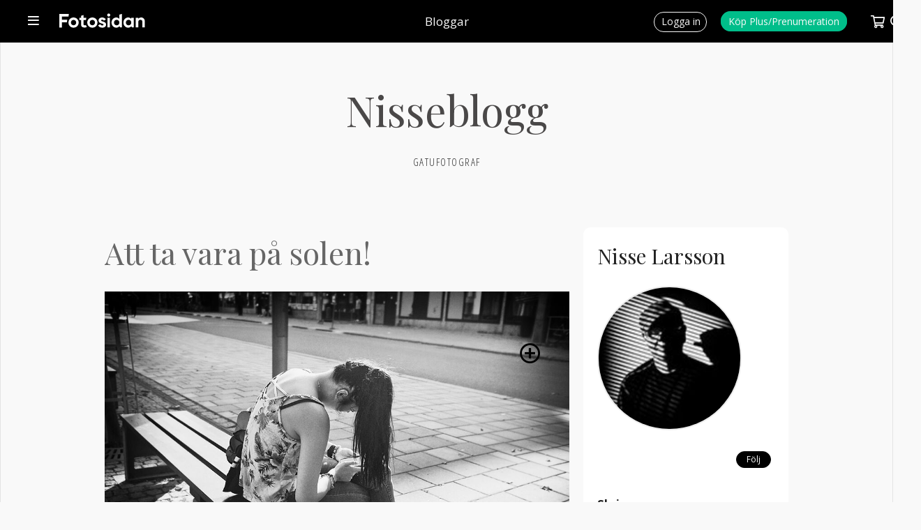

--- FILE ---
content_type: text/html; charset=UTF-8
request_url: https://www.fotosidan.se/blogs/nisse07/index.htm?category=67
body_size: 8381
content:
<!DOCTYPE html>
<html lang='sv' itemprop itemtype='https://schema.org/Article'>
<head prefix='og: http://ogp.me/ns# fb: http://ogp.me/ns/fb# fotosidan: http://ogp.me/ns/fb/fotosidan#'>
    <meta name="viewport" content="width=device-width, initial-scale=1, user-scalable=yes">
    <script src="/js/jquery-3.3.1.min.js"></script>
<script>if (typeof Prototype !== "undefined") $.noConflict(); var $jq=jQuery;</script>
<script language="javascript" type="text/javascript" src="/scripts/json2.min.js?v=1768662726"></script>
<script language="javascript" type="text/javascript" src="/scripts/ajax.min.js?v=1768662726"></script>
<meta http-equiv="X-UA-Compatible" content="IE=edge" />

<link rel="stylesheet" type="text/css" href="/style-std.css?v=1768662726">

<style type="text/css">
  @import url(/style-base.css?v=1768662726);
  @import url(/style-shop-std.css?v=1768662726);
  @import url(/style-headers.css?v=1768662726);
  @import url(/style-std-docs.css?v=1768662726);
  @import url(/style-std-tabs.css?v=1768662726);
  @import url(/style-std-blogs.css?v=1768662726);
  @import url(/style-std-calendar.css?v=1768662726);
    @import url(/style-std-responsive.css?v=1768662726);
  @import "/js/rangeslider/rangeslider.css";
  </style>
    <link rel="apple-touch-icon" sizes="57x57" href="/favicons/apple-icon-57x57.png">
<link rel="apple-touch-icon" sizes="60x60" href="/favicons/apple-icon-60x60.png">
<link rel="apple-touch-icon" sizes="72x72" href="/favicons/apple-icon-72x72.png">
<link rel="apple-touch-icon" sizes="76x76" href="/favicons/apple-icon-76x76.png">
<link rel="apple-touch-icon" sizes="114x114" href="/favicons/apple-icon-114x114.png">
<link rel="apple-touch-icon" sizes="120x120" href="/favicons/apple-icon-120x120.png">
<link rel="apple-touch-icon" sizes="144x144" href="/favicons/apple-icon-144x144.png">
<link rel="apple-touch-icon" sizes="152x152" href="/favicons/apple-icon-152x152.png">
<link rel="apple-touch-icon" sizes="180x180" href="/favicons/apple-icon-180x180.png">
<link rel="icon" type="image/png" sizes="192x192"  href="/favicons/android-icon-192x192.png">
<link rel="icon" type="image/png" sizes="32x32" href="/favicons/favicon-32x32.png">
<link rel="icon" type="image/png" sizes="96x96" href="/favicons/favicon-96x96.png">
<link rel="icon" type="image/png" sizes="16x16" href="/favicons/favicon-16x16.png">
<link rel="manifest" href="/favicons/manifest.json">
<meta name="msapplication-TileColor" content="#ffffff">
<meta name="msapplication-TileImage" content="/favicons/ms-icon-144x144.png">
<meta name="theme-color" content="#ffffff"><script src='/js/fstools.js?v=1768662726'></script>
    <title>Nisseblogg - Fotosidan</title>

<link rel="EditURI" type="application/rsd+xml" title="RSD" href="https://www.fotosidan.se/blogs/nisse07/rsd.xml" />

<link rel="alternate" type="application/rss+xml" title="Prenumerera på denna blogg" href="https://www.fotosidan.se/newsfeeds/blog.xml?ID=nisse07">

<script type="text/javascript">
$(document).ready(function() { 
  convertLightbox("blog"); addGalleryImageIcon(); 
  $(".blogentry a img").bind("contextmenu", function(e) { e.preventDefault(); 
     showCopyrightBox("(c) Nisse Larsson", $(this)); return false; });
});
</script>
<script src="/lightview3/js/excanvas/excanvas.js"></script>
<script src="/lightview3/js/spinners/spinners.min.js"></script>
<script src="/lightview3/js/lightview/lightview.js?v=1"></script>
<link rel="stylesheet" type="text/css" href="/lightview3/css/lightview/lightview.css?v=1" />
<script>Lightview.setDefaultSkin('mac');</script>
  	<!-- fs-web-09.whitebalance.se  0.62 default -->
	<script language="javascript" type="text/javascript">
	MEMBER_TYPE="";
	USER_LOGIN="";
	REQUEST_METHOD="GET";
	REQUEST_URI="/blogs/nisse07/index.htm?category=67";
	PRINT_URL="?__style=print";
	</script>
	
    
    <!-- Google tag (gtag.js) -->
<script async src="https://www.googletagmanager.com/gtag/js?id=G-CY4RFTW4NP"></script>
<script>
window.dataLayer = window.dataLayer || [];
function gtag(){dataLayer.push(arguments);}
gtag('js', new Date());
gtag('set', {"send_page_view":false,"anonymize_ip":true});
gtag('config', 'G-CY4RFTW4NP');
</script>

</head>
<body  class='std  section-blogs blog-layout-wide'  id='blog-index' >    <a name='pagetop'></a>

    
    <script>
window.fbAsyncInit = function() { FB.init({	appId: '10150102323605066', xfbml: true, version: 'v2.5', cookie: true }); };
(function(d, s, id){
  var js, fjs = d.getElementsByTagName(s)[0];
  if (d.getElementById(id)) {return;}
  js = d.createElement(s); js.id = id;
  js.src = "//connect.facebook.net/sv_SE/sdk.js";
  fjs.parentNode.insertBefore(js, fjs);
}(document, 'script', 'facebook-jssdk'));
</script>
<div class="topbar-smallheader" id="topbar-smallheader">
  
  <div class="topbar-smallheader-content">

    <div class="topbar-item" id="topbar-mainmenu-item">
      <a href="javascript:void(0)" onclick="toggleMenu('mainmenu')">
        <span></span>
      </a>
      <div id="topbar-mainmenu" class="topbar-menu left" style="display:none;">
        <ul class='topbar-menu' id=''><li id='menu-start'><a href='/articles.htm'>Artiklar</a></li><li id='menu-bilder' class='wsubmenu'><a href='/gallery/index.htm'>Bilder</a><ul class='submenu'><li><a href='/gallery/listpic.htm?days=3&sort=folder2item.ctime+desc&_folders[]=27000'>Nya i Bildkritik</a></li><li><a href='/gallery/listpic.htm?days=3&sort=ptime+desc'>Nya bilder</a></li><li><a href='/gallery/favorites.htm'>Favoriter</a></li><li><a href='/gallery/toplist.htm'>Topplistor</a></li><li class='nd'><a href='/contest/index.htm'>Tävlingar</a></li></ul></li>
<li id='menu-tavlingar' class='wsubmenu'><a href='/contest/index.htm'>Fototävlingar</a><ul class='submenu'><li><a href='/contest/index.htm'>Fotosidan Masters</a></li><li class='nd'><a href='/challenge/index.htm'>Utmaningar / Foto-cup</a></li></ul></li>
<li id='menu-gfs'><a href='/gallerifs/index.htm'>Galleri Fotosidan</a></li><li id='menu-grupper'><a href='/groups/index.htm'>Grupper</a></li><li id='menu-forum'><a href='/forum/whats-new/'>Forum</a></li><li id='menu-bloggar'><a href='/blogs/index.htm'>Bloggar</a></li><li id='menu-members'><a href='/member/search.htm'>Fotografer</a></li><li id='menu-akademi'><a href='/akademi/index.htm'>Fotosidan Akademi</a></li><li id='menu-magasin' class='wsubmenu'><a href='/magasin/index.htm'>Fotosidan Magasin</a><ul class='submenu'><li><a href='/membershop/magasin-extra.htm'>Prenumerera</a></li><li><a href='/magasin/digital.htm'>Läs digitalt</a></li><li class='nd'><a href='/magasin/index.htm'>Kundtjänst</a></li></ul></li>
<li id='menu-proffsfoto'><a href='/proffsfoto/index.htm'>Proffsfoto</a></li><li id='menu-tv'><a href='/cldoc/tv/index.htm'>TV</a></li><li id='menu-podd'><a href='/poddradio/index.htm'>Poddradio</a></li><li id='menu-kopsalj'><a href='/classifieds/index.htm'>Köp &amp; sälj</a></li><li id='menu-produkter'><a href='/prylar/index.htm'>Prylar</a></li><li id='menu-butiken' class='wsubmenu'><a href='/membershop/'>Butik</a><ul class='submenu'><li><a href='/membershop/plus.htm'>Medlemskap</a></li><li><a href='/membershop/magasin.htm'>Fotosidan Magasin</a></li><li class='nd'><a href='/membershop/books.htm'>Böcker</a></li></ul></li>
<li id='menu-kalender'><a href='/calendar/index.htm'>Kalender</a></li><li id='menu-search' class='wsubmenu'><a href=''>Sök</a><ul class='submenu'><li><a href='/gallery/searchpic.htm'>Sök bilder</a></li><li><a href='/member/search.htm'>Sök medlem</a></li><li><a href='/forum/search.php'>Sök i forum</a></li><li class='nd'><a href='/classifieds/search.htm'>Sök annonser</a></li></ul></li>
</ul>      </div>
      <div id="topbar-mainmenu-info" class="topbar-info" style="display:none;"></div>
    </div>
   
    <div class="topbar-item topbar-logo insection" id="topbar-logo">
      <a href="/" title="Till förstasidan"></a>
    </div>

          <div class="topbar-item" id="topbar-sectiontitle"><h1><a href='/blogs/index.htm'>Bloggar</a></h1></div>
    
    <div class="topbar-item" id="topbar-extra"></div>

    <div class="topbar-item" id="topbar-userbox">
              <div class="topbar-item" id="topbar-login">
          <a href="/login.htm?_referer=%2Fblogs%2Fnisse07%2Findex.htm%3Fcategory%3D67"><span>Logga in</span></a>
        </div>
        <div class="topbar-item" id="topbar-register">
          <a href="/membershop/plus.htm?_referer=%2Fblogs%2Fnisse07%2Findex.htm%3Fcategory%3D67"><span>Köp Plus/Prenumeration<span></a> 
        </div>
      
	  	  <div class="topbar-item empty" id="topbar-cartsizebox">
		 <a href="javascript:void(0)" onclick="toggleMenu('shopcart', function() { loadCart(); })">
			<span id="topbar-shopcart-size">0</span>
		 </a>
   	  </div>

      <div id="topbar-shopcart" class="topbar-menu" style="display:none;">
		<div id="topbar-shopcart-content">
		</div>
		<div id="topbar-shopcart-delivery">
		     Leverans till land: <select id="topbar-shopcart-country">
		       <option value="sverige">Sverige</option>
		       <option value="skandinavien">Skandinavien</option>
		       <option value="europa">Europeiskt land</option>
		       <option value="ejeuropa">Utanför Europa</option>
		     </select>
		</div>
		<div id="topbar-shopcart-buttons">
		     <a class="" id="topbar-shopcart-closebtn">Fortsätt handla</a>
		     <a class="" id="topbar-shopcart-emptybtn">Töm varukorgen</a>
		     <a class="slimbutton" id="topbar-shopcart-checkoutbtn" href="/membershop/checkout.htm">Till Betala</a>
		</div>
      </div>

	  
      <div class="topbar-item" id="topbar-search">
        <form action="/search/index.htm" method="GET" style="display:none;" id="topbar-searchfield">
          <input id="searchfield" class="fstyle1" type="text" size="20" name="q" placeholder="Ange sökord">
          <input type="hidden" value="1" name="go_search">
		   <a id="topbar-advancedsearch" href="/search/index.htm">Utökad sökning&nbsp;</a>
	    </form> 
        <a href="javascript:void(0)" onclick="toggleSearchField()"><img src='/images/smallheader/header_search.png' alt=''></a>
      </div>
    </div>
    <div class="clear"></div>

  
  </div>
</div>


    <div class="stage">
	  <div class="innerstage"><div class="contentstage"><div class="contentstage-inner">		 <div class="mainstage">
		   <div class="main">
<div class="bloglist bloglist-wide"><div class="blogheader">
  <h1>Nisseblogg</h1>
  <div id="description">Gatufotograf</div>
</div>

<div class="cols indented" >
  <div class="col-wn">

<div class="blogcontent">
<div class="blogentry">

<h1><a href="/blogs/nisse07/att-ta-vara-pa-solen.htm">Att ta vara på solen!</a></h1>
<p><a href="/cldocpart/743830.jpg" rel="lightbox"> </a><a href="/cldocpart/743830.jpg" rel="lightbox"><img src="/cldocpart/blog/743830.jpg" alt="" rel="lightbox" class="lightbox" data-cli="DocumentPart-743830" /></a></p>
<p>Mellan regnskurarna under hösten har solen tittat fram. Genast passade många på att snabbt få på sommarkläderna igen. </p>
<p>Intresserade mig för det här motivet. Hon satt i motljus på bänken och läste. Det uppsatta hår hängde över moblien. Fotovinkeln gjorde det möjligt att fota på nån meters avstånd. Utan att väcka uppmärksamhet. </p>
<p>Beskär mina bilder med fötterna innan jag knäpper. Vill att brännvidden - 35 mm på kameran i fullformat räknat - ska prägla utsnittet. Då får man ofta att ta några steg extra för att komma nära. Ibland tvärtom.</p>




<div class="docinfo">
Postat 2020-10-06  09:25 | Läst 1896 ggr. |
<a href="196624.htm" title="Klicka här för att få en permanent länk till detta inlägg och möjlighet att e-posta det till någon">Permalink</a>
   | <a href="196624.htm#comments">Kommentarer (5)</a> |
  <a href="196624.htm#comments">Kommentera</a>

</div>

<div class="social-bookmarks-wide">
    <ul>

    <li class="soc-facebook">
      <div class="fb-like"
         data-href="https://www.fotosidan.se/blogs/nisse07/att-ta-vara-pa-solen.htm"
         data-layout="button_count"
         data-action="like"
         data-show-faces="false"
         data-share="true"></div>
    </li>

    <li class="soc-twitter">
      <a href="https://twitter.com/share"
         class="twitter-share-button"
         data-url="https://www.fotosidan.se/blogs/nisse07/att-ta-vara-pa-solen.htm"
         data-via="fotosidan" data-lang="sv">Tweeta</a>
    </li>

    <li class="soc-email">
      <a href="/tools/sendtofriend.htm?url=https%3A%2F%2Fwww.fotosidan.se%2Fblogs%2Fnisse07%2Fatt-ta-vara-pa-solen.htm"><i class="fa fa-envelope"></i></a>
    </li>

    <li class="soc-gplus">
      <g:plusone size="medium" href="https://www.fotosidan.se/blogs/nisse07/att-ta-vara-pa-solen.htm="></g:plusone>
    </li>

    </ul>
</div>
</div>
<div class="blogentry">

<h1><a href="/blogs/nisse07/gubbar-som-kollar-in-folklivet.htm">Gubbar som kollar in folklivet</a></h1>
<p><a href="/cldocpart/743774.jpg" rel="lightbox"><img src="/cldocpart/blog/743774.jpg" alt="" rel="lightbox" class="lightbox" data-cli="DocumentPart-743774" /></a><a href="/cldocpart/743643.jpg" rel="lightbox">  </a></p>
<p><a href="/cldocpart/743645.jpg" rel="lightbox"></a>Här sitter några gubbar och tittar på folklivet. Vi är ett brödraskap i marginalen. Ingen lägger märke till oss.</p>
<p>Jag har min lilla svarta kamera med och tar några bilder. Har just ätit min korv som jag köpte på Hemköp här i Gallerian. De två gubbarna har tydligen köpt varsin kaffe.  Såna delikatesser betalar vi tio spänn för. Lagom pris.</p>
<p> </p>




<div class="docinfo">
Postat 2020-10-05  07:37 | Läst 1848 ggr. |
<a href="196602.htm" title="Klicka här för att få en permanent länk till detta inlägg och möjlighet att e-posta det till någon">Permalink</a>
   | <a href="196602.htm#comments">Kommentarer (4)</a> |
  <a href="196602.htm#comments">Kommentera</a>

</div>

<div class="social-bookmarks-wide">
    <ul>

    <li class="soc-facebook">
      <div class="fb-like"
         data-href="https://www.fotosidan.se/blogs/nisse07/gubbar-som-kollar-in-folklivet.htm"
         data-layout="button_count"
         data-action="like"
         data-show-faces="false"
         data-share="true"></div>
    </li>

    <li class="soc-twitter">
      <a href="https://twitter.com/share"
         class="twitter-share-button"
         data-url="https://www.fotosidan.se/blogs/nisse07/gubbar-som-kollar-in-folklivet.htm"
         data-via="fotosidan" data-lang="sv">Tweeta</a>
    </li>

    <li class="soc-email">
      <a href="/tools/sendtofriend.htm?url=https%3A%2F%2Fwww.fotosidan.se%2Fblogs%2Fnisse07%2Fgubbar-som-kollar-in-folklivet.htm"><i class="fa fa-envelope"></i></a>
    </li>

    <li class="soc-gplus">
      <g:plusone size="medium" href="https://www.fotosidan.se/blogs/nisse07/gubbar-som-kollar-in-folklivet.htm="></g:plusone>
    </li>

    </ul>
</div>
</div>
<div class="blogentry">

<h1><a href="/blogs/nisse07/ensam-pojke-pa-golvet.htm">Ensam pojke på golvet</a></h1>
<p><a href="/cldocpart/743638.jpg" rel="lightbox"><img src="/cldocpart/blog/743638.jpg" alt="" rel="lightbox" class="lightbox" data-cli="DocumentPart-743638" /></a></p>
<p>En ensam pojke iförd hjälm satt på golvet i Gallerian. Stannade förundrat. Vad händer?  Fick förklaringen när pojkens pappa efter en längre stund kom ut från Systembolaget med ett par tunga kassar. Pojken reste sig och följde med sin pappa ut. Kanske dom skulle cykla hem - det skulle förklara att pojken bar hjälm.</p>
<p>Man kan skymta bolagets skylt i övre högra hörnet på bilden.</p>
<p>Det finns enkla förklaringar till det som händer. De flesta reagerar inte inför en ensam pojke på golvet så här. </p>




<div class="docinfo">
Postat 2020-10-04  09:38 | Läst 1805 ggr. |
<a href="196591.htm" title="Klicka här för att få en permanent länk till detta inlägg och möjlighet att e-posta det till någon">Permalink</a>
   | <a href="196591.htm#comments">Kommentarer (2)</a> |
  <a href="196591.htm#comments">Kommentera</a>

</div>

<div class="social-bookmarks-wide">
    <ul>

    <li class="soc-facebook">
      <div class="fb-like"
         data-href="https://www.fotosidan.se/blogs/nisse07/ensam-pojke-pa-golvet.htm"
         data-layout="button_count"
         data-action="like"
         data-show-faces="false"
         data-share="true"></div>
    </li>

    <li class="soc-twitter">
      <a href="https://twitter.com/share"
         class="twitter-share-button"
         data-url="https://www.fotosidan.se/blogs/nisse07/ensam-pojke-pa-golvet.htm"
         data-via="fotosidan" data-lang="sv">Tweeta</a>
    </li>

    <li class="soc-email">
      <a href="/tools/sendtofriend.htm?url=https%3A%2F%2Fwww.fotosidan.se%2Fblogs%2Fnisse07%2Fensam-pojke-pa-golvet.htm"><i class="fa fa-envelope"></i></a>
    </li>

    <li class="soc-gplus">
      <g:plusone size="medium" href="https://www.fotosidan.se/blogs/nisse07/ensam-pojke-pa-golvet.htm="></g:plusone>
    </li>

    </ul>
</div>
</div>
<div class="blogentry">

<h1><a href="/blogs/nisse07/pa-cykeltur-med-mamma.htm">På cykeltur med mamma</a></h1>
<p><a href="/cldocpart/743412.jpg" rel="lightbox"><img src="/cldocpart/blog/743412.jpg" alt="" rel="lightbox" class="lightbox" data-cli="DocumentPart-743412" /></a></p>
<p>Ibland ser man såna här ekipage på stan. Elcykel med cykelvagn bakefter. Eskilstuna har ett bra nätverk med separerade cykelbanor. Så det bör inte vara några problem med säkert framförande.</p>
<p>Tycker själv att det ser lite bräckligt ut transportera barn så här.</p>
<p>Vid den här stora trafikrondellen framför Nybron är det nog bäst att kliva av och leda cykeln. Alltid massor med bilar som konkurrerar om plats. Men alla trafikanter brukar köra långsamt och ta hänsyn.</p>
<p> </p>
<p> </p>
<p></p>




<div class="docinfo">
Postat 2020-10-03  08:06 | Läst 1709 ggr. |
<a href="196533.htm" title="Klicka här för att få en permanent länk till detta inlägg och möjlighet att e-posta det till någon">Permalink</a>
   | <a href="196533.htm#comments">Kommentarer (1)</a> |
  <a href="196533.htm#comments">Kommentera</a>

</div>

<div class="social-bookmarks-wide">
    <ul>

    <li class="soc-facebook">
      <div class="fb-like"
         data-href="https://www.fotosidan.se/blogs/nisse07/pa-cykeltur-med-mamma.htm"
         data-layout="button_count"
         data-action="like"
         data-show-faces="false"
         data-share="true"></div>
    </li>

    <li class="soc-twitter">
      <a href="https://twitter.com/share"
         class="twitter-share-button"
         data-url="https://www.fotosidan.se/blogs/nisse07/pa-cykeltur-med-mamma.htm"
         data-via="fotosidan" data-lang="sv">Tweeta</a>
    </li>

    <li class="soc-email">
      <a href="/tools/sendtofriend.htm?url=https%3A%2F%2Fwww.fotosidan.se%2Fblogs%2Fnisse07%2Fpa-cykeltur-med-mamma.htm"><i class="fa fa-envelope"></i></a>
    </li>

    <li class="soc-gplus">
      <g:plusone size="medium" href="https://www.fotosidan.se/blogs/nisse07/pa-cykeltur-med-mamma.htm="></g:plusone>
    </li>

    </ul>
</div>
</div>
<div class="blogentry">

<h1><a href="/blogs/nisse07/vem-struntar-i-cykelforbud.htm">Vem struntar i cykelförbud?</a></h1>
<p><a href="/cldocpart/743211.jpg" rel="lightbox"><img src="/cldocpart/blog/743211.jpg" alt="" rel="lightbox" class="lightbox" data-cli="DocumentPart-743211" /></a></p>
<p>Huvudgatan i Eskilstuna är  avstängd för cykeltrafik. Skälet är givetvis att alla fotgängare ska kunna röra sig säkert här. Förbudet markeras med stora skyltar mitt i gatan.</p>
<p>Många cyklister struntar i förbudet. Man kan undra hur de tänker.  </p>
<p>Bilden visar en självupptagen medelålders hipster som i hög fart passerar mig på nära avstånd på Kungsgatan. Ser han eller hör han mig? Inte alls! Han fokuserar helt på musiken i hörlurarna.</p>
<p>Av alla cykeltrafikanter i Eskilstuna är det bara ett fåtal som beter sig så här. Som väl är.</p>
<p></p>




<div class="docinfo">
Postat 2020-10-02  08:12 | Läst 2000 ggr. |
<a href="196531.htm" title="Klicka här för att få en permanent länk till detta inlägg och möjlighet att e-posta det till någon">Permalink</a>
   | <a href="196531.htm#comments">Kommentarer (7)</a> |
  <a href="196531.htm#comments">Kommentera</a>

</div>

<div class="social-bookmarks-wide">
    <ul>

    <li class="soc-facebook">
      <div class="fb-like"
         data-href="https://www.fotosidan.se/blogs/nisse07/vem-struntar-i-cykelforbud.htm"
         data-layout="button_count"
         data-action="like"
         data-show-faces="false"
         data-share="true"></div>
    </li>

    <li class="soc-twitter">
      <a href="https://twitter.com/share"
         class="twitter-share-button"
         data-url="https://www.fotosidan.se/blogs/nisse07/vem-struntar-i-cykelforbud.htm"
         data-via="fotosidan" data-lang="sv">Tweeta</a>
    </li>

    <li class="soc-email">
      <a href="/tools/sendtofriend.htm?url=https%3A%2F%2Fwww.fotosidan.se%2Fblogs%2Fnisse07%2Fvem-struntar-i-cykelforbud.htm"><i class="fa fa-envelope"></i></a>
    </li>

    <li class="soc-gplus">
      <g:plusone size="medium" href="https://www.fotosidan.se/blogs/nisse07/vem-struntar-i-cykelforbud.htm="></g:plusone>
    </li>

    </ul>
</div>
</div></div><div class='pagectl' title='30' id='pagectl-'><span class='pagectl pagectlpage'>1</span>&nbsp;<a target='_self' class='pagectl pagectlpage'  href='/blogs/nisse07/index.htm?category=67&amp;skip=5'>2</a>&nbsp;<a target='_self' class='pagectl pagectlpage'  href='/blogs/nisse07/index.htm?category=67&amp;skip=10'>3</a>&nbsp;<span class='pagectldots'>...&nbsp;</span><a target='_self' class='pagectl pagectlpage'  href='/blogs/nisse07/index.htm?category=67&amp;skip=25'>6</a>&nbsp;<a  target='_self' class='pagectl pagectlnext'  href='/blogs/nisse07/index.htm?category=67&amp;skip=5'>Nästa</a>&nbsp;</div>
</div>
<div class="col-m" style="";>
  

<div class="sidebar">
<div class="blogowner">
<h2><a href="/member/view.htm?ID=117906">Nisse Larsson</a></h2>
  <div class="follow">
<div class="followme compact" style="clear:both;">


<div class="followme-tools-box">

<a class="rss-icon" href="/newsfeeds/blog.xml?ID=nisse07"></a>

</div>
</div></div>
</div>

  

<div id="authorportrait">
  <img src='https://obj.fotosidan.se/obj/cache/7f/7f48b42608c4f7c157d20b2fa3948ed3.jpg'  border='0' alt="">    
</div>
<div>
</div>

<div class="functionbox">
<ul class="functions">


  
  
  



  
 

  
  
</ul>

  <a href='/member/network/addwatch.htm?reference=117906&amp;_referer=%2Fblogs%2Fnisse07%2Findex.htm%3Fcategory%3D67' class='slimbutton sml follow'>Följ</a>
</div>


<div class="cloudContainer">
<h2>Skriver om</h2>

<li>
  <a href="index.htm?tag=Street+Photography">Street Photography</a>
  </li>
  <li>
  <a href="index.htm?tag=Black+and+White+Photography">Black and White Photography</a>
  </li>
  <li>
  <a href="index.htm?tag=Nils-Erik+Larsson">Nils-Erik Larsson</a>
  </li>
  <li>
  <a href="index.htm?tag=Nils-Erik+Larson">Nils-Erik Larson</a>
  </li>
  <li>
  <a href="index.htm?tag=Stockholm">Stockholm</a>
  </li>
  <li>
  <a href="index.htm?tag=Gatufoto">Gatufoto</a>
  </li>
  <li>
  <a href="index.htm?tag=London">London</a>
  </li>
  <li>
  <a href="index.htm?tag=Rom">Rom</a>
  </li>
  <li>
  <a href="index.htm?tag=Rome">Rome</a>
  </li>
  <li>
  <a href="index.htm?tag=Paris">Paris</a>
  </li>
  <li>
  <a href="index.htm?tag=Budapest">Budapest</a>
  </li>
  <li>
  <a href="index.htm?tag=Prague">Prague</a>
  </li>
  <li>
  <a href="index.htm?tag=Warszawa">Warszawa</a>
  </li>
  <li>
  <a href="index.htm?tag=Las+Palmas">Las Palmas</a>
  </li>
  <li>
  <a href="index.htm?tag=Warsaw">Warsaw</a>
  </li>
  <li>
  <a href="index.htm?tag=Barcelona">Barcelona</a>
  </li>
  <li>
  <a href="index.htm?tag=Eskilstuna">Eskilstuna</a>
  </li>
  <li>
  <a href="index.htm?tag=Milano">Milano</a>
  </li>
  <li>
  <a href="index.htm?tag=Berlin">Berlin</a>
  </li>
  <li>
  <a href="index.htm?tag=Krakow">Krakow</a>
  </li>
  <li>
  <a href="index.htm?tag=Uppsala">Uppsala</a>
  </li>
  <li>
  <a href="index.htm?tag=Urban+Pioneers">Urban Pioneers</a>
  </li>
  <li>
  <a href="index.htm?tag=Lameco+Eskrima">Lameco Eskrima</a>
  </li>
  <li>
  <a href="index.htm?tag=Cracow">Cracow</a>
  </li>
  <li>
  <a href="index.htm?tag=Lindyhop">Lindyhop</a>
  </li>
  <li>
  <a href="index.htm?tag=Gr%C3%B6na+Lund">Gröna Lund</a>
  </li>
  </div>


<h2>Innehållskategorier</h2>


<div class="blogg-dates">
 <h2>Arkiv</h2>
  <ul><li><a href='index.htm?date=2022-09-01'>September 2022</a></li><li><a href='index.htm?date=2022-08-01'>Augusti 2022</a></li><li><a href='index.htm?date=2022-07-01'>Juli 2022</a></li><li><a href='index.htm?date=2022-06-01'>Juni 2022</a></li><li><a href='index.htm?date=2022-05-01'>Maj 2022</a></li><li><a href='index.htm?date=2022-04-01'>April 2022</a></li><li><a href='index.htm?date=2022-03-01'>Mars 2022</a></li><li><a href='index.htm?date=2022-02-01'>Februari 2022</a></li><li><a href='index.htm?date=2022-01-01'>Januari 2022</a></li><li><a href='index.htm?date=2021-12-01'>December 2021</a></li><li><a href='index.htm?date=2021-11-01'>November 2021</a></li><li><a href='index.htm?date=2021-10-01'>Oktober 2021</a></li><li><a href='index.htm?date=2021-09-01'>September 2021</a></li><li><a href='index.htm?date=2021-08-01'>Augusti 2021</a></li><li><a href='index.htm?date=2021-07-01'>Juli 2021</a></li><li><a href='index.htm?date=2021-06-01'>Juni 2021</a></li><li><a href='index.htm?date=2021-05-01'>Maj 2021</a></li><li><a href='index.htm?date=2021-02-01'>Februari 2021</a></li><li><a href='index.htm?date=2021-01-01'>Januari 2021</a></li><li><a href='index.htm?date=2020-12-01'>December 2020</a></li><li><a href='index.htm?date=2020-11-01'>November 2020</a></li><li><a href='index.htm?date=2020-10-01'>Oktober 2020</a></li><li><a href='index.htm?date=2020-09-01'>September 2020</a></li><li><a href='index.htm?date=2020-08-01'>Augusti 2020</a></li><li><a href='index.htm?date=2020-07-01'>Juli 2020</a></li><li><a href='index.htm?date=2019-09-01'>September 2019</a></li><li><a href='index.htm?date=2019-08-01'>Augusti 2019</a></li><li><a href='index.htm?date=2019-07-01'>Juli 2019</a></li><li><a href='index.htm?date=2019-06-01'>Juni 2019</a></li><li><a href='index.htm?date=2019-05-01'>Maj 2019</a></li><li><a href='index.htm?date=2019-04-01'>April 2019</a></li><li><a href='index.htm?date=2019-03-01'>Mars 2019</a></li><li><a href='index.htm?date=2019-02-01'>Februari 2019</a></li><li><a href='index.htm?date=2019-01-01'>Januari 2019</a></li><li><a href='index.htm?date=2018-12-01'>December 2018</a></li><li><a href='index.htm?date=2018-11-01'>November 2018</a></li><li><a href='index.htm?date=2018-10-01'>Oktober 2018</a></li><li><a href='index.htm?date=2018-09-01'>September 2018</a></li><li><a href='index.htm?date=2018-08-01'>Augusti 2018</a></li><li><a href='index.htm?date=2018-07-01'>Juli 2018</a></li><li><a href='index.htm?date=2018-06-01'>Juni 2018</a></li><li><a href='index.htm?date=2018-05-01'>Maj 2018</a></li><li><a href='index.htm?date=2018-04-01'>April 2018</a></li><li><a href='index.htm?date=2018-03-01'>Mars 2018</a></li><li><a href='index.htm?date=2018-02-01'>Februari 2018</a></li><li><a href='index.htm?date=2018-01-01'>Januari 2018</a></li><li><a href='index.htm?date=2017-12-01'>December 2017</a></li><li><a href='index.htm?date=2017-11-01'>November 2017</a></li><li><a href='index.htm?date=2017-10-01'>Oktober 2017</a></li><li><a href='index.htm?date=2017-09-01'>September 2017</a></li><li><a href='index.htm?date=2017-08-01'>Augusti 2017</a></li><li><a href='index.htm?date=2017-07-01'>Juli 2017</a></li><li><a href='index.htm?date=2017-06-01'>Juni 2017</a></li><li><a href='index.htm?date=2017-05-01'>Maj 2017</a></li><li><a href='index.htm?date=2017-03-01'>Mars 2017</a></li><li><a href='index.htm?date=2016-11-01'>November 2016</a></li><li><a href='index.htm?date=2016-10-01'>Oktober 2016</a></li><li><a href='index.htm?date=2016-09-01'>September 2016</a></li><li><a href='index.htm?date=2016-08-01'>Augusti 2016</a></li><li><a href='index.htm?date=2016-07-01'>Juli 2016</a></li><li><a href='index.htm?date=2016-06-01'>Juni 2016</a></li><li><a href='index.htm?date=2016-05-01'>Maj 2016</a></li><li><a href='index.htm?date=2016-02-01'>Februari 2016</a></li><li><a href='index.htm?date=2016-01-01'>Januari 2016</a></li><li><a href='index.htm?date=2015-12-01'>December 2015</a></li><li><a href='index.htm?date=2015-11-01'>November 2015</a></li><li><a href='index.htm?date=2015-10-01'>Oktober 2015</a></li><li><a href='index.htm?date=2015-09-01'>September 2015</a></li><li><a href='index.htm?date=2015-08-01'>Augusti 2015</a></li><li><a href='index.htm?date=2015-07-01'>Juli 2015</a></li><li><a href='index.htm?date=2015-06-01'>Juni 2015</a></li><li><a href='index.htm?date=2015-05-01'>Maj 2015</a></li><li><a href='index.htm?date=2015-04-01'>April 2015</a></li><li><a href='index.htm?date=2015-03-01'>Mars 2015</a></li><li><a href='index.htm?date=2015-02-01'>Februari 2015</a></li><li><a href='index.htm?date=2015-01-01'>Januari 2015</a></li><li><a href='index.htm?date=2014-12-01'>December 2014</a></li><li><a href='index.htm?date=2014-11-01'>November 2014</a></li><li><a href='index.htm?date=2014-10-01'>Oktober 2014</a></li><li><a href='index.htm?date=2014-09-01'>September 2014</a></li><li><a href='index.htm?date=2014-08-01'>Augusti 2014</a></li><li><a href='index.htm?date=2014-07-01'>Juli 2014</a></li><li><a href='index.htm?date=2014-06-01'>Juni 2014</a></li><li><a href='index.htm?date=2014-05-01'>Maj 2014</a></li><li><a href='index.htm?date=2014-04-01'>April 2014</a></li><li><a href='index.htm?date=2014-03-01'>Mars 2014</a></li><li><a href='index.htm?date=2014-02-01'>Februari 2014</a></li><li><a href='index.htm?date=2014-01-01'>Januari 2014</a></li><li><a href='index.htm?date=2013-12-01'>December 2013</a></li><li><a href='index.htm?date=2013-11-01'>November 2013</a></li><li><a href='index.htm?date=2013-10-01'>Oktober 2013</a></li><li><a href='index.htm?date=2013-09-01'>September 2013</a></li><li><a href='index.htm?date=2013-08-01'>Augusti 2013</a></li><li><a href='index.htm?date=2013-07-01'>Juli 2013</a></li><li><a href='index.htm?date=2013-06-01'>Juni 2013</a></li><li><a href='index.htm?date=2013-05-01'>Maj 2013</a></li><li><a href='index.htm?date=2013-04-01'>April 2013</a></li><li><a href='index.htm?date=2013-03-01'>Mars 2013</a></li><li><a href='index.htm?date=2013-02-01'>Februari 2013</a></li><li><a href='index.htm?date=2013-01-01'>Januari 2013</a></li><li><a href='index.htm?date=2012-12-01'>December 2012</a></li><li><a href='index.htm?date=2012-11-01'>November 2012</a></li><li><a href='index.htm?date=2012-10-01'>Oktober 2012</a></li><li><a href='index.htm?date=2012-09-01'>September 2012</a></li><li><a href='index.htm?date=2012-08-01'>Augusti 2012</a></li><li><a href='index.htm?date=2012-07-01'>Juli 2012</a></li><li><a href='index.htm?date=2012-06-01'>Juni 2012</a></li><li><a href='index.htm?date=2012-05-01'>Maj 2012</a></li><li><a href='index.htm?date=2012-04-01'>April 2012</a></li><li><a href='index.htm?date=2012-03-01'>Mars 2012</a></li><li><a href='index.htm?date=2012-02-01'>Februari 2012</a></li><li><a href='index.htm?date=2012-01-01'>Januari 2012</a></li><li><a href='index.htm?date=2011-12-01'>December 2011</a></li><li><a href='index.htm?date=2011-11-01'>November 2011</a></li><li><a href='index.htm?date=2011-10-01'>Oktober 2011</a></li><li><a href='index.htm?date=2011-09-01'>September 2011</a></li><li><a href='index.htm?date=2011-08-01'>Augusti 2011</a></li><li><a href='index.htm?date=2011-07-01'>Juli 2011</a></li><li><a href='index.htm?date=2011-06-01'>Juni 2011</a></li><li><a href='index.htm?date=2011-05-01'>Maj 2011</a></li><li><a href='index.htm?date=2011-04-01'>April 2011</a></li><li><a href='index.htm?date=2011-03-01'>Mars 2011</a></li><li><a href='index.htm?date=2011-02-01'>Februari 2011</a></li></ul></div>

<div class="blogs-categorylist">
  <h2>Kategorier</h2>
<ul><li><a href="index.htm?category=151">Bildjournalistik</a></li><li><a href="index.htm?category=73">Intresse - Arkitektur</a></li><li><a href="index.htm?category=58">Intresse - Gatufoto</a></li><li><a href="index.htm?category=56">Intresse - Konstfoto</a></li><li><a href="index.htm?category=79">Intresse - Porträtt</a></li><li><a href="index.htm?category=64">Intresse - Reportage / Situation</a></li><li><a href="index.htm?category=135">Intresse - Resefoto</a></li><li><a href="index.htm?category=72">Intresse - Sport / Motorsport</a></li><li><a href="index.htm?category=67">Intresse - Svart-vitt</a></li><li><a href="index.htm?category=26">Teknik - Sv/v</a></li></ul></div>
<div class="blogg-bookmarks">
  </div>

</div>

</div></div>

</div><!-- end "bloglist bloglist-wide" -->	<div class="clear"></div>
	</div>
	<div class="clear"></div>
	</div>

	</div>
	<div class="clear"></div>
	</div>

    
	<div class="clear"></div>
	</div>

    
	</div>
	<div class="footer">
  <div class="footer-stage">
    <div class="f-col">
      <div class="pushTitle">Plusmedlemskap</div>
      <div class="pushInfo"
					 <ul>
						 <li><a href="/blogs/index.htm" target="_blank">Blogg</a></li>
						 <li><a href="/articles.htm?_plus=1&skip=0" target="_blank">Premiumartiklar</a></li>
						 <li><a href="/member/photos/" target="_blank">Fri uppladdning</a></li>
						 <li><a href="/cldoc/nytt-pa-fotosidan/var-nya-utrustningsforsakring.htm#" target="_blank">B&auml;ttre pris p&aring; f&ouml;rs&auml;kring</a></li>
						 <li><a href="/cldoc/fotosidan-portfolio.htm" target="_blank">Portfolio</a></li>
						 <li><a href="/magasin/" target="_blank">Rabatt p&aring; Fotosidan Magasin</a></li>
						 <li><a href="/membershop/plus-extra.htm" target="_blank">L&auml;s mer och k&ouml;p</a></li>
					 </ul>
      </div>
    </div>

    <div class="f-col">
      <div class="pushTitle">Fotosidan Magasin</div>
      <div class="pushInfo"><a href="/membershop/magasin.htm">Prenumerera p&aring; Sveriges skarpaste fototidning, full av tips, kunskap och inspiration som g&ouml;r dig till en b&auml;ttre fotograf.</a></div>
      <br>
      <div class="pushTitle">Galleri Fotosidan </div>
      <div class="pushInfo"><a href="/gallerifs/index.htm">V&aring;rt finaste galleri d&auml;r du ans&ouml;ker med en bild f&ouml;r att bli publicerad. En jury fungerar som sluss till detta galleri.</a></div>
    </div>

    <div class="f-col">
      <div class="pushTitle">Fotosidan Akademi</div>
      <div class="pushInfo"><a href="/akademi/index.htm">V&aring;rt utbud av onlinekurser kallar vi Fotosidan Akademi. H&auml;r hittar du ett st&auml;ndigt v&auml;xande kursutbud med inspirerande inl&auml;mningsuppgifter och feedback fr&aring;n kursledaren.</a></div>
      <br>
      <div class="pushTitle">Följ oss</div>
      <div class="pushInfo"><a href="https://www.facebook.com/fotosidan" class="link facebook" target="_blank"></a><a href="https://twitter.com/fotosidan" class="link twitter" target="_blank"></a><a href="https://instagram.com/fotosidan" class="link instagram" target="_blank"></a><a href="/cldoc/rss.htm" class="link rss"></a><br></div>
    </div>
  
    <div class="f-col">
      <div class="pushTitle">Om Fotosidan</div>
      <div class="pushInfo">
      	<a href="/cldoc/nytt-pa-fotosidan/fotosidan-nya-redaktion.htm">Om Fotosidans redaktion</a><br>
      	<a href="https://whitebalance.zendesk.com/hc/sv">Vanliga fr&aring;gor (FAQ)</a><br>
      	<a href="https://whitebalance.zendesk.com/hc/sv/requests/new">Kontakta oss</a><br>
      	<a href="/cldoc/annonsera.htm">Annonsera</a><br>
      	<a href="/cldoc/integritetspolicy.htm">Cookie- och integritetspolicy</a><br>
      	<a href="/cldoc/rules.htm">Generella anv&auml;ndarregler</a><br>
        <a href="/cldoc/kopvillkor.htm">Villkor</a>
      </div>
    </div>
  
    <div class="f-col">
      <div class="pushTitle">Annonsera</div>
      <div class="pushInfo"><a href="/cdn-cgi/l/email-protection#d9bdb8afb0bd99bfb6adb6aab0bdb8b7f7aabc">Webb / Print: David Elmfeldt</a><br></div>
    </div>
  </div>

  <div class="footer-stage">
    <div class="separator"></div>
    <div class="f-col">
      <div class="pushTitle">Fotosidan | Fotosidan Magasin</div>
      <div class="pushInfo">
      	White Balance AB
  	  </div>
    </div>
    <div class="f-col" style="float: right; margin-top: 20px;">
  	  <div class="pushInfo">
  	    <img src="/images/fslogo_black.svg" style="width: 200px; height: auto;">
  	  </div>
    </div>
  </div>

</div>




	<script data-cfasync="false" src="/cdn-cgi/scripts/5c5dd728/cloudflare-static/email-decode.min.js"></script><script language="javascript" type="text/javascript">
var isStage = false;
var hiddenElements = [];
</script>
<script language="javascript" type='text/javascript' src='/js/fstopbar.js?v=1768662726'></script>

<script>
var curScrollTop = 0;
$(document).ready(function() {
                    curScrollTop = $(document).scrollTop();
                    $(document).scroll(function() {
                         var y = $(this).scrollTop();
                         var diff = y - curScrollTop;
                         if (diff > 10)
                           {
                           $(".footer-banner.hidden").removeClass("hidden").addClass("display");
                           }
                         else if (diff < -10)
                           {
                           $(".footer-banner.display").removeClass("display").addClass("hidden");
                           }
                         curScrollTop = y;
                         });
                      });
                   
</script><script>
var blockDetected = (document.getElementById('testad1') == undefined || document.getElementById('testad2') == undefined);
    if (blockDetected)
      $("#hello-blocker").show();
    else
      $("#hello-nonplus").show();
    
gtag('set', 'content_group', 'Bloggar');
gtag('set', {"Avdelning":"Bloggar","Layout":"std","Medlemstyp":"-","Annonsblockering":blockDetected ? 'Y' : 'N'});
gtag('set',   'user_properties', {"member_sex":"-","member_type":"-"});
gtag('event', 'page_view', {"Avdelning":"Bloggar","Layout":"std","Medlemstyp":"-","Annonsblockering":blockDetected ? 'Y' : 'N'});
</script>

<script defer src="https://static.cloudflareinsights.com/beacon.min.js/vcd15cbe7772f49c399c6a5babf22c1241717689176015" integrity="sha512-ZpsOmlRQV6y907TI0dKBHq9Md29nnaEIPlkf84rnaERnq6zvWvPUqr2ft8M1aS28oN72PdrCzSjY4U6VaAw1EQ==" data-cf-beacon='{"version":"2024.11.0","token":"d1643d908c5b4fa2a304d31b04bdbedf","r":1,"server_timing":{"name":{"cfCacheStatus":true,"cfEdge":true,"cfExtPri":true,"cfL4":true,"cfOrigin":true,"cfSpeedBrain":true},"location_startswith":null}}' crossorigin="anonymous"></script>
</body>
</html>



--- FILE ---
content_type: text/css
request_url: https://www.fotosidan.se/style-std.css?v=1768662726
body_size: 36914
content:
  
@import url(https://fonts.googleapis.com/css?family=Open+Sans:400,700,600,300,800);
@import url(https://fonts.googleapis.com/css?family=Open+Sans+Condensed:300,700);
@import url(https://fonts.googleapis.com/css?family=Lora);
@import url(https://fonts.googleapis.com/css?family=Roboto:300,400,500,700,900);
@import url(https://fonts.googleapis.com/css?family=Roboto+Condensed:300,400,700);
@import url(https://fonts.googleapis.com/css?family=Cardo:400,700);
@import url(https://fonts.googleapis.com/css?family=Playfair+Display:400,400i);

/*  
Fotosidan CSS v 2.0
*/

body, html { height: 100%; }

body {
  color: #333;
  margin: 0;
  padding: 0;
  font-family: arial, sans-serif;
  font-family: 'Open Sans', sans-serif;
  font-size: 15px;
  font-weight: normal;
  /* background: #1e1e1e; */
  -webkit-font-smoothing: antialiased;
  line-height: 1.4;
  /* min-width: 1300px; */
  }

body.std {
  background-color: #dfdfdf; 
  background-color: #fff;
  background-color: #f9f9f9;
}

body.framed {
  background: #fff; width: 450px; box-sizing: border-box; min-width: 450px; 
}
 
body#editdesk-selectpartframe.framed.section-editdesk.section-,
body#member-selectblogpartframe.framed.section-member.section- { width:100%; margin-top:20px;}

body.help { background: #fff; margin: 0px; padding: 10px; min-width: 0; width: 100%; box-sizing: border-box;}

body.help .pushcolumn { display: none; }
body.help .documentsidebar { display: none; }
body.help .pagesection { display: none; }
body.help .cols { width: auto; }
body.help .col-w { width: auto; }
body.help .col-wn { width: auto; }
body.help .pagesection + .cols { display: none; }

body.print .pushcolumn { display: none; }
body.print .documentsidebar { display: none; }
body.print .pagesection { display: none; }
body.print .cols { width: auto; }
body.print .col-w { width: auto; }
body.print .col-wn { width: auto; }
body.print .pagesection + .cols { display: none; }

body#forum { min-width: 0;}

body.shop {
    background: #fff;
    margin: 0px;
    padding: 10px;
}

/* links */

a, a:link { color: #222;}
a:visited {color: #222; }
a:active {color: #222;}
a:hover { color: #ff9600;}

td, dl, p {
  color:#000000;
}

th { text-align: left; }

img { border: 0 none; }

.stage {
  max-width: 1300px;
  padding: 0 20px; 
  text-align: left;
  margin-left: auto;
  margin-right: auto;
  min-height: 100%;
  position: relative;
  clear: both;
  box-sizing: border-box;
  border-right: 1px solid #e3e3e3;
  border-left: 1px solid #e3e3e3;
  }

#magasin-digital .stage,
.section-groups .stage,
.section-blogs.blogsindex .stage {
  max-width: 100%;
  }	
  
table.striped input {
  margin-top: 0px;
  }  
    
div.tp-tablayercontent input[type="image"] {width:auto;}    

input.slimbutton {
  font-family: 'Open Sans', sans-serif;
  line-height: 1.2;
  font-weight: 500;
  display: inline-block;
  vertical-align: middle;
  text-decoration: none;
  margin: 10px 5px 0px 0px; 
  padding: 12px 18px 12px 18px;
  min-width: 50px;
  text-align: center;
  -webkit-appearance: none;
  box-sizing: border-box;
  background: #fff;
  font-size: 14px;
  border-radius: 4px;
  color: #222;
  border: 0px solid #ccccd1;
  background-color: #f7f7f7;
  background-color: #eef1f2;
  background-color: #eaeaea;
  width: 100%;
  }  

.commentsection textarea,
.gallery-viewpic3 #viewpiccontainer textarea {
	width: 100%;
	box-sizing: border-box; 	
	padding: 10px;
    font-family: 'Roboto', Georgia,"Times New Roman",Times,serif;
    font-size: 15px;
    font-weight: 400;
    line-height: 1.4;
    color: #333;
    -webkit-font-smoothing: antialiased;
    height: 80px;
    background-color: #f9f9f9;
    margin: 10px 0px 10px 0px;
    border: 0px;
    }

small, .small {
  	font-size: 11px;
  	line-height: 12px;
	}

.innerstage {
  	/* width: 1300px; */
  	background-color: #fff;
    background-color: #f9f9f9;
  	position: relative;
  	overflow: auto;
	}

.contentstage {
  	float: left;
  	/* width: 980px */
  	max-width: 940px;
  	width: 100%;
  	position: relative;
	}

#member-view .contentstage,
#member-guestbook-index .contentstage,
#member-favorites  .contentstage {
  max-width: 980px; 
  }

.contentstage-inner {
  	position: relative;
	}

.topbar-large {
  	background-color: #181818;
  	max-width: 980px;
  	height: 98px;
  	float: left;
  	position: relative;
	}

.mainstage {
  	background-color: #fff;
    background-color: #f9f9f9;
  	/* float: left; */
  	/* width: 980px; */
  	position: relative;
	}

.main {
  	padding: 10px 10px 10px 10px;
  	padding: 10px 0px 10px 0px;
	}

.adlegend {
  	margin: 4px 0;
	}

.adcolumn {
  	float: right;
  	width: 250px;
  	padding-right: 10px;
	}

.footer {
  	clear: both;
  	background-color: #e3e3e3;
  	width: calc(100%);
    display: inline-block;
	}

.sidebar-wrapper {
  padding: 20px;
  background-color: #fff;
  border-radius: 20px;
	}
  
/* menyn */

.menu {
  max-width: 980px;
  padding: 0px;
  margin: 12px 0px 12px 0px;
  background-color: #f9f9f9;
  display: inline-block;  
  box-sizing: border-box;
  }
  
.menu a {
  text-decoration:none;
  font-family: arial;
  color: #333;
  font-size:12px;
  font-weight: bold;
  }
  
.menu a:hover, .submenu a:hover {
  color:#ff9600;
  }
  
.menu ul {
  padding:0;
  list-style: none;
  margin:0 10px 0 10px;
  }
  
.menu ul:first-child {
 margin-left: 0px;  
 } 
  
.menu li {
  padding: 0px;
  margin: 5px 22px 0 0;
  float: left;
  }
  
.menu li:first-child {
  margin-left: 0px;
  }
  
.menu li.current a {
  /* color:#ff9600; */
  border-bottom: 3px solid #ff9600;
  padding-bottom: 5px;
  }
  
.menu li.nd {
  margin-right:0;
  }
  
.submenu {
  /* width:980px;
  float:left;
  height: 25px; 250115 */
  padding:0;
  margin:0;
  text-decoration:none;
  /* background-image: url(/styles/std/images/menulevel2_bg.gif); */
  }
  
.menu + .mainstage {
      /* background: #fff url(/styles/std/images/menulevel2_bg.gif) repeat-x top left; */
    }
  
.submenu a {
  text-decoration:none;
  font-family: arial;
  color: #333;
  font-size: 11px;  
  }
  
.submenu li.current a {
  color:#ff9600;
  }
  
.submenu ul {
  padding:0;
  list-style: none;
  margin:3px 10px 0 0px;
  }
  
.submenu li {
  padding:0;
  margin:0 7px 0 10px;
  float:left;
  }
  
.menu li.nd, .submenu li.nd {
  padding-right: 0;
  margin-right: 0;
  }   

/* EJ JUSTERAT */

/*
#lightbox{
    background-color:#eee;
    padding: 10px;
    border-bottom: 2px solid #666;
    border-right: 2px solid #666;
    max-width: 1200px;
    height: auto;
    }
    
#lightboxDetails{
    font-size: 0.8em;
    padding-top: 0.4em;
    }
    
#lightboxCaption{ float: left; }

#keyboardMsg{ float: right; }
#closeButton{ top: 5px; right: 5px; }

#lightbox img{ border: none; clear: both;width:100%;width: auto; max-height: 800px;}
#lightbox img#closeButton {width:initial;}
*/

/* .document p img.lightbox { max-width:800px; } */

#overlay img{ border: none; }

#overlay{ background-image: url(/lightbox/overlay.png); }

* html #overlay{
    background-color: #333;
    background-image: url(blank.gif);
    }

img.lightboxzoom {
	position: absolute;
	bottom: 15px;
	left: 8px;
	border: none;
	width: 15px !important;
    max-width: 100% !important;
}

img.galleryzoom {
  position: absolute;
  bottom: 4px;
  left: 0;
  border: none;
  display: none
  }

.bloglist a img.galleryzoom::before {content: "\f138"; font-family: "Font Awesome 5 Pro"; padding-right:8px;}
.bloglist img.galleryzoom {bottom: 15px;left: 10px;display:none;}

span.lightboxzoom::before {
	content: "\f055"; 
	font-family: "Font Awesome 5 Pro"; 
	padding-right:8px;
	position: absolute; 
	top: 15%; 
	right: 5%; 
	font-size: 30px;
	}

span.lightboxzoom {
	color: #999;
	}

.section-prylar .reviewobjectinfo span.lightboxzoom {
  display: none;
  }

.section-prylar .product-pics-review img {
  max-width: 100%;
  height: auto;
  }

span.lightboxzoom:hover {}

.citation {
 font-size: 18px;
 font-family: georgia, verdana, sans-serif;
 line-height: 18px;
}

#ingress-carousel,
#superingress-carousel,
#supersuperingress-carousel {
  position: relative;
  overflow: hidden;
  }

#ingress-controls,
#superingress-controls {
  float: right; 
  padding:0px 0px 0px 0px; 
  height: 27px;
  position: absolute;
  top: 20px;
  right: 10px;
  }

#superingress-wrapper {
  width: 660px;
  overflow: hidden;
  margin-bottom:20px;
  }

#superingress-content { width: 6600px; }

#superingress-content .slide { 
  float: left; 
  width: 660px; }

.ingress, .superingress, .supersuperingress, .articleTeaserLarge, .articleTeaserLeft, .articleTeaserRight {
  overflow: hidden;
  position: relative;
}

.superingress, 
.ingress {
  	margin-bottom: 14px;
	}
	
.superingress iframe {
	width: 100% !important;
	}
  
.section-premium .superingress iframe {
  height: 800px !important;
  }  	

.caption { 
  	visibility: visible;
  	text-align: left;
  	width: auto;
 	padding: 5px;
	}
 
 .caption a {
   text-decoration: underline;
   } 

#index .articleTeaserLeft .caption,
#index .articleTeaserRight .caption,
#index .articleTeaserLarge .caption {
  bottom: -70px;
}

#index .col-wmn.index-superwide { margin-bottom: 10px; }

#index .col-wm.index-wide { margin-bottom: 10px; }

#index .col-wmn.index-superwide .mainArticle, #index .col-wmn.index-superwide .articleSummary { width:960px; }

#index .col-wm.index-wide .mainArticle { width:750px; }

#index .index-wide h1 a, #index .index-superwide h1 a {text-decoration: none; padding-top: 0px; margin-top: 0px; color: #000;}
#index .index-wide h1 a:hover, #index .index-superwide h1 a:hover, #index .index-wide h1 a:visited, #index .index-superwide h1 a:visited {color: #000;}

#xxindex .articleTeaserLarge .caption,
.std.section-blogs .articleTeaserLarge .caption {
  position: absolute;
  right: 0;
  bottom: 5px;
}

#superingress-carousel .superingress.slide { margin-left: 0;}
.superingress.slide { width: 660px; margin-left: 0px;}

#supersuperingress {
  max-width: 980px; 
  max-width: 100%; 
  width: 100%;    
  }

#supersuperingress img,
.superingress img {
	max-width: 980px;
    max-width: 100%; 
	width:100%; 
	height: auto;
	}

/*
body.section-proffsfoto div#superingress, body.section-proffsfoto div#supersuperingress { margin-left: 10px; }
*/

#supersuperingress-carousel { width: 960px; margin-left: 0; max-width:100%;box-sizing: border-box;}
#supersuperingress-carousel #superingress-wrapper { width: 960px; max-width:100%;box-sizing: border-box; height: auto !important;}
#supersuperingress-carousel #superingress-content { width: 9600px; max-width:100%;box-sizing: border-box; height: auto !important;}
#supersuperingress-carousel #superingress-content .slide { width: 960px; margin-left: 0; max-width:100%;box-sizing: border-box;}

#supersuperingress-carousel #superingress-content .slide img {width: 100%; height: auto;border:1px solid pink;}

/* new superingress slider */

.superingress.light:nth-of-type(n+2) {display: none;}

.superingress.light .open-superingress {
  float: right;
  
  }

.superingress.light .open-superingress::before {
  content: "\f065"; 
  font-family: "Font Awesome 5 pro"; 
  padding-right:8px;
  }

div.ingress.light .caption, 
div.ingress.light .caption p, 
.articleTeaserLarge .caption,
.articleTeaserLarge .caption p,
.articleTeaserLarge.light
{  color: #999999; margin: 0px; }

div.ingress.white .caption,
div.ingress.white .caption p,
.articleTeaserLarge.white .caption,
.articleTeaserLarge.white .caption p
{  color: #fff; }

div.ingress.dark .caption,
div.ingress.dark .caption p,
.articleTeaserLarge.dark .caption
{  color: #fff; }

div.ingress.black .caption,
div.ingress.black .caption p,
.articleTeaserLarge.black .caption
{  color: #fff; }

#ingress-carousel { position: relative; overflow: hidden; }
#ingress-wrapper  { width: 450px; overflow: hidden; }
#ingress-content  { width: 6600px; }
#ingress-content .slide {  float: left;  width: 450px; }

.ingress, .superingress {
  position: relative;
}

.documentpage .col-w img {
  max-width: 450px;
  height: auto;
}

.documentpage .col-w .widedoc img {
  margin-left: -100px;
  margin-top: 50px;
  margin-bottom: 50px;
  max-width: initial;
  }
	
.documentpage #commentform .ratingform,
.blog-wide .blogentry .ratingform {
  float: left;
  width: calc(100% - 60px);
  }	

#document-cols {
  border-bottom: 0px solid #b4b4b4;
  }

a.togglelink {
  display: block;
  font-family: 'Open Sans', sans-serif;
  text-decoration: none;
  margin-bottom: 10px;
  }

a.togglelink-off::before {
  content: "\f138"; font-family: "Font Awesome 5 Pro"; padding-right:8px;
  }

a.togglelink-off::before {
  content: "\f13a"; font-family: "Font Awesome 5 Pro"; padding-right:8px;
  }

body#index .infocus-container {  
  padding-top: 0px;
  margin-bottom: 20px;

  
  }

body#index .infocus-container h2  {  
  font-weight: 500;
  font-style: normal;
  font-size: 20px;
  margin: 0px 0px -2px 10px;
  padding: 10px 5px 10px 10px;
  border-top: 0px solid #000000;
  background-color: #000;
  text-transform: uppercase;
}

body#index .infocus  {  
}

div.infocus-part h4 {
  margin-bottom:0px;
  }

div.infocus p {
  margin-top:0px;
}

div.infocus-part h4,
div.infocus-part h4 a {
  color: #fff;
}

div.infocus-part h4 {
  color: #fff;
  font-family: arial,tahoma,verdana,sans-serif;
  font-weight: 700;
  background-color: rgba(0, 0, 0, 0.57);
  padding: 7px 10px 4px 10px;
  margin: 10px 0 0px 0;
 }
 
div.documentpage div.infocus-part h4 {
  margin: 15px 0 0 0;
  position: relative;
  left:0px;
  top:80px;
 } 
 
body#index div.infocus-part h4 {
  font-size: 18px;
  line-height: 20px;
  margin: 120px 0 0 0;
  height: 80px;
  background-color: rgba(0, 0, 0, 0.57);
  font-family: 'Gotham Narrow SSm A', 'Gotham Narrow SSm B'; font-weight: 400; font-style: normal;
}

.documentpage .infocus  {
  margin-left: 0px;
  width: 100%;
}

.infocus a {
  text-decoration: none;
}

div.infocus-part .articleCategory {
 	font-size:10px;
 	margin-bottom: 7px;
 	margin-left: 4px;
	}

.infocus-part {
  	padding-bottom: 20px;
	}

body#index .infocus-part {
  	padding-bottom: 0;
	}

div.infocus-part-image {
 	width: 100%;
 	height: 100px;
 	}

div.infocus-part-image img {
 	width: 100%;
 	height: 100px;
 	}

#infocus-controls { position: absolute; top: 10px; right: 10px; }
#infocus-wrapper  { width: 190px; height: 400px; overflow: hidden; }
#infocus-content  { width: 6600px; height: 400px; }
#infocus-content .slide {  float: left;  width: 190px; }
#infocus-content .slide .infocus-part {  padding-top: 0; }

#infocus-content a { text-decoration: none; }

body#index #infocus-controls { position: absolute; top: 0px; right: 10px; }
body#index #infocus-wrapper  { width: 280px; height: 200px; overflow: hidden; }
body#index #infocus-content  { width: 3000px; height: 200px; }
body#index #infocus-content .slide {  width: 280px; float: left; }
body#index #infocus-content .articleCategory { display:block; float: none; }

body#index .indexdocumentlist .articleCategory,
body#index .indexdocumentlist .accessLevel, 
body#index span.accessLevel,
.articleCategory,
.accessLevel,
span.accessLevel {
	position: relative;
  bottom: -2px;
  }
    
body#index .indexdocumentlist .mainArticle .articleCategory {
  position: relative;
  top: 5px;
  }
    
.indexdocumentlist .articleCategory.category-fotosidan-testar {
  background-color: #000;
  border: 1px solid #000;
  color: #fff;
  font-weight: 700
  }  
    
body#index div.infocus-part-image {
	height: 200px; 
	width: 280px; 
	padding-top: 10px; 
	z-index: 100;
	}

a.togglelink-off {text-decoration: none;}

/* links */

a.indexLinks {
  	font-family: tahoma, verdana, sans-serif;
  	font-size: 11px;
  	font-weight: 400;
  	line-height: 13px;
  	color: #000000;
  	text-decoration:none;
	}

a.indexLinks:link{
  	text-decoration:none;	
	}

a.indexLinks:visited{
  	text-decoration:none;
  	color: #828282;
	}

a.indexLinks:active{
  	color: #ff9600;
  	text-decoration:none;
	}

a.indexLinks:hover{
  	text-decoration:underline;
  	color: #ff9600;
	}

.indexLinkBox {
	width: 100%; 
	display:inline-block;
	}

a.underlined:link { text-decoration: underline; }

a.sectionlink:link, 
a.sectionlink:visited, 
.toggled-content a.readmore, a.readmore { 
  	font-family: 'Roboto Condensed', sans-serif;
    font-size: 13px;
    letter-spacing: 0.73px;
    line-height: 16px;
    color: #000;
    text-decoration: none;
    font-weight: 400;
    text-transform: uppercase;
    display: inline-block;
    padding: 0px 10px 0px 0px;
	}

.documentdescription a.readmore {
	font-size: 14px;
	font-weight: 600;
	margin-top: 0px;
	display: none;
	}
	
.documentdescription a.desc {
	text-decoration: none;
	}	

.documentdescription a.desc:hover {
	color: #666;
	}	


a#page.sectionlink {
	float: right;
	}

a.sectionlink:hover {
	color: #ff9600;
	}


/* item */



/* div.compactalbum { padding: 0px 24px 0px 24px; } */

/* comments  */

a.commentcount, a.classifiedcount {
	font-family: 'Roboto', sans-serif;
  	font-size: 13px;
  	color: #000;
  	text-decoration:none;
  	padding: 2px 5px 2px 5px;
  	font-weight: 600;
  	}

.product-data-wrapper a.commentcount {  	
    font-size: 12px;
    font-weight: 600;
    line-height: 1.2;
    }
  
.documentdescription a.commentcount::before,
.articleSummary  a.commentcount::before {
  content: "\f075"; 
  padding: 0px 5px 0px 5px;
  position: relative;
  top: 1px;
  }

a.classifiedcount::before,
.commentsection h3::before {
	content: "\f075"; 
	padding: 0px 5px 0px 5px;
    }

a.classifiedcount::before {
	content: "\f075";
    position: relative;
    top: 1px;
	} 

.commentslist td.commentcell {
  	padding: 0px 0px 9px 0px;
  	color: #000000;
  	line-height: 16px;
  	font-size: 13px;
	}

.commentslist td.authorcell {
  	padding: 10px 0px 0px 0px;
  	color: #000000;
  	line-height: 16px;
  	font-size: 13px;
	}

.replycell td {
  	color:#000000;
  	font-family:arial;
  	font-size:12px;
  	line-height: 16px;
	}

.commentslist td.authorcell {
  	padding: 5px 0 5px 5px;
	}
	
.commentslist td.commentcell {
  	padding: 0px 5px 10px 15px;
	}
	
.commentslist td.functioncell {
  	padding: 5px 2px 5px 0px;
	}
	
.commentslist td.replycell {
  	padding: 0px 5px 10px 15px;
	}

.commentslist td.separatorcell {
  	height: 3px;	
	}

#viewpiccontainer table.commentslist {
  	padding-top: 15px; 
	}
  
.rating-howto {
	display:inline-block;
	}

.document .commentslist br,
.commentslist br {
  font-size: 2px;
  line-height: 10px;
}

.commentslist .comment {
	}

.section-prylar .commentslist .comment {
	margin-bottom: 20px;
	}
  
.section-prylar .commentslist .comment {
  }

.section-prylar .reviews.wrapper {
  display: flex;
  flex-direction: row;
  flex-wrap: wrap;
  justify-content: flex-start;
  align-content: stretch;
  align-items: stretch;
  } 
  
.section-prylar .reviews.wrapper .product {
  width: calc(100% / 5 - 20px);
  float: right;
  display: inline-block;
  margin-right: 20px;
  margin-bottom: 20px;
  }  
  
.item-list-wrapper.productlist .item .medal {
  position: absolute;
  z-index: 20;
  left: 5%;
  top: 4%;
  }
  
.item-list-wrapper.productlist .item .medal img {
  border: 0px;
  max-width: 80px;
  transform: rotate(-5deg);
  }

.replycell .comment-col1 .portraitcell .memberpicture-thumbnail img,
.replycell .comment-col1 .portraitcell .memberpicture-thumbnail span.defaultmemberpic::before {
	max-width: 30px;
  max-height: 30px;
  font-size: 32px;
  top: -4px;
	}

.commentslist .comment.oddline,
.commentslist .comment.evenline {
	padding-top: 20px;
  padding-bottom: 20px;
	}

.commentslist .replycell .comment {
  	margin-top: 20px;
  	}

.item .comment {
  	border: 0px;
  	border-left: 3px solid #f2f2f2;
	padding: 0px 0px 0px 20px;
    margin-top: 20px;
    width: 100%;
    display: inline-block;
    box-sizing: border-box;
	  }

.commentslist .replycell {
	clear: both;
	margin-left: 20px;
	overflow: auto;
	padding-top: 10px;
	}

.commentslist .portraitcell {
	float:default;
	}

.commentslist .portraitcell .memberpicture-thumbnail {
	width: 50px;
	height: 50px;
	margin-right: 10px;
	}
  
.portraitcell .memberpicture-thumbnail span.defaultmemberpic::before {
  top: 16px;
  }

.commentslist .portraitcell .memberpicture-thumbnail img {
	max-width: 40px;
	max-height: 40px;
	}
 
.commentsection .portraitcell .memberpicture-thumbnail span.defaultmemberpic::before {
  top: -10px;
  } 
 

.commentslist .authorcell,
.item .authorcell {
  float: left;
  color: #8c8c8c;
  font-size: 13px;
  padding-bottom: 5px;
  margin-bottom: 5px;
  width: 100%;
  font-family: 'Open Sans', sans-serif;
  color: #222;
  line-height: 1.6;
  }
  
.item span.thumbupwrapper {
  float: right;
  }  
  
.item .authorcell span.fullname {
  font-weight: 700;
  }
  
.commentslist .authorcell a,
.item .authorcell a {
  text-decoration: none;
  }  

.commentslist .functioncell {
  float: right;
  padding: 10px 0px 0px 0px;
  text-align: right;
  font-size: 10px;				 
  line-height: 12px;
	}

.commentslist .functioncell a, 
.comment-readreplies { 
	text-decoration: none; 
	padding:5px;  
	font-family: 'Open Sans', sans-serif; 
	margin-left: 5px;
	}

.commentslist .functioncell .function img { 
	vertical-align: middle;
	}

.document .commentslist .functioncell,
.commentslist .functioncell {
	font-size: 10px; 
	width: 100%;
	}

.commentslist .functioncell img {
	display:none;
	}

.commentslist .commentcell {
	padding-left: 0px; 
	clear: left;
	}

.commentslist .ratingcell {
	clear: left;
	}

.comment .comment-col1,
.item .comment-col1 { 
	float: left; 
	min-height: 60px; 
	width: 70px; 
	padding: 0px 0px 0px 20px;
	}
  
.item .replycell .comment-col1   {
  width: 50px; 
  }
  
.item-list-wrapper.comments .item .comment-col1 {
  width: 100%;
  }  
  
.comment .comment-col2,
.item .comment-col2 {
  width: calc(100% - 90px);
  float: left;
  } 
  
.item-list-wrapper.comments .item .comment-col2 {
  width: calc(80% - 10px);
  }    

.commentslist .replycell .comment-col1 {
	width: 45px;
	}

.comment .comment-col2,
.comment .comment-col2 .comment-col2 {
  overflow: hidden;
  }
  
.xcomment .comment-col2 {
  float: left; 
  width: 490px;
  }

.xcomment .comment-col2 .comment-col2 { 
  float: left; 
  width: 420px; 
  }

.comment .comment-col2 .ratingcell {
  display: inline-block;
  margin-bottom: 10px;
  }
  
.comment .comment-col2 .ratingcell .rating-label,
.item .rating-label {
  font-family: 'Roboto', sans-serif;
  font-size: 14px;
  color: rgba(0, 0, 0, 0.50);
  letter-spacing: 0.1px;
  line-height: 20px;
  margin-right: 5px;
  }
  
.comment .comment-col2 .ratingcell .rating-value,
.votesum a,
.item .rating-value {
  font-family: 'Roboto', sans-serif;
  font-size: 13px;
  background-color: #fff;
  color: #000;
  padding: 4px 8px 4px 8px;
  border-radius: 20px;
  margin-right: 10px;
  font-weight: 400;
  }
  
.votesum a {
  margin-right: 0px;
  }  
  
body.wide #viewpiccontainer .item-list-wrapper.wide .item.ai-rating .authorcell a {
  }

body.wide #viewpiccontainer .item-list-wrapper.wide .item.ai-rating .authorcell a::after {
  content: "Fotosidan AI";
  font-family: 'Roboto', sans-serif;
  background-color: #000;
  color: #fff;
  padding: 4px 10px 4px 10px;
  font-size: 12px;
  text-decoration: none;
  font-weight: 700;
  margin: 0px 10px 0px 10px;
  border-radius: 40px;
  }
  
body.wide #viewpiccontainer .item-list-wrapper.wide .item.ai-rating a.show-more::after {
  font-family: "Font Awesome 5 Pro";
  content: "\f078";
  margin-left: 20px;
  }  

body.wide #viewpiccontainer .item-list-wrapper.wide .item.ai-rating a.show-less::after {
  font-family: "Font Awesome 5 Pro";
  content: "\f077";
  margin-left: 20px;
  }

.comment .comment-col2 .mpic {
  float: left; 
  padding-right: 15px; 
  padding-bottom: 15px;
  }

.comment .comment-col2 .minfo {
  float:left;
  width: 100%;
  }

.commentslist .replycell { 
  margin-left: 0;
  }

.commentslist a.report-icon::before,
.item-list-wrapper a.report-icon::before {
	content: "\f024"; 
	font-family: "Font Awesome 5 Pro"; 
	font-size: 12px; 
	text-decoration: none;
	}

.commentslist a.report-icon,
.commentslist a.function, 
.commentslist a.tool,
.item-list-wrapper a.report-icon,
.item-list-wrapper a.function, 
.item-list-wrapper a.tool {
	padding:5px;
	display: inline-block; 
	background-color: #fff; 
	margin-bottom: 5px;
	border: 1px solid #ccccd1;
	border-radius: 3px;
	font-size: 10px;
	float: right;
	}
	
.comment-readreplies {
	padding: 0px;
	}
	
.comment-readreplies a {
	font-family: 'Open Sans', sans-serif; 
	font-size: 14px;
    font-weight: 700;
    }	
	
div.commentslist a.function:hover, div.commentslist a.tool:hover {color: #ff9600;}

.main table.document-editlist.striped img {
	width: 100%;
	max-width: 50px;
	height: auto;
	text-align: center;
	}

/*cldoc */

.portraitcell {
  float:left;
  }

.portraitcell .memberpicture-thumbnail,
.item .replycell .comment-col1,
.documentpage #commentform .memberpicture-thumbnail,
.memberpicture-thumbnails .memberpicture-thumbnail, 
.blogentry  .memberpicture-thumbnail {
  width: 50px;
  margin-right: 10px;
  float: left;
  }

.portraitcell .memberpicture-thumbnail img {
  width: 100%;
  height: auto;
  }
  
.section-groups .memberpicture-thumbnails .memberpicture-thumbnail,
.section-pools .memberpicture-thumbnails .memberpicture-thumbnail {	
  width: calc(100% / 10 - 3px);
  }

/* wordpress images */
.blogentry img.size-full {
   height: auto;
   width: 100%;
   margin: 5px 0 10px 0;
}
 
.bloglist .blogentry {
  padding-bottom: 20px;
  margin-bottom: 80px;
}


div.document textarea {
  width: 100%;
}

div.document label {
  font-family: arial,tahoma,verdana,sans-serif;
}



body.std.section-premium div.stage { max-width: 1600px; padding:0px; border: 0px;}
body.std.section-premium.fullwidth div.stage { max-width: 100%; padding: 0px; border: 0px;}

body.std.section-premium div.contentstage { max-width: 100%;width:100%;}
body.std.section-premium .clamtop {display:none;}

body.std.section-premium #supersuperingress img,
body.std.section-premium .superingress img {max-width: 100%;}

body.std.section-premium #supersuperingress {max-width:100%;position: relative;}
body.std.section-premium .col-wmn {width:70%; max-width: 1100px; margin-left: 10%;}
body.std.section-premium .col-wmn.readmore {width:100%; margin-left: 0%;}
body.std.section-premium .col-m {} 
body.std.section-premium #supersuperingress a.lightview {width:100%;}

body.std.section-premium .documentpage h1 {
    width: 100%;
    max-width: 80%; 
    margin-left: 10%;
    font-size: 70px;
    color: #000000; 
    letter-spacing: -0.6px; 
    line-height: 1.2; 
    font-weight: 900;
    margin: 0px 12% 50px 10%;
    font-family: 'Roboto';
    } 
    
body.std.section-premium .documentpage.headerstyle-standard h1,
body.std.section-premium .documentpage.docclass-standard h1 {
  margin: 100px 12% 100px 10%;
  }
        
.documentpage.doclayout-premium.headerstyle-fullwidth .img-title-header {   
  }   

.documentpage.doclayout-premium.headerstyle-fullwidth .img-title-header h1 {
  width: 70%;
  font-size: 70px;
  max-width: 80%;
  }
  
.documentpage.doclayout-premium.headerstyle-fullwidth .col-wmn {
  
  }   
  
.documentpage.doclayout-premium.headerstyle-fullwidth .superingress .caption {
  margin-left: 10%;
  padding-bottom: 0px;
  }
   
/* PAYWALL */

.paywall {
  width: 100%;
  background-color: #fff;
  padding: 80px;
  box-sizing: border-box;
  margin-top: 0px;
  margin-bottom: 40px;
  border-radius: 4px;
  border: 1px solid #ededed;
  border: 4px solid #00c38e;
  margin-top: -20px;
    }    

.paywall h1, 
.paywall h2,
.paywall span,
.paywall p,
.paywall ul li {
  font-family: 'Open Sans', sans-serif; 
  font-style: normal;
  -webkit-font-smoothing: antialiased;
  }

.documentpage .paywall h1 {
  font-size: 25px;
  line-height: 1.2;
  text-transform: none;
  margin: 0px;
  text-align:center;
  font-weight: 700;
  padding-top: 40px;
  }
  
body.std.section-premium .paywall h1 {
  margin: 0px;
  width: 100%;
  max-width: 100%;
  font-size: 25px;
  font-weight: 700;
  }	
  
body.std.section-premium .documentpage.docclass-standard .paywall h1 {
  margin: 0px;
  }  
  
body.std.section-premium .documentpage.headerstyle-standard .paywall h1 {
  margin: 0px;
  }
  
body.std.section-premium .paywall h1 a,
body.std.section-premium .paywall	ul li a {
  text-decoration:underline;
  }
  
.documentpage .paywall h2 {
  font-size: 19px;
  line-height: 1.2;
  text-transform: none;
  margin: 0px;
  text-align:center;
  }	
  
.paywall p { 
  line-height: 1.2;
  text-align: center;
  }
  
.paywall p a, 
.paywall span a {;
  color: #000;
  }

.paywall p a:hover, 
.paywall span a:hover {	
  color: #222;
  text-decoration:underline;
  }    

.paywall ul {
  list-style-type: none;
  margin-left: 0px;
  }

.paywall ul li, 
.paywall span {
  font-size: 16px; 
  line-height: 1.5;
  text-align:center;
  list-style: none;
  }
  
.paywall ul li::before {
  content: "\f00c"; 
  font-family: "Font Awesome 5 Pro"; 
  padding-right:8px;
  font-size: 12px; 
  position: relative;
  top: -3px;
  }

.paywall .shop-product-info input.slimbutton {
  background-color: #00c38e;
  border: 1px solid #00c38e;
  }
  
.paywall .product-wrapper .blurb,
.paywall .product-wrapper .product-usp {
  display: none;
  }	

.paywall .order-terms {
  font-family: 'Open Sans', sans-serif;
  font-style: normal;
  font-size: 13px; 
  line-height: 1.2;
  margin-top: 20px;
  text-align: center;
  color: #666;
  }
      
.paywall .product-wrapper.compact_wtitle {
    background-color: inherit;
    border: 0px;
    text-align:center;
    }
  
.paywall .product-wrapper.compact_wtitle .producttitle, 
.paywall .product-wrapper.compact_wtitle .productsum {
  display:none;
  }  

body.std.section-premium .document p+p img,
body.std.section-premium .document a.lightview img, 
body.std.section-premium .document a.lightboxzoom img {
	width: 170%; 
	max-width: 170%; 
	margin-left: -5%;
	}
	
body.std.section-premium .document td a.lightview img,
body.std.section-premium .document img.lightbox.columnwidth {
	width: 100%;
	max-width: 100%;
	margin-left: 0%;
	height: auto;
	}	

body.std.section-premium .document p.embeddedpic img,
body.std.section-premium .document p+p p.embeddedpic img {
	width:100%; 
	max-width: 100%; 
	margin-left: 0%;
	}

body.std.section-premium .document img.embeddedpic-medium {width:130%; max-width: 130%; margin-left: -5%;}
body.std.section-premium .document p+p img:nth-child(2) {width:100%; margin-left: 0%;}
body.std.section-premium .document img.lightboxzoom {left: -12%; bottom: 25px;}

body.std.section-premium .document span.articleCategory, 
body.std.section-premium .document .accessLevel,
.document .accessLevel  {
  display: block;
  margin-bottom: 3px;
  margin-top: 4px;
	}

body.std.section-premium .commentsection {
	width:80%;
	margin: auto;
  width: 70%;
  margin-left: 15%;
  margin-bottom: 40px;
  margin-top: 30px;
	}

body.std.section-premium div.commentsection textarea {width:100%;}
body.std.section-premium .readmore-section {}
body.std.section-premium div.document p.citat-large, body.std.section-premium p.citat-large {}


/* AKADEMI */

body.std.section-akademi div.stage { width: 980px; }
body.std.section-akademi .innerstage { width: 980px; background-image: none; }
body.std.section-akademi div.footer { width: 980px; display:none;}

/* GROUPS */

.section-groups .stage .contentstage {
  max-width: calc(100% - 320px);
  }

.section-groups .stage .contentstage .col-wm .wrapper,
.section-groups .stage .contentstage .col-wmn .wrapper {
  
  }

/* blog widths */

.section-blogs.blogsindex .stage .contentstage {
  max-width: calc(100% - 320px);
}

.section-blogs .innerstage {
	}
	
body#blog-admin-edit .section-blogs div.stage { max-width: 690px; }
body#blog-admin-edit .section-blogs div.innerstage { max-width: 690px; }
body#blog-admin-edit .contentstage {width: 100%;}

.section-blogs .innerstage,
.section-blogs .contentstage,
.section-blogs div.footer {
  max-width: 100%; 
	width: 100%;
  margin-left: 0px;
	}
    
body#blog div.footer,
.section-blogs div.footer {
	margin-top: 100px;
  }

/* premium */

.section-premium div.footer {
	margin-top: 200px;
	}

/* footer */

.footer-stage {
  padding: 60px 80px 40px 80px;
  display: block;
  width: 100%;
  box-sizing: border-box;
  max-width: 1300px;
  margin: auto;
  }

.f-col { width: 25%; height: auto; float:left; padding: 10px; box-sizing: border-box;}
.f-col1 { width: 42%; height: 200px; float:left; padding: 10px; }
.f-col2 { width: 19%; height: 200px; float:left; padding: 10px; }
.f-col3 { width: 30%; height: 200px; float:left; padding: 10px 0px 10px 0px; }
.f-col3r1 { width: 25%; float:left; }
.f-col3r2 { width: 29%; float:left; }
.f-col3r3 { width: 45%; float:left; }

div.prenpush {
  	padding: 0px 0px 0px 0px;
  	height: 150px;
	}

div.memberpush {  
  	padding: 0px 0px 0px 0px;
	}
	
.pushTitle {
  font-family: 'Roboto', sans-serif;
  font-weight: 500;
  font-size: 18px;
  letter-spacing: 0.49px;
  line-height: 30px;
  text-align: center;
  }

.pushInfo {
  	color: #000;
  	line-height: 1.2;
    text-align: center;
  	}

.pushInfo a,
.section-member .infocol {
  	text-decoration: none;
  	font-family: 'Open Sans', sans-serif;
  	font-size: 13.5px;
  	letter-spacing: 0.2px;
  	line-height: 1.2;
  	}
  	
.pushInfo a:hover {
	color: #000;
	text-decoration: underline;
	}  
  
.pushInfo li {
  list-style-type: none;
  }
  
.pushInfo li a::before {
   content: "\f00c"; 
   font-family: "Font Awesome 5 Pro"; 
   color: #000;
   font-weight: 600;
   margin-right: 10px;
   position: relative;
   }    	
  
/* viewpic */

#viewpiccontainer textarea {
  background-color: #eeeeee;
  border: 1px solid black;
  padding: 5px;
  width: 660px;
}  

/* viewpic large */

#viewlarge div.crumbs {
  padding: 4px;
  float: left;
}

#viewlarge div.close {
  padding: 10px;
  float: right;
}

body.large #viewpicsidebar div.information2 a.slimbutton {
  float: right;
  height: 13px;

}

/* cldoc */

div.pushcolumn {
  padding: 0 0px 10px 0px;
}

div.pushcolumn h1 {
  border-bottom:0px solid #B4B4B4;
  border-top:3px solid #000;
  background-color: #eaeaea;
  font-family: arial,tahoma,verdana,sans-serif;
  font-size:15px;
  font-weight:normal;
  text-transform: uppercase;
  margin:0px 0px 10px 0px;
  padding:5px 10px 5px 10px;
  line-height: 28px;
}

div.pushcolumn div.pushcolumn-title {
  border-bottom:0px solid #B4B4B4;
  border-top:0px solid #000;
  background-color: #EEEEEE;
  font-family: arial,tahoma,verdana,sans-serif;
  font-size:15px;
  font-weight:normal;
  text-transform: uppercase;
  margin:0px 0px 10px 0px;
  padding:5px 10px 5px 10px;
  line-height: 28px;
}
  
h1 .small-icon {
  float: right;
  padding-top: 5px;
}  

.small-icon {
  float: right;
  padding-top: 5px;
} 

/* koppla produkter till innehåll */

div#productresults {
  position:absolute;
	width: 80%;
  max-width: 300px;
  background-color:#dddddd;
  display:none;
  padding: 5px 8px 5px 8px;
  z-index: 300;
	}
	
div#productresults a {
  	color: #222;
	}
	
div#productresults a:hover {
  	color: #ff9600;
	}

iframe.connectproducts {
  	height: 0px;
  	border: none;
  	overflow: auto;
	}

.productconnections {
  	background-color: #f8f8f8;
  	border: 1px solid #eaeaea;
  	padding:3px;
  	padding: 10px;
  	margin-bottom:10px;
  	/*background-image: url(/images/beta45.gif);*/
  	background-position: top right;
  	background-repeat: no-repeat; 
	}



.product2itemlist .product2item {
  	float: left;
  	margin-bottom: 5px;
	}

.product2itemlist a.product2item-title  {
  	float: left;
	}

.product2itemlist span.product2item-delete {
  	float: left;
  	font-size: 9px;
	}

/* member-view */

.memberpic {
  position:relative;
  bottom: -480px;
  margin-left: 20px;
	}

#classifieds-view .infobox .memberpic {
	bottom:0px; 
	margin-right: 10px;
	left: 0px;
  margin-left: 0px;
  }

.memberpic img {
  width: 100%; 
  max-width: 100px;
  border-radius: 200px;
  height: auto;
  box-sizing: border-box;
  border: 2px solid #ededed;
  }

.memberpic span#no-pic {
	content: "\f2bd"; 
	font-family: "Font Awesome 5 Pro"; 
	padding-right: 8px;
    font-weight: 600;
    width: 30px;
	}

#topbar-userpic.topbar-item span#no-pic::before {
  content: "\f2bd"; 
  font-family: "Font Awesome 5 Pro"; 
  color: #fff;
  font-size: 25px;
  font-weight: 600;
  position: relative;
  padding: 0px 0px 8px 0px;
  top: 0px;
  }

.memberpic span#no-pic::before {
	content: "\f2bd"; 
	font-family: "Font Awesome 5 Pro"; 
	color: #ccc;
  font-size: 95px;
  font-weight: 600;
  position: relative;
  top: 30px;
  }

/* groups  */

.item-list-wrapper.grouplist .item .teaser-pics {
  width: 100%;
  float:left;
  margin-bottom: 10px;
  }

.item-list-wrapper.grouplist .item .teaser-pics img {
  float:left;border: 1px solid #fff;
  box-sizing: border-box;
  }
  
.item-list-wrapper.grouplist .item img#medal {
  border-radius: 30px
  }
    
.section-groups .membergroup .col-m a.slimbutton {}

.membergroup-largepresentation .membergroup-footer a.slimbutton {
	width: auto !important;
	}
  
.section-groups .wrapper .membergroup-introduction {
  margin-bottom: 20px;
  }  

.section-groups .memberpicture-thumbnail {
	margin-bottom: 5px;
	}

.section-groups .toolbar {
	float: right;
	margin-bottom: 10px;
	}

.section-groups .sidebar-nav {
	display:block;
	}

.section-groups .sidebar-nav ul.tp-tabs li {
	float:none;
	}

#groups-index h1 {
 	font-family: arial, tahoma, verdana, sans-serif;
 	font-size: 1.45em;
 	font-weight:  bold;
 	letter-spacing: 0px;
 	padding: 0;
 	padding: 5px 0 5px 0;
 	margin: 5px 0 8px 0;
	}



/* shop */
div.shoppingcart {
  background: #eee;
  padding: 10px;
}

div.shopproduct {
  width: 450px;
}

div.shopproductmainthumbnail {
  margin-right: 20px;
  margin-bottom: 10px;
  float: left;
}

div.shopproductpriceinfo {
   width: 430px;
   margin-top: 20px;
   padding: 10px;
   background-color: #cccccc;
  clear: both;
}

div.shopproductthumbnails {
  margin-top: 20px;
  width: 450px;
  clear: both;
}

div.shopproductthumbnail {
  float: left;
  height: 152px;
  width: 152px;
  padding-top: 10px;
  padding-right: 2px;
  padding-bottom: 10px;
  padding-left: 2px;
  margin-top: 0px;
  margin-right: 2px;
  margin-bottom: 10px;
  margin-left: 2px;
}

.order {
    font-family: arial, sans-serif;
  font-size: 11px;
  width: auto;
  padding-left: 3px;
  padding-right: 3px;
  padding-top: 2px;
  padding-bottom: 2px;
  vertical-align: middle;
  background-color: #FF0000;
  color: #FFFFFF;
  font-weight: 500;
  border: 1px solid #403D2F;
  cursor: pointer;	
}

/* shop ad */
div.shop-ad {
  font-family: arial,tahoma,verdana,sans-serif;
  font-size: 11px;
  font-weight: 400;
  color: #ffffff;
  background-color: #000000;
  width: 250px;
  text-align: center;
  padding-left: 0px;
  padding-right:0px;
  padding-top: 10px;
  padding-bottom: 10px;
}

div.shop-ad a {
 font-family: arial, tahoma,verdana,sans-serif;
 font-size: 11px;
 font-weight: 400;
 color: #ffffff;
 text-decoration: none;
}

div img.shop-ad {
 border: 10px solid #ffffff;
 color: #ffffff;
 /* for CSS 2.0 compliant browsers */
 max-width: 110px;
 /* for IE only */
 /* width: expression(this.width > 116 ? 116 : true); */
}

/* smallrating */
.smallratingthumb {
  width:60px;
  height:60px;
  background-position: center center;
  float: left;
}

.smallratingtext {
  font-family: arial, tahoma,verdana,sans-serif;
  font-size: 11px;
  text-align: left;
  padding-left: 5px;
  width: 170px;
  float: left;
  overflow: hidden;
  padding-top: 20px;
}

.smallratingtext a {
  font-family:arial,tahoma,verdana,sans-serif;
  font-size: 12px;
  text-align: left;
  padding-left: 5px;
  width: 200px;
  float: left;
  text-decoration:none;
}


#member-view #smallrating-col1 {
  width: 210px;
  float: left;
  border-right:1px dotted gray; 
  margin-right:20px;
  padding-right:20px 
  }

#member-view #smallrating-col2 {
  float: left;
  width: 210px;
  }

#member-view .smallratingtext a {
  font-family: arial, tahoma,verdana,sans-serif;
  font-size: 11px;
  font-weight: 400;
  line-height: 13px;   
  width: 150px;
  }

#member-view .smallratingtext {
  width: 150px;
  }

body#member-view {
  padding: 0px;
  width: 100%;
  box-sizing: border-box;
  }
  
#member-view .stage,
#member-guestbook-index .stage,
#member-favorites .stage {
  padding: 0px;
  }  
  
#member-view .cols .colwrapper,
#member-guestbook-index .innerstage .cols .colwrapper {
  padding: 0px 20px 0px 20px;
  }

#member-favorites .innerstage .cols .colwrapper {
  padding: 0px 0px 0px 20px;
  }
  
#member-view .tp-tabbedmenu .tp-tabs {
  /* padding-left: 20px; */
  }
  
#member-view ul.subtabs {
  /* padding-left: 20px; */
  }
  
#member-view .memberstatusinfo {
  width: 100%;
  color: #222;
  /* padding: 5px;
  padding-left: 20px; 250709*/
  box-sizing: border-box;
  }  

.smallratingtextdocument {
  font-family: arial, tahoma,verdana,sans-serif;
  text-align: left;
  padding-left: 11px;
  width: 190px;
  float: left;
}

.smallratingtextdocument a {
  text-decoration: none;
}

/* wide sidebar */
div.wideSidebarColumn a {
  color: #a6a6a6;
}

div.wideSidebarColumn {  
    color: #a6a6a6;
    text-align: center;
    float: left;
    width: 240px;
	margin: 0px;
    padding: 5px 30px;
    background:#3c3c3c;
   
} 

div.wideSidebarColumn h1,
div.wideSidebarColumn {
  color: #a6a6a6;
}

div.wideSidebarColumn {
  margin-left: auto;
  margin-right: auto;
}

/* index page */

#loginmenu #loginbutton { 
  display: block;
  margin: 5px 0;
}

#loginmenu a.slimbutton {width:100%; color: #000;}

/* icons memberspictures */

.memberpicture {
	float: left;
	}

.memberpicture img {
  	border: 3px solid white;
  	margin-right: 20px;
 	}

.memberpicture-thumbnail.sml {
  	height: 25px;
  	width: 25px;
    margin: auto;
	}
  
body.help td .memberpicture-thumbnail.sml {
  margin-right: 10px: 
  } 
	
.memberpicture-thumbnail.sml img {
	width: 100%;
	height: auto;
	}	

.memberpicture-thumbnails .memberpicture-thumbnail .name {
  	font-size: 9px;
  	line-height: 10px;
  	text-decoration: none;
  	width: 60px;
  	display: block;
  	height: 25px;
  	display:none;
	}

.memberpicture-thumbnail img {
  	border-radius: 100px;
  	margin-bottom: 5px;
  	border: 2px solid #fff;
    width: 100%;
	}

img.defaultmemberpic {
	width: 50px; 
	height: 50px;
	}

img.defaultmemberpic.sml {
	width: 100%; 
	height: auto
	}

/* membergroup */
.membergroup div#photos { float: right; max-width: 560px; width:100%; position: relative; }
.membergroup div#content {  max-width: 400px; width:98%; float: left; overflow: hidden; padding-top: 10px;}
.membergroup div#photos .gallerybox { padding: 10px 0 0 7px;  }

.membergroup div.gallerythumb { 
  width: 172px;
  padding: 0px ;
  margin:  0px 8px 20px 0px;
}


h1.groupheading {
  border: 1px solid #ccc;
  font-size: 18px;
  width: 950px;
  height: 30px;
  padding: 6px 0 0 10px;
  margin: 0 0 10px 0; 
}

h1.groupheading a, h1.groupheading a:link, h1.groupheading a:visited {
 color: #000; 
 text-decoration: none;
}

h1.groupheading a:hover {
 text-decoration: underline;
}

img.groupheading {
  max-width: 960px;
}


.groupheading {
  margin: 0 0 15px 0;;
  padding: 0;
}


/* ---------------------------------------------------------------------- */
/* membergroup list */
/* ---------------------------------------------------------------------- */
.membergroup-list h2 {
  padding: 5px;
  background: #ccc;
}

.membergroup-presentation {
  border: 1px solid #eee;
  padding: 10px;
  margin: 10px 0;
  clear: both;
  overflow: hidden;
}

.membergroup-presentation p {
  width: 350px;
  padding: 0;
  margin: 0;
  margin-bottom: 10px;
}

.membergroup-presentation h3 {
  font-size: 14px;
  padding: 0;
  margin: 0;
}

.membergroup-presentation .membergroup-summarybox {
 width: 330px;
 float:right; 
}

.membergroup-presentation .memberpicture-thumbnails {
 padding-top: 30px;
}


/* ---------------------------------------------------------------------- */
/* gallery */
/* ---------------------------------------------------------------------- */

.gallerybox { 
  color: #999999;
  text-decoration:none;
  min-height: 50px;
  overflow: hidden;
}

a.gallerybox:link {
  color: #666666;
  line-height: 14px;
  }
  
a.gallerybox:visited {color: #9f9f9f;}
a.gallerybox:active {color: #9f9f9f;}
a.gallerybox:hover { 
  color: #9f9f9f;
  text-decoration:underline;
  }
  
div.gallerybox.albumbox {
   background: #fff; 
}

.albumbox,
.section-pools .gallerybox,
.section-groups .gallerybox,
#contest-view #wrapper.gallerybox,
#magasin-view #wrapper.gallerybox,
x .gallerybox,
.profilewidebox .gallerybox,
.profilewidebox .gallerybox.wide {
	display: flex;
    flex-direction: row;
    flex-wrap: wrap;
    justify-content: flex-start;
    align-content: flex-start;
    align-items: stretch;
	}

.albumthumb {
  	width: 100px;
  	padding: 0px 10px 10px 0px;
  	margin: auto;
  	text-align:center;
  	height:150px;
  	line-height: 12px;
  	text-align: center;
  	font-family: arial,sans-serif;
  	font-family: 'Open Sans', sans-serif;
  	font-family: 'Roboto';
  	color: #666666;
  	font-size: 10px;
  	line-height: 14px;
  	position: relative;
	}
	
#member-photos-index .albumthumb, 
#gallery-listst .albumthumb {
	float: left;
	margin: 10px;
	}

div.deleted img {
  opacity:0.2;
  filter:alpha(opacity=20);
}

#pools-index div.gallerybox .albumthumb a {
 font-weight: bold;
 font-size: 10px;
 color: #000;
}

#xxgallery-toplist div.gallerybox, #xxgallery-toplist div.gallerybox a {
  line-height:16px;
}

.albumpreview {
   text-align: center;
   width: 75px;
   height: 75px;
   padding: 5px 11px 15px 6px;
   margin-bottom: 5px;
   background: url(/images/layout/albumthumb_bg.gif) no-repeat;
}

.thumbnails-small {
  overflow: auto;
  min-height: 75px;
}

img.thumbnail-small, 
img.thumbnail-large,
.item img.item-image {
  	border: 0px solid #ccc;
  	background: #fff;
  	padding: 0px;
  	margin-top: 10px;
    width: 100%;
  	max-width: 100%;
  	box-sizing: border-box;
  	height: auto;
	}
  
img.thumbnail-small, 
img.thumbnail-large {
  max-height: 640px;
  width: 460px;
  }

img.albumthumbnail-small {
  max-height: 75px;
  max-width: 75px;
}

.item-list-wrapper.fsmissue .item img.item-image {
  box-shadow: 0 4px 8px 0 rgba(0, 0, 0, 0.2), 0 6px 20px 0 rgba(0, 0, 0, 0.19);
  margin-bottom: 10px;
  }

.thumbnails-medium {
  overflow: auto;
  min-height: 110px;
}

.thumbnails-full {
  overflow: auto;
}

.groupactivity-pics-wrapper .thumbnails-full {
  margin-bottom: 20px;
  }

.thumbnails-medium .thumbnail-medium {
  float: left;
  min-height: 130px;
  min-width: 120px;
  padding: 5px;
  margin: 2px;
  text-align: center;
}

.thumbnails-full .thumbnail-full {
  float: left;
  min-height: 170px;
  min-width: 160px;
  padding: 5px;
  margin: 2px;
  text-align: center;
}

img.thumbnail-medium {
  border: 1px solid #ccc;
  background: #fff;
  padding: 5px;
  max-height: 110px;
  max-width: 110px;
}

img.thumbnail-full {
  border: 0px solid #ccc;
  background: #fff;
  padding: 10px;
  max-height: 150px;
  max-width: 150px;
  margin-bottom: 10px;
}

#member-index .groupactivity-pics-wrapper img.thumbnail-full {
	padding: 0px;
    max-width: calc(100% / 5 - 4px);
    min-width: calc(100% / 5 - 4px);
    width: calc(100% / 5 - 4px);
    height: auto;
    min-height: auto;
	}

#groupactivity img.thumbnail-full {
  max-height: 350px;
  max-width: 150px;
  width: 100%;
  padding: 0px;
}

img.albumthumbnail-medium {
  max-height: 110px;
  max-width: 110px;
}

.gallerythumb.member { 
  	width: 100px;
  	height: 125px; 
  	padding: 0px;
  	margin: 5px;
  	float: left;
  	text-align: center;
  	color: #666666;
  	line-height: 1.2;
  	position: relative; 
  	box-sizing: border-box;
  	border: 0px;
  	background-color: inherit;
	}

.gallerythumb.member .thumbbox {
    border-radius: 50%;
    overflow: hidden;
    width: 60px;
    height: 60px;
    border: 2px solid #ededed;
    background-color: #fff;
    margin: auto;
    }

.gallerythumb.member .thumbbox img {    
    width: 100%;
    max-width: 100%;
    height: auto;
    box-sizing: border-box;
    position: relative;
    left: -50%;
    top: -50%;
    }
    
#gallery-toplist .gallerythumb.member .thumbbox img {
	width: 100px;
	max-width: 100px;
	}

.section-groups .gallerybox .gallerythumb,
.section-member .gallerybox .gallerythumb,
#contest-view #wrapper.gallerybox .gallerythumb,
#magasin-view #wrapper.gallerybox .gallerythumb { 
  width: calc(100% / 6 - 10px); 
  margin: 0px 5px 5px 0px;
  padding: 5px;
  text-align: center;
  background-color: #f6f6f6;
  font-family: 'roboto';
  color: #222;
  font-size: 11px; 
  line-height: 1.2;
  position: relative; 
  box-sizing: border-box;
  }

.section-pools .gallerybox .gallerythumb { 
  text-align: center;
  font-family: 'roboto';
  color: #222;
  font-size: 11px; 
  line-height: 1.2;
  }
	
.section-member .gallerybox .gallerythumb,
#member-photos-view .gallerybox .gallerythumb {
	width: 150px;
	}	

.section-member .gallerybox.wrapper.wide .gallerythumb {
  width: 100%;
  height: auto;
  background-color: #fff;
  text-align: left;
  }

.section-member .gallerybox.wrapper.wide .gallerythumb .pictureshortinfo {  
  font-family: 'Roboto';
  color: #666666;
  font-size: 12px;
  line-height: 14px;
  margin-top: 5px;
  padding-bottom: 0px;
  }
	
.section-pools .gallerybox .gallerythumb:hover {
	background-color: #dedede;
	}	
	
.section-member .gallerybox .gallerythumb,
#member-photos-view .gallerybox .gallerythumb {
	height: 250px;
	float: left;
	}	

.section-member .gallerybox.wrapper.wide .gallerythumb img {
  width: 100%;
  height: auto;
  }
	
.gallerybox.small .gallerythumb { 
  	width: 75px; 
  	height: 110px; 
  	padding: 10px;
	}

.gallerybox.small .gallerythumb .thumbbox img { 
  	max-height: 100%;
  	max-width: 100%; 
  	padding: 0px;
	}

.gallerybox.small .gallerythumb .thumbbox  { 
  	padding: 0px;
  	background-color: #f6f6f6;
	}

.gallerybox.small .gallerythumb .thumbcaption  { 
  	font-size: 80%;
  	}

.gallerythumb a { 
  	color: #9f9f9f;
  	text-decoration: none;
  	}
  
.gallerybox span,
.gallerybox.small span {
  	line-height: 1.2;
	}

#gallery-toplist .gallerybox.member .gallerythumb .thumbcaption {
  text-align: left;
  margin-left: 10px;
  float: left;
  width: calc(100% - 50px - 70px);
  }

#gallery-toplist .gallerythumb .thumbcaption {
  text-align: center;
  width: 100%;
  font-size: 13px;
  line-height: 1.3;
  }
  
.gallerythumb a:hover { 
  	text-decoration: underline;
  	}

.gallerythumb .profileposition {
	position: absolute; 
	font-weight: normal; 
	font-size: 18px; 
	bottom: 5px; 
	right: 5px; 
	text-decoration: none !important;
	}

.gallerythumb .selectphoto {
	position: absolute; 
	bottom: 5px; 
	left: 5px; 
	padding: 0; 
	margin: 0; }
	
.gallerybox.small .gallerythumb .selectphoto {
	position: absolute; 
	bottom: 5px; 
	left: 5px; 
	width: 10px; 
	height: 10px; 
	padding: 0; 
	margin: 0; }

 
 #gallery-toplist .gallerythumb .position {
 	font-family: 'roboto';
   font-size: 14px;
   font-weight: 500;
    color: #000;
    line-height: 1.2;
    float: left;
    width: 50px;
    position: relative;
    top: 30%;
 	}	
 	
 #gallery-toplist .gallerybox {
  	margin: 0px 0px 0px 0px; 
  	padding: 10px;
  	display: flex;
    flex-direction: row;
    flex-wrap: wrap;
    justify-content: flex-start;
    align-content: flex-start;
    align-items: stretch;
    background-color: #f7f7f7;
    box-sizing: border-box;
	}

#gallery-toplist .gallerythumb { 
    margin-bottom: 10px;
    padding-top: 0px;
    padding: 10px;
    width: calc(100% / 5 - 30px);
    margin-right: 10px;
    text-align: center;
    height: auto;
    background-color: #fff;
	  } 	

#gallery-toplist .gallerybox.member .gallerythumb { 
    width: calc(100% / 3 - 30px);
    } 	


#fsmasters-results .gallerythumb { 
  	width: 100%;
  	height: auto;
  	background-color: #fff;
  	padding: 0px;
  	border: 0px; 
  	margin: 0px;
	}

#fsmasters-results .thumbbox {
  	width: 100%;
  	height: auto;
  	padding: 0px;
	}


body.large #photoinfobox .gallerythumb {width: 30%; margin: 1px; height: auto; background: inherit;border:0px;}
body.large #photoinfobox .thumbbox {width:100%; height: auto; padding:0px;}
body.large #photoinfobox .gallerythumb img {width:100%; height: auto;}
body.large #photoinfobox .thumbcaption {display:none;}

.thumbbox {
  	border: 0px solid white;
  	/* width: 151px;
  	height: 150px; */
  	padding: 5px;
	}

.thumbbox img {
	width:auto; 
	height: auto;
	max-width: 100%;
	}

#gallery-listpic .gallerythumb { 
  	width: 172px;
  	height: 235px;
  	padding: 0px;
  	margin: 5px 5px 20px 5px;
	}

#gallery-index .gallerythumb { 
  	width: 172px;
  	padding: 0px;
  	margin: 5px 5px 20px 5px;
	}

.gallery-viewpic .gallerythumb .thumbcaption { 
    text-align: center;
    }

#categoryselect a {
  text-decoration: none;
}

/* ---------------------------------------------------------------------- */
/* my page notifications */
/* ---------------------------------------------------------------------- */


div.notification.toself {
   font-weight: bold;
}


div.notification.toself .timestamp {
   font-weight: normal;
}

div.notification.toself img.thumbnail-large {
width:100%;
max-width: 100%;;
}

div.notification blockquote {
   font-weight: normal;
   max-width: 100%;
   width: 100%;
   padding: 5px 0px 5px 0px;
   margin: 5px 0 0 5px; 
   box-sizing: border-box;
}

div.notification blockquote a:link,
div.notification blockquote a:visited,
div.notification blockquote a:active
 {
   text-decoration: none;
   color: #000;
}

div.notification.sub,
div.notification.sub a,
div.notification.sub blockquote a	 {
   font-style: italic;
   color: #777;
}

div.notification.sub blockquote a:link,
div.notification.sub blockquote a:visited,
div.notification.sub blockquote a:active
 {
   text-decoration: none;
   color: #777;
}

div.notification blockquote a:hover {
   text-decoration: underline;
}





/* ---------------------------------------------------------------------- */
/* viewpic */
/* ---------------------------------------------------------------------- */
#viewpiccontainer table.radio-set td {padding-left:20px;padding-bottom:10px;}
#viewpiccontainer table.radio-set input {margin-left:-20px;}

#viewpiccontainer #ratingform-photo table.radio-set input {margin-left: 0px; float: left;}

#viewpiccontainer #ratingform-photo .ratingform-row label {
  font-size: 16px;
  font-weight: 700;
  width: 40%;
  }

#viewpiccontainer #ratingform-photo .ratingform-field,
#viewpiccontainer #ratingform-photo table.radio-set {
    width: 100%;
  }

#viewpiccontainer #ratingform-photo table.radio-set td {
  width: 50%;
  }

#viewpiccontainer #poolinfo { margin-bottom: 5px; }
#viewpiccontainer #pooldetails { }
#viewpiccontainer #photo-description { margin-bottom: 5px; }
#viewpiccontainer #poollink-comment { margin-bottom: 5px; }
#viewpiccontainer #rating-instruction-block { margin-top: 5px; padding-top: 5px; border-top: dotted 1px #ccc; }
#viewpiccontainer #rating-instruction-text  { margin: 3px 0 0 5px; padding: 5px; border: solid 1px #ccc; width: 600px;}

#viewpiccontainer .photo-description-wrapper,
#viewpiccontainer .collection-description-wrapper {
  padding: 20px 20px 0px 20px;
  background-color: #fff;
  }

#viewpiccontainer .photo-description {
  	padding: 0px 0px 20px 0px;
  	line-height: 20px;
  	font-size: 14px;
    color: #000;
	}

#viewpiccontainer .canvas {
  	padding: 0;
  	margin-bottom: 8px;
  	text-align:center;
  	min-height: 200px;
	}

#viewpiccontainer .canvas img {
  	width:100%;
  	height: auto;
  	}

#viewpiccontainer #groupchallenge.canvas {
	padding: 20px 0px 20px 0px;
	}

#viewpiccontainer .photoinfo {
  	padding-top:6px;
	}

#viewpiccontainer .canvas table {
  	margin:auto;	
	}

.bgcolorW, .bgolorW a {
  	background-color: inherit;
	}

#viewpiccontainer .bgcolorW a, .bgcolorW small {
  	color:#000;
	}

.bgcolorB {
  	background-color:#fff;
	}

#viewpiccontainer .bgcolorB a, .bgcolorB small {
  	color:#fff;
	}

.bgcolorG, .bgolorG a {
  	background-color:#aaa;
	}

#viewpiccontainer .bgcolorG a, .bgcolorG small {
  	color:#000;
	} 

#viewpiccontainer .tp-tablayercontent {
  padding-left: 0;
  padding-right: 0;
  }

#viewpiccontainer div.tp-tablayer {
  background-color: #fff;
  border-left:none;
  border-right:none;
  border-bottom:none;
  padding: 0; margin: 0; 
  }

#viewpiccontainer .commentbox {
  	background-color: #fff;
  	border:none;
  	padding: 20px 20px 0px 20px;
  	border: 0px solid #e3e3e3;
  	margin-bottom: 40px;
	}
  
#viewpiccontainer .commentbox .photographer-comment {
  padding-bottom: 20px;
  border-bottom: 1px solid #ededed;
  margin-bottom: 20px;
  color: #888;
  font-weight: 600;
  font-size: 14px;
  }    

.ratingform-row {
	display: flex;
	margin-bottom: 10px; 
	}

.ratingform-row label {
	width: 30%;
	float: left;
	margin-top: 5px;
	}

.ratingform-row .comment {
	margin: 0px;
	margin-top: 20px;
	width: 100%;
	}
	
.ratingform-buttons {
	text-align: right;
	}	

.ratingform-field {
	width: 70%;
	float: right;
	}

#viewpiccontainer .infocol1 textarea {
  width:100%;
  height: 120px;
  }

/* bildserier */

#viewpiccontainer div.psthumbs {
  	padding: 5px;
  	border: 1px solid #eaeaea;
  	overflow:auto;
  	height:740px;
  	margin-bottom: 10px;
  	margin-top:10px;
  	float:left;
  	width:105px;
	}

#viewpiccontainer div.psthumb {
  	padding: 5px;
  	height: 85px;
  	width: 75px;
  	border: 1px solid #eaeaea;
  	margin-bottom:5px;
  	text-align:center;
	}

#viewpiccontainer div.psthumb a {
  	font-size:9px;
  	text-decoration:none;
	}

div#viewpiccontainer div.photoseriescanvas div.canvas {
  	padding-left: 0;
  	padding-right: 0;
  	height: 628px;
  	width: 802px;
  	float: right;
  	text-align: center;
	}
	
div.psnav {
  	width: 794px;
  	height: 20px;
  	float: right;
  	padding: 3px 3px 0 3px;
  	margin-top: 10px;
	}
	
div.psnav a#prevlink {
  	float: left;
	}
	
div.psnav a#slideshowlink {
  	width: 300px;
  	text-align: right;
  	float: left;
	}

div.psnav a#nextlink {
  	float:right;
	}

/* göm stora bilden */

#viewpiccontainer div#psthumbswide {
  	padding: 10px 0 10px 0;
	}	

#viewpiccontainer div#psthumbswide .psthumb {
  	float:left;
  	margin-right:5px;
	}

/* ---------------------------------------------------------------------- */
/* viewpic poollist */
/* ---------------------------------------------------------------------- */

ul.poollist {
  	list-style: none;
  	margin: 0;
  	padding: 0;
 	margin-bottom: 10px;
	}

body.large ul.poollist {
    display: inline-block;
    width: 100%;
	}

ul.poollist li {
 	border: 1px solid #eee;
 	padding: 3px;
 	margin-bottom: 3px;
	}

ul.poollist li span {
  	font-weight: bold;
	}

ul.poollist li a:hover {
  	text-decoration: underline;
	}

/* ---------------------------------------------------------------------- */
/* maps */
/* ---------------------------------------------------------------------- */

body#maps-index #themap {
  	margin-top: 10px;
  	width: 100%;
  	height: 600px;
  	/*z-index: 10;*/
  	float: left;
	}

body#maps-editposition #themap {
  	margin-top: 10px;
  	width: 100%;
  	height: 600px;
  	float: left;
	}

body#maps-index .listpanel.map {
  	width: 100%;
    font-family: 'Roboto';
    font-size: 13px;
    margin-top: 20px;
	}

body#maps-index #list a {
  	text-decoration: none;
	}

body#maps-index #list ol {
  	margin: 20px;
  	padding: 0;
	}

body#maps-index #list ol li {
  	padding-bottom: 5px;
	}

#mapfooter {
  	clear: both;
	}

.mapinfowindow {
  	width: 300px;
	}

.mapinfowindow img {
  	margin-right: 10px;
  	float: left;
	}

.mapinfowindow .footer {
  	clear: both;
  	width: 1px; 
  	height: 1px;
	}

body#maps-index .linelabel {
  float: left; 
  width: 100%;
  font-weight: 700;
  padding-bottom: 5px;
  }

body#maps-index #filterForm #filterChoices,
body#maps-index #filterForm #sortChoices {
  float: left; 
  padding-bottom: 5px;
  width: 100%;
  }

body#maps-index #filterForm input {
  margin: 0px; 
  padding: 0px;
  }

body#maps-index #filterForm label {
  margin:0; 
  padding:0;
  }

body#maps-index #filterForm #lookup {
  float: left;
  width: 100%;
  }

body#maps-index #filterForm {
  }

body#maps-index #filterForm .filterchoice label:hover { text-decoration: underline;  }
body#maps-index #filterForm .sortchoice label:hover { text-decoration: underline; }

#lookup #indicator {
  background-color: #ff9600;
  color: #fff;
}

#lookup #locationlist {
  background-color: #eee;
  padding: 10px;
  border: 1px solid #ff9600;
  z-index: 100;
  cursor: pointer;
}  

#locationlist2 {
position: absolute;
top: 100px;
left: 40px;
  background-color: #eee;
  padding: 10px;
  border: 1px solid #ff9600;
  z-index: 100;
  cursor: pointer;
}  

/* pagination */

#pagectl- {
  margin: 10px 0 10px 0;
  font-family: 'Open Sans', sans-serif;
  display: inline-block;
  width: 100%;
  font-size: 12px;
}
  
.wide .pagectl {
  margin: 15px 0px 20px 0px;
}   

.document .pagectl {
  margin: 15px 0px 15px 0px;
  font-family: 'Open Sans', sans-serif;
  font-size: 12px;
  }  

a.pagectl, 
a.pagectl:visited, 
a.pagectl:link,
span.toolTextHorizontal,
span.pagectl,
.pagectl.letter a {
  color: #333;
  background: #fff;
  text-align: center;
  display: inline-block;
  border-radius: 40px;
  text-decoration: none;
  font-size: 12px;
  padding: 4px 10px 4px 10px;
  margin-bottom: 5px;
  }  

span.toolTextHorizontal,
span.pagectl {
  border: 0px;
  font-weight: 600;
  background-color: inherit;
  }

a.pagectl:hover,
.pagectl.letter a:hover { 
  color: #000;
  background-color: #b7b7b7;
  }

a.pagectl:active { 
  color: #000;
  background-color: #b7b7b7;
  }

/* overlay */
.psoverlaycontainer {
  position:relative;
  display:inline;
}
.psoverlay 
{
  position:absolute; 
  bottom:8px; 
  left:7px;
} 


/* ---------------------------------------------------------------------- */
/* member profile */
/* ---------------------------------------------------------------------- */

.memberheaderwrapper {
  margin-left: 0px; 
  margin-top: 35px;
 
  /* margin-bottom: 5px; */
  /* margin-left: 20px; 251118 */
  }
  
 #member-view .memberheaderwrapper,
 #member-guestbook-index .memberheaderwrapper,
 #member-favorites .memberheaderwrapper {
   margin-left: 20px;
   margin-top: 0px;
   }

.memberheader {
    height: 540px;
  	width: 100%;
  	border-bottom: 1px solid #ccc;
  	padding: 10px;
  	background-color: #ededed;
  	box-sizing: border-box;
	}
  
.section-gallery .memberheader {
  height: 440px;
  }    

.memberheader.wbackground {
  	background-repeat: no-repeat;
  	/* background-size: 980px 177px; */
  	margin: 0px;
  	height: 540px;
  	width: 100%;
  	background-size: cover;
  	background-position: center top;
  	box-sizing: border-box;
    position: relative;
    /* margin-left: 20px; */

	}
  
.memberheader.wbackground.randombg:after {
    content: "Bakgrund vald av Fotosidan";
    background-color: rgba(128, 128, 128, 0.2);
    color: #ddd;
    font-size:70%;
    padding: 2px;
    position: absolute;
    bottom: 10px;
    right: 10px;
}

.memberheader .tp-tabs li span {
  	margin-left: 4px;
  	font-weight: normal;
  	color: #999;
	}

.membername {
	}
	
h1.membername  {
  font-weight: 700;
  font-size: 24px;
  line-height: 1.2;
  text-transform: none;
  margin-top: 80px;
  margin-bottom: 0px;
  font-family: 'Open Sans', sans-serif;
  color: #000;
  /* padding-left: 20px; */
  }	

.membernamebox {
	padding: 0px 0px 0px 0px;
	}

.membernamebox a {	
	color: #666;
    text-decoration: none;
	}

.member-awards-wrapper {
	padding: 20px 0px 20px 0px;
    border-bottom: 2px solid #f2f2f2;
    /* margin-left: 20px; */
	}

.memberpic-type-wrapper {
	display:inline-block;
	}

.membertype {
	padding: 20px 0px 20px 0px; 
	width: 500px;
	}

.memberfollowbox {
	}

.infocol2 .memberfollowbox {
	}

#gallery-listpic .memberfollowbox {
	top: 20px;
  right: 20px;
  position: relative
	}

.memberfollowbox .count {
	font-weight: bold; 
	}

.memberfollowbox a {
	text-decoration: none;
	}
	
.memberfollowbox .slimbutton {
	margin-bottom: 5px !important; 
	}

table.followerlist { width: 100%;}

.memberfollow-icon::before, 
.memberfollows-icon::before,
.member-gfs::before, 
.member-pub-magazine::before ,
.member-medal-silver::before, 
.member-medal-bronze::before, 
.member-bonuspoints::before, 
.courses-summary::before {
  font-family: "Font Awesome 5 Pro"; 
  padding-right: 5px;
  text-decoration: none;
  display: inline-block;
  }

.memberfollow-icon::before {content: "\f007";}
.memberfollows-icon::before {content: "\f007";}
.member-gfs::before {content: "\f559";}
.member-pub-magazine::before {content:}
.member-medal-silver::before {content: "\f005"; color: #D3D3D3;}
.member-medal-bronze::before {content: "\f005"; color: #cd7f32;}
.member-bonuspoints::before {content: "\f8b7"; color: #000;}
.courses-summary::before {content: "\f19d";}

.member-master-nom::before, 
.member-master-top5::before {
	content: "\f091"; 
	font-family: "Font Awesome 5 Pro"; 
	font-size:18px; 
	position: relative;
	top: 4px;
	padding-right: 5px;
	}

span.member-master-nom, 
span.member-master-top5, 
span.member-pub-magazine, 
span.member-type, 
span.member-gfs, 
span.courses-summary, 
span.memberfollow-icon, 
span.memberfollows-icon,
.member-bonuspoints {
	text-align: center; 
	padding: 3px 6px 5px 6px;
	margin-bottom: 5px;
	margin-right: 2px; 
	display:inline-block;
	color: #000;
	}
  
.member-bonuspoints {
  border-radius: 40px;
  padding: 2px 14px 5px 10px;
  font-size: 12px;
  background-color: #fff;
  color: #666;
  }  

.member-bonuspoints a {
  
  }

span.member-type-plus,
td.plus span {
	background-color: #00c38e;
	border: 0px solid #00c38e; 
	color: #000; 
	border-radius: 4px;
	}

span.member-medal-gold {}

span.member-medal-gold::after {
	content: "PLUS"; 
	background-color: #00c38e;
	color: #fff; 
	border-radius: 3px; 
	padding: 2px 5px 2px 5px;
	font-size: 9px;
	margin-left: 10px;
	font-weight: 600;
    font-family: "Open Sans";
	}
	
.member-awards-wrapper span.member-medal-gold::after {display:none;}

span.member-type-plus-overlay {
	display:none; 
	background-color: #000; 
	border: 1px solid #000; 
	color: #fff; 
	border-radius: 3px; 
	padding: 3px 10px 4px 10px;
	z-index:1000;
	position:relative;
	}

span.member-type-plus a {
	color: #fff;
	text-transform: uppercase;
	font-size: 11px;
	font-weight: 700;
	}

#viewpiccontainer .infocol2 .memberfollowbox a.slimbutton,
#viewpiccontainer .infocol2 .memberfollowbox a.slimbutton:link {
    border-radius: 40px;
    padding: 6px;
    text-transform: none;
    font-size: 13px;
    bottom: 30px;
    font-family: 'Roboto';
    font-weight: 600;
    }

#gallery-listpic div.memberheader.wbackground { 
    }

#gallery-listpic .memberpic, #member-photos-index .memberpic {
    left: 50%;
    margin-left: -55px;
    }
    
#gallery-listpic .membernamebox {
    text-align: center;
    }

#member-photos-index .membernamebox {
	text-align:left; 
	padding-right:0px; 
	padding-top: 10px;
	}

#gallery-listpic .pagectl, 
#member-photos-index .pagectl {
	margin-bottom: 10px;
  margin-top: 10px;
	}

#member-photos-index .link-toggler {
	padding-left: 15px;
	}

#member-benefits #membership {

  }
      
#member-benefits #membership .benefit-box {
	padding: 0px 0px 0px 0px;
	margin-bottom: 10px;
	}
  
#member-benefits #membership .benefit-box.benefit {
  padding: 0px 0px 0px 20px;
  border-left: 2px solid #7bcea5;
  margin: 20px 0px 20px 0px;
  }  
  
#member-benefits .memberheader.wbackground,
#member-benefits .clamtop {
  display: none;
  }
  
#member-benefits #membership .benefit-box a {
  
  }  

/* ---------------------------------------------------------------------- */
/* cols */
/* ---------------------------------------------------------------------- */
.legacycols {
  overflow: auto;
}
.legacycols .col-left {
  float:left;
  margin-left: 10px;
  width: 570px;
}
.legacycols .col-right {
  float: left;
  width: 300px;
  margin-left: 20px;
}

/* ---------------------------------------------------------------------- */
/* photo pushbox */
/* ---------------------------------------------------------------------- */

.photopushbox, .indexpushbox  {
  overflow: hidden;
  color: #222222;
  margin: 0px 0px 0px 0px;
  padding: 0px 0px 0px 0px;
}

.photopushbox h1 {
  color: #000000;
  padding: 5px 5px 4px 10px;
  margin: 0px 0px 0px 0px;
  font-size: 16px;
  font-family: arial;
  text-align: left;
  border-top: 0px solid #000000;
  background-color: #eeeeee;
  font-weight: normal;
  text-transform: uppercase;
}

.photopushbox-title {
  color: #000000;
  padding: 8px 5px 7px 10px;
  margin: 0px 0px 0px 0px;
  font-size: 16px;
  font-family: arial;
  text-align: left;
  border-top: 0px solid #000000;
  background-color: #eeeeee;
  font-weight: normal;
  text-transform: uppercase;
}

.photopushbox-images {
  overflow: hidden;
  background-color: #eeeeee;
  color: #000;
  font-family: georgia, verdana, sans-serif;
  color: #fff;
  margin-left: 10px;
  text-align: center;
  margin: 0px 0px 25px 0px;
  padding:0px;
}

.photopushbox-image {
}

.photopushbox-image img {
  width: 100%;
  height: auto;
}

div#weekpic.photopushbox-images {padding:0px;}

div#weekpic.photopushbox-image img {
width: 100%;
height: auto;
}

.compactalbum img {
width: 100%;
height: auto;
}

#gfs {
  	background-color: #000000;
  	text-align: center;
  	padding: 18px 0px 0px 0px;
  	margin-bottom: 10px;
	}

.photopushbox #pow {
  	padding-bottom: 10px;
	}

.photopushbox #aow {
  	padding-bottom: 10px;
	}

.photopushbox #newfav {
  	padding-bottom: 10px;
	}

.photopushbox #newcom {
  	padding-bottom: 10px;  
	}

#randomcitation {
  	padding-bottom: 20px;  
	}

.documentpage .photopushbox {
  	overflow: hidden;
  	color: #000;
  	font-family: georgia, verdana, sans-serif;
  	color: #fff;
  	margin-left: 10px;
  	text-align: center;
  	margin: 20px 0px 25px 0px;
	}

.photopushbox a {
  	text-decoration: none;
  	color: #000000;
	}

.photopushbox a:visited {
  	text-decoration: none;
  	color: #000000;
	}

.photopushbox a:link {
  	color: #000000;
	}

.membercitat-container {
  	background-color: #eeeeee;
  	padding: 10px;
	}

.membercitat a {
 	font-family: 'Open Sans', sans-serif;
    font-size: 16px;
    line-height: 22px;
    font-weight: 300;
    padding-bottom: 20px;
    display: block;
	}

.membercitat-member {
  	font-size: 16px;
	}

.sociallinks a:link {
	text-decoration:none;
	line-height: 30px;
	}

.photopushbox img.heading {
  	margin: 0 0 20px 0;
	}

.articleTeaserLarge, 
.articleTeaserLeft, 
.articleTeaserRight {
	font-family: arial, tahoma, verdana, sans-serif;
	font-size: 11px;
	font-weight: 400;
	color: #777777;
  text-align:right;
  position: relative;
  }

.articleTeaserRight {
  float: right;
  margin-left: 10px;
  }

.subArticle .articleTeaserLeft {
  float: left;
  margin-right: 10px;
  width:100%;
  }

.subArticle .articleTeaserLeft {
  float: none;
  }

.subArticle-wrapper {
  	clear: both;
  	overflow: hidden;
  	padding-top: 10px;
  	padding-bottom: 10px;
  	border-bottom: 0px dotted #BBBCC7;
  	max-width: calc(100% / 2 - 10px);
  	width:100%;
  	}

.mainArticle .articleTeaserLeft,
.mainArticle .articleTeaserRight,
.mainArticle .articleTeaserLarge {
  	margin-bottom: 5px;
	}

.mainArticle .articleTeaserLarge.light img {
  	max-width: 100%;
  	width: 100%;
  	height: auto;
  	}

.subArticle .articleTeaserLeft,
.subArticle .articleTeaserRight,
.subArticle .articleTeaserLarge {
  	margin-bottom: 5px;
	}

#index .indexdocumentlist .subArticle .articleTeaserLarge {
	width: calc(100% - 0px);
	padding: 0px 0px 10px 20px;
	margin-bottom: 0px;
	float: right;
	}
  
#index .indexdocumentlist .subArticle.smallpw .articleTeaserLarge {
  width: calc(30% - 20px);
  } 

#index .indexdocumentlist .subArticle.mediumpw .articleTeaserLarge {
  width: calc(50% - 20px);
  }
  
#index .indexdocumentlist .subArticle.plus .articleTeaserLarge {
  width: 100%
  }
	
#index .indexdocumentlist .subArticle .articleSummary {
	width: 100%;
	float: left;
	}
  
#index .indexdocumentlist .subArticle.plus .articleSummary {
  margin-left: 20px;
  width: calc(100% - 20px);
  } 	

#index .two-col .indexdocumentlist .subArticle .articleSummary {
	width: 100%;
	}

.subArticle .articleTeaserLeft img,
.subArticle .articleTeaserRight img,
.subArticle .articleTeaserLarge img,
.mainArticle .articleTeaserLarge img,
.subArticlesponsored .articleTeaserLarge img {
  	max-width: 100%;
  	width: 100%;
  	height: auto;
    border-radius: 5px;
	}
	
.subArticlesponsored {
	margin-bottom: 20px;
	}

.subArticle .articleTeaserLeft img {
	max-width: 100%;
	}

.subArticle .articleTeaserLeft ,
.subArticle .articleTeaserRight {
  margin-bottom: 0px;
	}
	
#articles .subArticle,
#articles .subArticlesponsored,
#doclist .subArticle,
#doclist .subArticlesponsored {
  max-width: calc(100% / 3 - 20px);
  margin-right: 20px;
  padding-bottom: 20px;
  }

#doclist .mainArticle,
#doclist .mainArticlesponsored {
  max-width: calc(100% / 3 - 20px);
  margin-right: 20px;
  border-bottom: 1px solid #dfdfdf;
  margin-bottom: 20px;
  }
  
.section-poddradio .poddradio-header {
  margin-bottom: 20px;
  }  
	
.subArticle .documentdescription {
  margin: 0;
  padding: 0;
  margin-top: 10px;
  }

.subArticle .articleSummary, 
.subarticle .documentdescription, 
.mainArticle .documentdescription,
.mainArticlesponsored .documentdescription,
.subArticlesponsored .documentdescription,
.cols.indented .readmore-section .mainArticle .documentdescription {
  letter-spacing: 0px;
  color: #222222;
  padding-bottom: 10px;
  font-family: georgia;
  font-style: normal; 
  font-size: 18px; 
  line-height: 1.4;
  font-weight: 400;
  color: #333;
  }
	
.mainArticle .articleTeaserLarge .caption,
.subArticle .articleTeaserLarge .caption {
	margin: 0px;
	padding: 0px 0px 0px 2px;
	}
	
.mainArticle .documentdescription,
.mainArticlesponsored .documentdescription {
	font-size: 18px;
	}	

.readmore-section.premium .mainArticle .documentdescription {
  font-size: 16px;
  } 

.articleSummary h1 {
  margin: 0px;
	}

.articleSummary {
  overflow: auto;
  }

.articleSummary img.lock {
  width:initial;
  width:auto; 
  margin:0px;
  }

.doc-adzone {
  float: right;
  }

.documentpage .doc-adzone {
  padding-bottom: 5px;
  }

.document + p,
.document + .ingress + p,
.document + .superingress + p,
.document span.articleCategory + p {
  margin-top: 0;
  }

.document span.articleCategory {
  display: block;
  margin-bottom: 3px;
  margin-top: 5px;
  }

div#index-critique.event {
}

div#index-critique.event .event-summary {
  font-family: 'Playfair Display', serif;
  font-weight: 400;
  font-style: italic;
  font-size: 20px;
  color: #000000;
  letter-spacing: 0.3px;
  line-height: 31px;
}

div#index-critique.event .event-rating, div#index-critique.event .event-author, div.event-info-pub-info {
	font-family: 'Roboto', sans-serif;
	font-size: 12px;
	color: rgba(0,0,0,0.50);
	letter-spacing: 0;
	line-height: 20px;
	font-style: normal;
}

div#index-critique.event .event-author {margin-top: 5px;}

/* ---------------------------------------------------------------------- */
/* topbar */
/* ---------------------------------------------------------------------- */
.topbar {
  position: relative;
}

.topbar, .topbar a:link, .topbar a:visited, .topbar a:hover, .topbar a:focus, .topbar a:active {
   color: #fff;
}

.searchbox {
   position: absolute;		     
   top: 40px;
   right: 10px;
}

.searchbox #searchfield, #loginfield, #passwordfield {
   -moz-border-radius-bottomleft:4px;
   -moz-border-radius-topleft:4px;
   -webkit-border-bottom-left-radius:4px;
   -webkit-border-top-left-radius:4px;
   border-bottom-left-radius:4px;
   border-top-left-radius:4px;
   background:none repeat scroll 0 0 #fff;
   border:0 none;
   color:#000;
   font-family: Arial,Helvetica,sans-serif;
   font-size:11px;
   font-weight:normal;
   height:18px;
   outline:0 none;
   padding:4px 7px;
   width:120px;
}

.searchbox #searchfield {
   -moz-border-radius: 4px;
   -webkit-border-radius: 4px;
   border-radius: 4px;
   background:none repeat scroll 0 0 #fff;
   border:0 none;
   color:#000;
   font-family: Arial,Helvetica,sans-serif;
   font-size:11px;
   font-weight:normal;
   height:18px;
   outline:0 none;
   padding:4px 7px;
   width:120px;
}

#passwordfield {
   width: 115px;
}

#loginfield {
  -moz-border-radius-bottomright: 4px;
  -moz-border-radius-topright: 4px;
  -webkit-border-bottom-right-radius: 4px;
  -webkit-border-top-right-radius: 4px;
  border-bottom-right-radius: 4px;
  border-top-right-radius: 4px;
  width: 147px;
  margin-bottom: 5px;
}

.searchbox #searchfield {
  float:left;
}

.loginbox #loginbutton {
  -moz-border-radius-bottomright: 4px;
  -moz-border-radius-topright: 4px;
  -webkit-border-bottom-right-radius: 4px;
  -webkit-border-top-right-radius: 4px;
  border-bottom-right-radius: 4px;
  border-top-right-radius: 4px;
  background:none repeat scroll 0 0 #000;
  border:0 none;
  color:#FFF;
  font-family:"Helvetica Neue",Arial,Helvetica,sans-serif;
  font-size:10px;
  height:18px;
  font-weight:Normal;
  height:26px;
  outline:0 none;
  padding-top:1px;
  padding-left: 8px;
  padding-right: 8px;
  padding-bottom: 4px;
  width:32px;
 }
 
.searchbox #searchbutton {
  -moz-border-radius-bottomright: 4px;
  -moz-border-radius-topright: 4px;
  -webkit-border-bottom-right-radius: 4px;
  -webkit-border-top-right-radius: 4px;
  border-bottom-right-radius: 4px;
  border-top-right-radius: 4px;
  background-color: #fff;
  border:0 none;
  color:#FFF;
  height:26px;
  width:0px;
} 



/* ---------------------------------------------------------------------- */
/* lists */
/* ---------------------------------------------------------------------- */
ul.compact {
  	padding: 0px; margin: 0px;
  	list-style-type: none;
	}

ul.compact li {
  	list-style-type: none;
  	background: url(/images/bullet1.gif) 0 11px no-repeat;
  	margin: 0;
  	border-bottom: 1px dashed #eeeeee;
  	padding: 6px 0px 6px 8px; 
  	font-family: arial, tahoma, verdana, sans-serif;
  	font-size: 12px;
  	font-weight: 400;
  	line-height: 14px;
	}

ul.compact li :visited {
    text-decoration:none;
	color: #525252;
	}

ul.compact li a:active{
	color: #ff9600;
	text-decoration:none;
	}

ul.compact li a:hover{
	color: #ff9600;
}

/* ---------------------------------------------------------------------- */
/* toggled content */
/* ---------------------------------------------------------------------- */

.toggle-block ul li {
  background: none;
  padding-left: 0;
}

.toggled-content a.readmore, a.readmore {
    margin-top: 10px;
	}

a.toggler, a.no-toggler {
  	text-decoration: none;
  	background-repeat: no-repeat;
  	background-position: right center;
  	width: 100%;
  	display: block;
	}

a.toggler.toggler-open::after {
  content: "\f077";
  margin-left: 10px;
  }  
  
a.toggler.toggler-closed::after {
  content: "\f078";
  margin-left: 10px;
  }

.toggle-block {
  padding-bottom: 5px;
  }

.toggle-block.first h3 { 
  margin-top: 0;
  }

.toggle-block h3  a {
  color: #000000;
  }
  
.sitealert, 
.siteinfo {
  	width: 100%;
 	background-color: #FEEA8B;
  	color: #222;
  	font-size: 11px;  
 	text-align: center;
  	padding: 5px;
	}

.sitealert a, 
.siteinfo a {
  	color:#222;
	}

/* ikoner till vierpic, iconwatchcomments, iconlater, iconremovefav, iconaddfav */

a.iconwatchcomments {
  padding-left: 20px;
  margin-left: 10px;
  background: url(/styles/std/images/icons/ikon_bevakakommentarer.gif)  no-repeat center left;
}

a.iconlater {
  padding-left: 20px;
  margin-left: 10px;
  background: url(/styles/std/images/icons/ikon_kommenterasenare.gif)  no-repeat center left;
}

a.iconaddfav {
  padding-left: 20px;
  margin-left: 10px;
  background: url(/styles/std/images/icons/ikon_bokmarke.gif)  no-repeat center left;
}

a.iconremovefav {
  padding-left: 20px;
  margin-left: 10px;
  background: url(/styles/std/images/icons/ikon_bokmarke.gif)  no-repeat center left;
  }

#viewpiccontainer .photonavigator {
  display: flex;
  margin: 10px 0px 15px 0px;
  }

a.iconsharetip, a.iconsharetwitter, a.iconsharefacebook {font-size:20px; text-decoration:none;}
a.iconsharetip {font-size:18px; text-decoration:none;}
a.iconsharefacebook::before {content: "\f082";font-family: "Font Awesome 5 Pro";padding-right: 2px; }
a.iconsharetwitter::before {content: "\f081";font-family: "Font Awesome 5 Pro";padding-right: 2px; }
a.iconsharetip::before {content: "\f0e0";font-family: "Font Awesome 5 Pro";padding-right: 2px; }


#viewpiccontainer .phototools {
  border: 0px solid #eaeaea;
  padding: 0 0 10px 0;
}

.phototools div.social-bookmarks {
  float:left;
  border:0;
  padding:0;
  width:auto;
  clear:none;
  display:inline;
}

.phototools .social-bookmarks a, .phototools .social-bookmarks span, .phototools .social-bookmarks img  {
  float:left;
}

/* box styles */

#member-photos-editpic .printpriceform { float:left; width: 440px; }
#member-photos-editpic .printpriceinfo { float:right; padding: 10px; }
#member-photos-editpic .printpriceinfo div { font-size:10px;  }

.imagewrapper img {
  max-width: 100%; 
  height: auto;
  }

.errorbox, .error, .errors, span.error.error-holder {
	background-color: #e8004d;
	color: #fff;
	width: 100%;
	box-sizing: border-box;
	padding: 5px 8px 5px 8px;
	margin: 5px 0 5px 0;
	font-size: 11px;
	}	

span.error.error-holder {
   display: block;
	}

span.error {
   color: #e8004d;
   font-weight: normal;
	}

.errorbox span.error,
.errors span.error {
  border: none;			 
  color: #fff;
  font-weight: normal;
  font-size: 12px;
  } 

.infobox,
.sidebar-wrapper {
  background-color: #fff; 
  padding: 10px 20px 10px 20px;
  margin-bottom: 10px;
  border: 0px solid #e3e3e3;
  margin-bottom: 20px;
  border-radius: 8px;
  box-sizing: border-box;
  display: inline-block;
  width: 100%;
  font-family: 'Roboto', sans-serif;
  font-size: 14px;
  }
  
.col-m .infobox {
  padding-top: 20px;
  }  
	
.infobox.plus {
  border: 1px solid #00c38e;
  background-color: #00c38e;
  font-size: 14px;
  line-height: 1.2;
  padding: 10px;
  color: #fff;
  margin-top: 0px;
  border-radius: 8px;
  }
  
.infobox.productarticles {
  background-color: #fffdee;
  }  
  
.infobox .infowrapper,
.vote-details,
.infowrapper,
.box {
  padding: 0px 0px 20px 0px;
  font-family: 'Roboto', sans-serif;
  font-size: 14px;
  color: rgba(0, 0, 0, 0.50);
  letter-spacing: 0.1px;
  width: 100%;
  box-sizing: border-box;
  }    
  
.infowrapper.datalist {
  padding: 20px;
  background-color: #ededed;
  border-radius: 10px;
  }  

.infowrapper.datalist ul li,
.infowrapper .folders ul li {
  list-style: square;
  }

.infowrapper .folders {
  padding: 20px 0px 20px 0px;
  }
  
.infowrapper .box {
  border-bottom: 1px solid #ccc;
  display: inline-block;
  margin-bottom: 10px;
  padding-bottom: 10px;
  }  
  
.sidebar-nav .infowrapper.datalist {
  margin-top: 20px;
  } 
	
.document.locked .infobox, 
.document .infobox, 
p.infobox {
  background-color: #fde1db;
  padding: 20px;
  border: 0px;
  border-radius: 8px;
  margin-top: 20px;
  font-size: 17px;
  line-height: 1.4;
  font-weight: 400;
  }
   
.document.locked .infobox.pressmeddelande, 
  .document .infobox.pressmeddelande, 
  p.infobox.pressmeddelande {
    background-color: #f7f7f7;
    padding: 20px;
    border: 0px;
    border-radius: 0px;
    margin-top: 20px;
    font-size: 14px;
    line-height: 1.4;
    font-weight: 400;
    }
    
 .document.locked .infobox.pressmeddelande p, 
 .document .infobox.pressmeddelande p, 
 p.infobox.pressmeddelande p {
   font-family: 'Open Sans', sans-serif;
   font-size: 14px;
   line-height: 1.4;
   font-weight: 500;
   }   
  
.document.locked .infobox span, 
.document .infobox span, 
p.infobox span { 
  font-size: 17px;
  line-height: 1.4;
  } 
 
 .document.locked .infobox span.title, 
 .document .infobox span.title, 
 p.infobox span.title {
  text-transform: uppercase;
  font-weight: 700;
  display: block;
  padding: 0px 0px 0px 0px;
  width: 100%;
  font-family: 'Roboto', sans-serif;
  letter-spacing: -0.6px;
   } 
	
.infobox.external {
	margin-top: 150px;
	}	
	
.document.locked .infobox.external, 
.document .infobox.external, 
p.infobox.external {
	font-family: 'Open Sans', sans-serif;
    font-size: 14px;
    line-height: 1.4;
    font-weight: 500;
	}		

.spons-wrapper .document.locked .infobox, 
.spons-wrapper .document .infobox, 
.spons-wrapper p.infobox {
	background-color: #c0eafd;
	background-color: #b5e6fd;
	}

.spons-wrapper .document .docinfo {
  display: none;
  }

.infobox a,
.infobox ul.compact li a { }
cloud-con
#pools-connectphoto .infobox {
   font-size: 110%;
}

#pools-connectphoto .infobox b.important {
  color: #f00;
}

#pools-connectphoto .connect-photo-wrapper {margin: 0px 10px 0px 10px;}
#pools-connectphoto .connect-photo-img-wrapper {margin: 0px 10px 0px 10px;}

.section-pools .main {padding-top: 0px;}

#classifieds-view .infobox img {
  max-width: 100%;
  }

.classified-wrapper .company-ad {
    background-color: #66a4e5;
    padding: 5px 10px 5px 10px;
    color: #fff;
    font-size: 11px;
    margin-right: 10px;
    position: relative;
    bottom: 3px;
    }

.classified-wrapper .classified-fulldetails {
	width: 80%; 
	padding-right: 10px; 
	box-sizing: border-box;
	float:left;
    font-size: 15px;
    font-weight: 400;
    line-height: 1.4;
    color: #333;
    -webkit-font-smoothing: antialiased;
    }

.classified-wrapper .classified-advertiser {
	width: 20%; 
	box-sizing: border-box;
	float:left;
	}

.classified-wrapper .classified-advertiser .memberpic {
  bottom: 0px; 
  margin-left: 0px; 
  margin-right: 10px;
  }

.searchbox-classifieds, 
.searchbox-articles, 
.searchbox-calendar, 
.functionbox,
.sortbar {
  	width: 100%;
  	box-sizing: border-box;
  	display: inline-block;
  	font-size: 12px;
    margin: 10px 0px 10px 0px;
    background-color: #fff;
    padding: 20px;
    border-radius: 10px;
	}
  
.main .functionbox table tr td:first-child {
  padding-left: 0px;   
   }
  
.functionbox label {
  font-size: 13px;
  }  
  
.functionbox .buttonrow {
  margin: 10px 0px 0px 0px;
  }

.functionbox.sml .buttonrow {
  text-align: right;
  }
  
.functionbox.sml.filter {
  justify-content: flex-start;
  align-content: stretch;
  display: grid;
  grid-gap: 20px;
  gap: 20px;
  -webkit-box-align: start;
  -ms-flex-align: start;
  align-items: start;
  margin-top: 20px;
  grid-template-columns: 2fr;
  gap: 10px;
  grid-template-columns: repeat(auto-fit, minmax(270px, 1fr));
  }  
	
.searchbox-calendar {
	}	
	
.functionbox input {
	margin-bottom: 0px;
	}	
	
.functionbox.light {
	background-color: #fff;
	padding: 10px 0px 10px 0px
	}	
	
.functionbox input[type="text"],
.functionbox select {
	margin-bottom: 5px;
  width: calc(100% - 2px);
	}
			
#productconnectionscontent input[type="text"] {
  width: 100%;
  }

.functionbox input.slimbutton,
.searchbox-classifieds input.slimbutton,
.functionbox.search a.slimbutton {
	float: right;
	}

div.searchbox-articles {
	}

.classified-wrapper img {
	width:100%; 
	height: auto;
	margin-bottom: 20px;
	}

div.searchbox-articles td {
  width:80%;
  }

.pushbox {
	border: 1px solid #cccccc;
	padding: 5px;
	}


/* my page */
#member-index .col-m {}
#member-index .col-n { text-align: left; }
#member-index .col-n h3 { text-align: left; padding-left: 5px;}
#member-index .col-n #groupactivity {}
#member-index .col-n .thumbnails-medium .thumbnail-medium { min-height: 0;  }
#member-index .col-n .thumbnails-full {  }
#member-index .col-n .thumbnails-full > .thumbnail-full { min-height: 0; margin: 0; padding-left: 0; }

body[id^='member-photos'] .membername, 
body#member-index .membername,
body#member-profile .membername,
body#member-sales-index .membername,
body#member-camerabag .membername,
body#member-bookmarks .membername,
body#member-agents-index .membername,
body#member-photos-profile .membername,
body#member-editsubscriptionaddress .membername,
body#member-auth .membername,
body#blog-admin-index .membername,
body#member-benefits .membername,
body#member-orders .membername {
	display:none;
	}

body[id^='member-photos'] .memberheader, 
body#member-index .memberheader,
body#member-profile .memberheader,
body#member-sales-index .memberheader,
body#member-camerabag .memberheader,
body#member-bookmarks .memberheader,
body#member-agents-index .memberheader,
body#member-photos-profile .memberheader,
body#member-auth .memberheader,
body#member-editsubscriptionaddress .memberheader,
body#blog-admin-index .memberheader,
body#blog-admin-index .crumbs,
body#member-benefits .memberheader,
body#member-orders .memberheader,
body#blog-admin-editblog .memberheader,
body#blog-admin-editblog .crumbs,
body#blog-admin-editblog h1.membername {
	display:none;
	}
  
body#member-index .memberheaderwrapper,
body#member-profile .memberheaderwrapper,
body#member-sales-index .memberheaderwrapper,
body#member-camerabag .memberheaderwrapper,
body#member-bookmarks .memberheaderwrapper,
body#member-agents-index .memberheaderwrapper,
body#member-photos-profile .memberheaderwrapper,
body#member-editsubscriptionaddress .memberheaderwrapper,
body#member-auth .memberheaderwrapper,
body#blog-admin-index .memberheaderwrapper,
body#member-benefits .memberheaderwrapper,
body#member-orders .memberheaderwrapper,
body#member-photos-index .memberheaderwrapper,
body#gallery-listpic .memberheaderwrapper,
body#member-comments2 .memberheaderwrapper,
body#member-network-follows .memberheaderwrapper {
  margin-left: 0px;
  }  
  


#member-index #membership h3 {
	font-family: 'Open Sans Condensed', sans-serif;
	letter-spacing: 1.5px;
	font-size: 15px;
	text-align: left;
	border-top: 0px solid #000000;
	border-bottom: 0px solid #b4b4b4;
	padding: 8px 5px 8px 10px;
	margin: 0px 0px 8px 0px;
	background-color: #d3e7f8;
	text-transform: uppercase;
	font-weight: 600;
	font-style: normal;
	}

#member-index #membership p, #member-benefits #membership p {
	padding:0px 10px 0px 10px;
	font-size: 14px;
    font-weight: 400;
    text-decoration: none;
    line-height: 14px;
    color: #000000;
    line-height: 1.4;
	}

#member-profile .tp-tablayercontent .profilepic img {
  max-width: 200px;
  height: auto;
  }

#member-index .col-m .sidebar-nav .plusbox,
.item-list-wrapper.benefits .benefit-detail-wrapper {
  padding: 20px;
  background-color: #d7f3e8;
  border-radius: 10px;
  margin-bottom: 20px;
  font-family: 'Roboto', sans-serif;
  font-size: 14px;
  }

#member-index .col-m .sidebar-nav .plusbox ul li {
  list-style-type: square;
  }

#member-index .col-m .sidebar-nav .plusbox ul li a {
  text-decoration: underline;
  }

/* calendar */
body#calendar-index .mainArticle {
	width: auto; 
	}

.calenderItem {
	border-bottom: 1px solid #ccc ;
	clear: both;
	padding: 10px;
	margin-bottom: 10px;
	overflow: hidden;
	}
	
#index .infocus	.calenderItem {
	padding: 10px 0px 10px 0px;
	}

.calendarItem .calendarItemThumb {
	float: left;
	padding: 0 10px 5px 0;
	width: 100%;
	}

.calendarItem .calendarItemThumb img {
	width:100%;
	height: auto;
	}

.calendarThumb {
	float: left;
	padding: 5px;
	width: 150px;
	height: 220px;
	border: 1px solid #eaeaea;
	margin: 0 5px 5px 0;
	text-align: center;
	}

.caldates, 
.document.calendar .caldates,
.calheading a {
	font-family: "Open Sans", sans-serif;
	font-size: 14px;
	color: #000000;
	letter-spacing: 0;
	line-height: 20px;
	text-decoration: none;
	}

.caldates,
.document.calendar .caldates {
	font-weight: 700;
	font-size: 16px;
	}

.callocation,
.document.calendar .callocation,
.tvdocumentlist .subArticle .articleSummary .documentdescription,
.tvdocumentlist .mainArticle .articleSummary .documentdescription {
	font-family: 'Roboto', sans-serif;
	font-size: 14px;
	color: rgba(0,0,0,0.50);
	letter-spacing: 0.1px;
	line-height: 20px;
	}
	
#cldoc-tv-index .subArticle .articleSummary .documentlisttitle a::before,
#cldoc-tv-index .subArticle .articleSummary h2 a::before {
	content: "\f03d"; 
	font-family: "Font Awesome 5 Pro"; 
	padding-right: 8px;
	color: #000; 
	font-size: 15px;
	}	
	
.document.calendar .callocation {
	}	

/* ---------- tinymaps ---------- */
img.tinymap-static {
 	width: 100%;
    height: auto;
	} 

div.document .maplinks,
div.maplinks {
  	font-size: 12px;
  	font-family: arial;
  	padding-top: 10px;
	}

.maplinks img {
  	margin-left: 5px;
  	margin-right: 3px;
  	vertical-align: middle;
	}

/* --- lines --- */
		
.section-prylar table.pricecompare .evenline, 
.section-prylar table.pricecompare .oddline {
	margin-bottom: 20px;
	}

table.pricecompare .oddline, table.pricecompare .evenline {
	background-color: #fff;
	}

/* --- forum adjust --- */

.vbmenu_control a {
  padding: 0 5px;
}

/* --- forms --- */
td.aoform {
  padding-bottom: 8px; 
  }
  
table.aoform-horizontal td.aoform-label {
  padding-right: 10px; 
  vertical-align: middle;
}

input.entryformfield[type=radio] { 
  margin-right: 5px;
  }  

/* portfolio profile */

#member-photos-profile .portfoliostyle {  
  padding: 10px;
  float:left;
}

#member-photos-profile .langselect {
  width:100px;
  height: 50px;
  float:left;
}

.topbar-large + .menu + .submenu + .clamtop {
  clear: both;
  overflow: auto;
}

.topbar-small + .menu + .submenu + .clamtop {
  clear: both;
  overflow: auto;
}

#member-portfolios a.portfoliourlicon::before {
	content: "\f14c"; 
	font-family: "Font Awesome 5 Pro"; 
	padding-right:8px;
	color: #000; 
	font-size:15px;
	}

/*
div.fsmissuebox {
  width:360px; float:left; height:300px; border:1px solid pink;
}
 
div.fsmissuedescr {
  float:left; width:140px; border:1px solid lime;
}
*/

/* magazine */

body#index .magazine-cover img {width: 100%;height: auto;}

.fsm-digital-wrapper,
.document-compact-wrapper {
	width:100%; 
	display:inline-block;
	padding-top: 10px;
	padding-left: 20px;
  padding-right: 15px;
  display: flex;
  flex-direction: row;
  flex-wrap: wrap;
  justify-content: flex-start;
  align-content: flex-start;
  align-items: flex-start;
  box-sizing:border-box;
	}

.fsm-digital-wrapper .pagectl,
.document-compact-wrapper .pagectl {
    flex: 2 0 100%;
    margin-right: 5px;
    }

.document-compact-wrapper {
	max-width: 950px;
	margin: auto;
	}	

.fsm-digital-wrapper .fsmissuebox-wrapper,
.document-compact-wrapper .compact-wrapper,
#cldoc-oldissues-index .fsmissuebox-wrapper {
	order: 0;
    flex: 0 1 auto;
    align-self: auto;
    order: 0;
    flex: 0 1 auto;
    align-self: auto;
    margin-right: 10px;
    margin-bottom: 20px;
    border-bottom: 0px;  
    clear: both;
    overflow: hidden;
    padding-top: 20px;
    max-width: calc(100% / 6 - 15px);
    width: 100%;
    box-sizing: border-box;
	}
	
#cldoc-oldissues-index .fsmissuebox-wrapper {
	width: 100%;
	max-width: 100%;
	}	
	
#cldoc-oldissues-index .fsmissuebox-wrapper .fsmissuebox {
	float: left;
	max-width: calc(100% / 4 - 20px);
  width: 100%;
  margin-right: 20px;  
	}	
	
.document-compact-wrapper .compact-wrapper {
	margin-right: 25px;
	}	
	
.document-compact-wrapper .compact-wrapper {
	max-width: calc(100% / 3 - 25px);
	}	
	
.fsm-digital-wrapper .fsmissuebox-wrapper .issue-image,
.document-compact-wrapper .compact-wrapper .document-image {
	width:100%;
	display: inline-block;
	}	

.fsm-digital-wrapper .fsmissuebox-wrapper .DigitalProductPush {
	width:100%;
	display: inline-block;
	display: none;
	}

#index .fsmissuebox-wrapper,
#index .compact-wrapper {
	padding:0px;
	background-color: #fff;
	}

.fsmissuebox-wrapper .DigitalProductPush h3 {
	display:none;
	}

.fsmissuebox img,
.documentbox img {
	width: 100%;
	height: auto;
	margin-bottom: 10px;
	}

.fsm-digital-wrapper .fsmissuebox-wrapper .fsmissuebox img,
.document-compact-wrapper .compact-wrapper .documentbox img {
	width: 100%;
	}

.document-compact-wrapper .compact-wrapper .documentbox img:hover {
	opacity:0.7;
	}
	
#index .documentbox {
  float: left;
  margin: 0px 10px 10px 0px;
  padding: 10px;
  box-sizing: border-box;
  border: 1px solid #ededed;
  width: calc(100% / 2 - 10px);
  }
    
#index .fsmissuebox img {
  width: 100%;
  height: auto;
  }    

.fsm-digital-wrapper .fsmissuebox {
  width: calc(100% / 6 - 10px);
  margin-right: 10px;
  }

.document-compact-wrapper .documentbox {
	border: 0px;
	width: 100%;
	}
 
.fsm-digital-wrapper .fsmissuebox h2,
.document-compact-wrapper .documentbox h2 { 
  font-size: 12px;
  margin: 10px 0px 10px 0px;
  color: #f7e37c;
  border-bottom: 1px solid #393939;
  border-top: 0px;
  padding: 0px 0px 10px 0px;
  font-family: 'Roboto', sans-serif;
  font-weight: normal;
  line-height: 18px;
  text-align: center;
  }
 
.fsm-digital-purchase-wrapper {
  width: 70%;
  margin: auto;
  padding: 20px;
  box-sizing: border-box;
  }
 
.fsm-digital-purchase-wrapper .billboard-wrapper {
  display: inline-block;
  text-align: center;
  margin: auto;
  width: 30%;
  }
  
.fsm-digital-purchase-wrapper .billboard-wrapper .billboardheader {}
	
.fsm-digital-purchase-wrapper .issue-image {	
  float:left; 
  margin-right: 30px;
  width: calc(70% - 30px);
  }
	
.fsm-digital-purchase-wrapper .issue-image img {
  width: 100%;
  border-radius: 10px;
  }	
 
div.fsmissuedescr {
  float:left; 
}

div.fsmissuebox .product-wrapper.minimal {
	padding-top: 10px;
	}

#product-fsmag-7nr {
	padding:10px;
	}

/* fsshop product slajder */

.slider.fsproducts {
  padding: 20px;
  box-sizing: border-box;
  width: 100%;
  }
  
 
.content {
  width: 500px;
  }

.groupwall dt {
  	font-weight: bold;
	}

.groupwall dd {
  	margin-bottom: 10px;
	}

.instruction {
  	width: auto;
  	margin: 5px 0;
	}

.rules {
  	width: auto;
  	max-width: 500px;
  	border: 1px solid #ff9600;
  	padding: 5px;
  	margin: 5px 0;
	}

h2.pagesection {
    font-weight: 700;
    font-size: 65px;
    text-transform: none;
    line-height: 1.1;
    font-style: normal;
    color: #000000;
    margin: 0;
    padding: 30px 0 20px 0;
    margin-bottom: 30px;
    margin-top: 30px;
    font-size: 58px;
    font-family: 'Roboto Condensed', sans-serif;
    line-height: 1.2;
    letter-spacing: -0.4px;
    text-align: center;
    }

.readmore-section.premium h2.pagesection {
  font-family: 'Playfair Display', serif;
  font-weight: normal;
  }
  
.document .minithumb {
  height: 98px;
  width: 98px;
  padding:5px;
  margin: 4px 4px 4px 0;
  }

/* carousel */

a.carousel-jumper, a.carousel-jumper:visited, a.carousel-jumper:active, a.carousel-jumper:hover, a.carousel-jumper:link   {
  background-color: #000000;
  color: #FFF;
  text-decoration: none;
  font-size: 9px;
  line-height: 16px;
  padding: 2px 6px 2px 6px;
  border: 1px solid #000000;
  font-size:11px;
  -moz-border-radius:4px;
  -webkit-border-radius:4px;
  border-radius:4px;
  background-image: url(/styles/std/images/pagectl_bg.gif);
  background-repeat: repeat-x;
}

a.carousel-jumper:hover { 
  color: #ff9600;
  background-color: #FFFFFF;
}

.carousel-control img {
  padding-top:0px;
  position: relative;
  bottom: 30px;
}

/* adbox index */

.adbox#doclist-ad { 
  	text-align: left;
    margin-bottom: 30px;
    border-bottom: 1px solid #f2f2f2;
    padding-bottom: 30px;
	} 
  
.adbox.cldoc {
   margin-top: 20px;
   } 
   
.adbox.viewpic {
   margin: auto;
   text-align: center;
   max-width: 1100px;
   }   
     
.adbox.viewpic img {
  margin-top: 20px;
  max-width: 100%;
  height: auto;
  }

.adbox.cldoc img {
  max-width: 100%;
  height: auto;
  }

.adbox#doclist-ad .adform-adbox-static {
	width: 100% !important; 
	height: auto !important;
	}

.adbox#doclist-ad .dcmads {
	width: 100% !important; 
	height: auto !important;
	}

.adbox .adbox-label,
.superpanorama-ad .adbox-label,
.adlegend,
.adlegend.adlegend-right,
.adlegend.adlegend-center {
  font-family: Arial, Helvetica, sans-serif;
  text-transform: uppercase;
  font-size: 11px;
  font-weight: 600;
  text-align: left;
  }
  
.adlegend.adlegend-right {
  float: right;
  }  
  
.adlegend.adlegend-center {
  text-align: center;
  }

.adbox#doclist-ad img { 
  width:100%;
  max-width: 100%;
  height: auto;
  } 

.admin, 
a.admin:link, 
a.admin:visited,
h2 a.admin {
    font-family: 'Open Sans', sans-serif !important;
    font-weight: 500;
    font-size: 11px !important;
    padding: 5px 8px 5px 8px;
    margin: 0px 0px 5px 0px;
    color: #000;
    letter-spacing: 0.02em;
    border-radius: 3px;
    background-color: #fcf6d2;
    display: block;
	}
		
.admin:hover, 
h2 a.admin:hover,
a.admin:hover {
	background-color: #faeca5;
	}

/* classifieds */

#productfieldwrapper { }
#modelfieldwrapper { }
#product, #productfamily { min-width: 200px; }
.disabledfield, .disabledfield td, .disabledfield p { color: #999999; }
#brandsuggestionswrapper { position: relative; }
#brandsuggestions { position:absolute; width: 300px; background-color: #ededed; padding: 10px; }
#brandsuggestions a { display: block; padding: 3px;}
#brandsuggestionswrapper #close { position: absolute; right: 2px; top: 2px; background-color: #eaeaea; color: #3c3c3c; width: 10px; height:19px; 
                       font-weight: bold; padding: 0 3px 0 3px; border-radius: 3px; cursor:pointer; }

#classifieds-view div.infobox h1 {
  border-bottom:1px solid #B4B4B4;
  border-top:3px solid #B4B4B4;
  font-family:arial,tahoma,verdana,sans-serif;
  font-size:1.45em;
  font-weight:bold;
  letter-spacing:0;
  margin:0px 0px 10px 0px;
  padding:0px 0;
}

#classifieds-view div.col-m {}

#classifieds-edit .main table tr td:first-child {padding-left: 0px;}


/* NEW 2011-11 */

.indexdocumentlist h1 a {
  	}

.indexdocumentlist h2 a,
.indexdocumentlist h1 a,
.documentlist.index h1 a,
.documentlist.index h2 a {
	font-weight: normal;
	font-size: 54px;
	font-weight: 800;
	line-height: 1.0;
	color: #000000;
	text-decoration: none;
	/* letter-spacing: -1px; */
	font-family: 'Roboto', sans-serif;
  	}
  
#articles .indexdocumentlist .subArticle h1 a,
#doclist .indexdocumentlist .subArticle h1 a,
#doclist .indexdocumentlist h1 a {
  font-size: 30px;	
  }

#articles .indexdocumentlist .subArticle h2 a,
#doclist .indexdocumentlist .subArticle h2 a,
.indexdocumentlist .indexdocumentlist h2 a {
  font-size: 24px;	
	}
  
/* Sponsored */
  
.sponsored-wrapper .articleSummary h2 a,
.sponsored-wrapper .articleSummary h1 a {
  font-family: arial;
  }   

.sponsored-wrapper .articleSummary h1 a {
  font-weight: 600;
  }
  
.mainArticle .sponsored-wrapper .documentdescription {
  font-family: arial;
  }

.sponsored-wrapper h2 a {
   font-size: 24px;	
   } 
   
.sponsored-wrapper .articleSummary {
  font-family: arial;
  line-height: 1.3;
  font-size: 17px;
  }
     
  
div.col-wm.index-wide span.articleCategory {
  padding-top: 8px;
  font-family: 'Open Sans Condensed', sans-serif; font-weight: 600; font-style: normal;
  font-size: 14px;
  }

div.blogbox-teaser {
  width:100px;
  height:85px;
  float:left;
}

div.blogbox {
  position: absolute;		     
  top: 13px;
  left: 260px;
  margin-right: 10px;
  width:400px;
}

div.blogbox .title {
  padding-top:20px;
}

div.blogbox .title a,
div.blogbox .title a:link,
div.blogbox .title a:visited,
div.blogbox .title a:focus,
div.blogbox .title a:hover,
div.blogbox .title a:active {
  font-family: arial;
  font-style: normal;
  font-size: 14px;
  font-weight: 500;   
  color: #ff9600;
  padding-top:30px;
  text-decoration: none;
}

div.blogbox .summary a,
div.blogbox .summary a:link,
div.blogbox .summary a:visited,
div.blogbox .summary a:focus,
div.blogbox .summary a:hover,
div.blogbox .summary a:active {
  font-family: georgia;
  font-weight: normal;
  font-size: 13px;
  font-weight: normal;
  color: #dedede;
  font-style: italic; 
  text-decoration: none;
}

.std.section-proffsfoto .topbar { 
  background-image: url(/styles/std/images/topstrip/new/topstrip_pf.jpg);
  height: 140px;
  }
  
#proffsfoto-index .header-logo-wrapper.proffsfoto {
  text-align: left;
  margin-top: 20px;
  margin-bottom: 10px;
  width: 100%;
  }

.std.section-magasin .topbar { 
  background-image: url(/styles/std/images/topstrip/new/topstrip_fsm.jpg);
  height: 140px;
  }

.topbar #loginform {
   position: absolute;		     
   x-top: 20px;
   right: 0;
   margin-right: 10px;  
   }

.topbar #loginform #facebookbutton img {
   vertical-align: bottom;
   padding-bottom: 8px;
}

.topbar #notloggedininfo {
   position: absolute;		     
   top: 7px;
   right: 10px;
   margin-right: 0px;
}

.loginbox {
   position: absolute;		     
   top: 9px;
   right: 85px;
   text-align: right;
}

div.blog-doc-tags {}
 

div.blog-doc-cats {
  
}

.albumthumb.access-pr img,
#member-photos-index .gallerythumb.access-pr img {
  opacity:0.5;
  filter:alpha(opacity=50); /* For IE8 and earlier */
  }

div.updatenotification {
   min-width: 200px;					   
   background: #ff9600;
   color: #ffffff;
   font-weight: bold;
   font-size: 12px;
   padding: 5px 5px 5px 15px;
   -moz-border-radius:4px;
   -webkit-border-radius:4px;
   border-radius:4px;
   }

.albumlist .albumentry {
  width: auto;
  border: 1px solid #eee;
  overflow: auto;
  margin-bottom: 2px;
  padding: 2px 0 2px 5px;
  background-color: #fff;
}

.albumlist .albumentry.access-pr {
  background-color: #eee;
  color: #999;
}

.albumlist .albumentry .album-title a,
.albumlist .albumentry .album-title a:link,
.albumlist .albumentry .album-title a:visited,
.albumlist .albumentry .album-title a:hover,
.albumlist .albumentry .album-title a:active {
  color: #000;
}

.albumlist .albumentry.access-pr .album-title a,
.albumlist .albumentry.access-pr .album-title a:link,
.albumlist .albumentry.access-pr .album-title a:visited,
.albumlist .albumentry.access-pr .album-title a:hover,
.albumlist .albumentry.access-pr .album-title a:active {
  color: #999;
}

.albumlist .albumentry .album-title { float: left; min-width: 500px;}
.albumlist .albumentry .album-type  { float: left;  min-width: 100px; }
.albumlist .albumentry .album-count { float: left; min-width:  100px; }

#index .col-m .magazine-covers {
  min-height: 150px;
  overflow: hidden;
  margin: 0px 0px 20px 0px; 
  padding: 0px 0px 10px 0px;
  background-color: #000;
}

#index .magazine-covers {
  margin: 0px; 
  padding: 0px 0px 10px 0px;
}

#index .magazine-archive {
  justify-content: flex-start;
  align-content: flex-start;
  align-items: stretch;
  width: 100%;
  display: grid;
  -webkit-box-flex: 1;
  flex-grow: 1;
  list-style: none;
  margin: 0px;
  margin-top: 44px;
  padding: 0px;
  gap: 20px;
  grid-template-columns: 1fr 1fr;
} 

#index .magazine-archive .fsmissuebox .DigitalProductPush {
  display: none;
  }

.magazine-covers ul {padding: 0px;margin: -5px 0px 0px 15px;}
.magazine-covers li a {font-family: 'Open Sans', sans-serif; color: #fff;}
.magazine-covers li a::before {content: "\f105"; font-family: "Font Awesome 5 Pro"; padding-right:8px;}
 
.magazine-cover {
	text-align: center;
	}

div.magazine-covers h2 {
  font-family:  arial, tahoma, verdana, sans-serif;
  font-size:16px;
  text-align: left;
  font-weight: bold;
  margin: 0px 0px 0px 0px;
  padding:10px 15px 10px 10px;
  border-top: 0px solid #000000;
  background-color: #EEEEEE;
  text-transform: uppercase;
}

div.special-event {
  	min-height: 150px;
  	overflow: hidden;
  	margin: 0px 0px 0px 0px;
  	padding: 0px 0px 10px 10px;
  	width: 290px;
	}

div.special-event ul.compact li {
	margin-left: 0px;
	}

div.special-event a {
	margin-left: 10px;
	}

div.special-event h2 {
  	font-family:  arial, tahoma, verdana, sans-serif;
  	font-size:16px;
  	text-align: left;
  	font-weight: bold;
  	margin: 0px 0px 0px 0px;
  	padding:10px 15px 10px 5px;
  	border-top: 0px solid #000000;
  	background-color: #EEEEEE;
  	text-transform: uppercase;
	}
  
/* BANNERS */  

.adzone-hideable {
  	position: relative;
  	padding-bottom: 20px;
	}

.adzone-hideable #hidebutton a {
  	text-decoration: none;
  	color: #fff;
  	font-weight: bold;
  	font-size: 11px;
	}

.adzone-hideable #hidebutton {
	position: absolute;
    top: 12px;
    right: 3px;
    width: 14px;
    height: 13px;
    background-color: #222;
    vertical-align: middle;
    text-align: center;
    line-height: 9px;
	}
  
#zone34 {
   text-align: center;
   background-color: #000;
   position: relative;
   } 
   
#zone34 img {
  width: 100%;
  height: auto;
  max-width: 1340px;
  max-width: 100%;
  }  
 
#zone34 img.tracker {
  max-width: initial;
  width: initial;
  height: initial;
  }

#zone34 img:hover {
  }  

#zone34 .banner-navigation {
  position: absolute;
  left: calc(50% - 80px)  ;
  bottom: 20px;
  } 

#zone34 .banner-navigation span.arrow {
  }  

#zone34 .banner-navigation span.arrow::after {
   content: "\f078"; 
   font-family: "Font Awesome 5 Pro"; 
   padding: 6px 10px 8px 10px; 
   color: #fff; 
   text-decoration: none;
   font-size: 45px;
   } 
   
#zone34 .banner-navigation.white span.arrow::after {
  color: #000;
  }   

#zone34 .banner-navigation span.close {
  color: #fff;
  left: 16px;
  position: fixed;
  top: 42px;
  z-index: 1;
  display: none;
  }  

#zone34 .banner-navigation span.close::after {
   content: "\f00d"; 
   font-family: "Font Awesome 5 Pro"; 
   padding: 6px 10px 8px 10px; 
   color: #fff; 
   text-decoration: none;
   font-size: 35px;
   } 
   
#zone34 .banner-navigation span.scrolltext {
  color: #fff;
  display: block;
  }

#zone34 .banner-navigation.white span.scrolltext {
  color: #000;
  }

#zone34 .banner-ad-label {
  width: 100%;
  height: auto;
  max-width: 1340px;
  margin: auto;
  color: #fff;
  font-size: 12px;
  text-align: left;
  padding: 5px;
  }  
  
#zone34 .banner-ad-label.white {
  background-color: #fff;
  color: #000;
  }     
   
#zone34 .banner-navigation a {
  text-decoration: none;
  }   
  
#zone34 .banner-navigation a:hover {
  } 
  
#zone34 .videodesktop {
  width: 100%;
  }   
  
#partner-box .one img {
  max-width: 100%;
  height: auto;
  }
 
span.partner_logo {
  width: 100px;
  display: inline-block;
  margin-top: 20px;
  }   
  
span.partner_logo.mini {
  width: 60px;
  margin-top: 6px;
  }  

span.partner_logo img {
  width: 100%;
  height: auto;
  }   

  
.footer-banner {
  position: fixed;
  bottom: 0;
  left: 0;
  margin: 0px;
  transition: opacity 0.2s linear;
  -webkit-transition: opacity 0.2s linear;
  background: #ededed;
  width: 100%;
  padding: 20px;
  text-align: center;
  filter: drop-shadow(0 10mm 10mm rgb(51, 51, 51));
  box-sizing: border-box;
  } 
  
  .footer-banner .content-wrapper {
    width: 500px;
    margin: auto;
    position: relative;
    }
  
 .footer-banner.hidden {
  opacity: 0;
  }  
 
 .footer-banner.display {
  opacity: 1; 
  }  
 
.footer-banner a.buy.slimbutton:link {
  max-width: fit-content; 
  max-width: -moz-fit-content;  
  margin: 0px;
  background-color: #e8004d;
  border: 1px solid #e8004d;
  margin-left: 20px;
  font-weight: 700;
  }
  
.footer-banner a.buy.slimbutton:hover {
  text-decoration: underline;
  }  

.footer-banner img {  
  display: block;
  position: absolute;
  width: 150px;
  bottom: -40px;
  left: -220px;
  transform: rotate(-10deg);
  -webkit-transition: opacity 0.3s ease-out;
  transition: opacity 0.3s ease-out;
  opacity: 1;
  }  

/* 2013-01-11 */

#index .col-m {
  border-left: 0px solid #cccccc;
  border-right: 0px solid #d6d6d6;
}

#gfs {
}

#gfs .photopushbox-image {
  background-color: #000000;
  box-shadow: 0 7px 7px #000000;
}

#gfs .photopushbox-image a img {
  margin-bottom: 10px;
}

/* admin */

.section-shop .tp-tabbedpane td {
  font-size: 13px;
  line-height: 1.5;
  }

/* CONTEST */

#contest-viewpic .clamtop,
#contest-view .clamtop
#contest-viewpic .sponsorbox img,
#contest-viewpic h1,
#contest-viewpic .tp-tabbedmenu {
  display: none;
  }
  
#contest-viewpic .canvas table tr td:first-child {
  padding: 0px;
  }
  
#contest-viewpic span#jury_plus.editable {
  display: block;
  border-bottom: 1px solid #ccc;
  padding-bottom: 10px;
  }

.contests-wrapper {
  display: grid;
  -webkit-box-flex: 1;
  flex-grow: 1;
  list-style: none;
  margin: 0px;
  padding: 0px;
  gap: 20px;
  grid-template-columns: repeat(auto-fit, minmax(270px, 1fr));
  margin-bottom: 20px;
  }

div#contest-info.info {
 	border-bottom: 1px solid #ededed;
 	padding: 10px;
 	margin-bottom: 10px;
 	background-color: #f2f2f2;
	}

.sponsorbox img {
	width:100%;
	height: auto;
	}

.section-challenge .sponsorbox.sponsorbanner {
  float: right;
  margin-left: 20px;
  margin-bottom: 20px;
  border: 1px solid #ddd;
  padding: 10px;
  }  

.sponsorbox.sponsorbanner img {
  width: auto;
  }  

.section-contest p {
	font-family: georgia;
    font-size: 17px;
    font-weight: 400;
    -webkit-font-smoothing: antialiased;
    line-height: 1.5;
    color: #333;
    margin: 0px;
    }
    
.section-contest p a {
  text-decoration: underline;
  }    

.contest-folder-wrapper {
    background-color: #fff;
    border: 1px solid #e3e3e3;
    padding: 20px;
    border-radius: 5px;
	box-sizing: border-box;
	}

.contest-folder-wrapper .infowrapper .readmore {
  margin-top: 20px;
  }
	
.contest-title {
  }

.contest-photo-count,
.contest-status {
  font-family: 'Roboto', sans-serif;
  font-size: 14px;
  color: rgba(0, 0, 0, 0.50);
  letter-spacing: 0.1px;
  line-height: 20px;
  margin-right: 5px;
  }


/* 2013-06-12 */

#viewpiccontainer .photonavigator #viewlargeinfo {
  display: block !important;
  background-color: #333;
  height: 18px;
  position: absolute;
  min-width: 120px;
  top: 40px;
  left: 85px;
  color: #fff;
  font-size: 10px;
  line-height: 16px;
  padding: 5px 5px 4px 10px;
   box-shadow: 0px 0px 24px 5px rgba(0, 0, 0, 0.2);
}

#viewpiccontainer .photonavigator #viewlargeinfo:after {
	content: ' ';
	height: 0;
	position: absolute;
	width: 0;
	border: 10px solid transparent;
	border-bottom-color: #333;
	bottom: 100%;
	left: 20px;
}

#magasin-viewpic .editable {
  display: inline-block;
  min-width: 50px;
  border: 1px solid #ccc;
  margin: 0px 0px 5px 0px;
  width: 100%;
  box-sizing: border-box;
  }

#magasin-viewpic .editable,
#magasin-viewpic .main table tr td,
#magasin-viewpic fieldset {
  padding: 5px 8px 5px 8px;
  font-family: 'Roboto';
  font-size: 13px;
  }


/* viewpic2 */

.comment {}

.gallery-viewpic3 #photonavigator {
  margin:0;
  font-size: 11px;
}

.gallery-viewpic3 .bgcolorW, gallery-viewpic3 .bgolorW a {
  background-color: #fff;
  color: #d0d0d0;
}

.gallery-viewpic3 .bgcolorB, .gallery-viewpic3 .bgolorB a {
  background-color: #fff;
  color: #d0d0d0;
}

.gallery-viewpic3 .bgcolorG, .gallery-viewpic3 .bgolorG a {
  background-color: #fff;
  color: #d0d0d0;
}

.gallery-viewpic3 #viewpiccontainer .photoinfo {
  display: none;
  }

.gallery-viewpic3 .infocol2 #photodetails {
  padding: 20px;
  }

.gallery-viewpic3 .infocol2 .photoinfo-extra {
  font-family: 'Roboto', sans-serif;
  font-size: 14px;
  color: rgba(0, 0, 0, 0.50);
  letter-spacing: 0.1px;
  line-height: 20px;
  margin-right: 5px; 
  }

.gallery-viewpic3 #viewpiccontainer .evenline {
	}

.gallery-viewpic3 #viewpiccontainer .infocol1 {
  	border-right: 0px;
	}

.gallery-viewpic3 ul.poollist {
  list-style: none;
  padding: 0px 0px 0px 0px;
  /* margin-bottom: 10px;
  border-bottom: 1px solid #C5C5C5; */
}

.gallery-viewpic3 ul.poollist li {
  }

.gallery-viewpic3 #viewpiccontainer ul.poollist li {
  border: 0px;
  margin-bottom: 0px;
  padding: 0px;
  border: 0px solid #eee;
}

.gallery-viewpic3 #viewpiccontainer ul.poollist li.current {
  font-weight: 700;  
  }
  
.gallery-viewpic3 #viewpiccontainer .gallerybox {
  background-color: #fff;
  display: grid;
  -webkit-box-flex: 1;
  flex-grow: 1;
  list-style: none;
  margin: 0px;
  padding: 0px;
  gap: 10px;
  grid-template-columns: repeat(auto-fit, minmax(100px, 1fr));
  }
  
.gallery-viewpic3 #viewpiccontainer .gallerybox a {
  font-family: "Roboto";
  font-size: 11px;
  }  

.gallerybox3.justified-gallery,
.gallerybox.justified-gallery,
.gallery-viewpic3 .gallerybox.justified-gallery { 
  	padding: 0; margin: 0; 
  	background-color: inherit;
  	border: none;
  	width: 100%;
  	/* margin-right: 10px; ger fel margin på mobilt */
	}

.gallery-viewpic3 #viewpiccontainer div.infocol1, 
#gallery-view div.infocol1 {
  	max-width: calc(67% - 20px);
  	width: 100%;
  	float: left;
  	padding: 20px;
  	box-sizing: border-box;
	}

.gallery-viewpic3 #viewpiccontainer div.infocol2, 
#gallery-view div.infocol2 {
	border-left: 0px solid #c5c5c5;
	color: #222222;
	width:100%;
  max-width: 33%;
	margin: 0px 0px 20px 20px;
	float:left;
	box-sizing: border-box;
	border: 0px solid #e3e3e3;
	padding: 20px 0px 0px 0px;
	}

.gallery-viewpic3 .information2, 
.gallery-view .information2 {
	/* margin: 10px 0px 40px 0px; */
	padding: 10px 20px 10px 20px;
	}

.gallery-viewpic3 div.infocol2 div.photographer-portrait {
	float: left; 
	margin: 0 20px 5px 5px; 
	width: 50px; 
	height: 50px;
	}
	
.gallery-viewpic3 div.infocol2 div.photographer-portrait img {
	border-radius: 100px;
	}

.gallery-viewpic3 .infocol2 .photo-info-wrapper {
  width: 100%;
  box-sizing: border-box;
  display: inline-block;
  }

.gallery-viewpic3 .infocol2 .photo-info-wrapper .photographer-details-wrapper {
  width: 50%;
  box-sizing: border-box;
  display: inline-block;
  float: left;
  }

.gallery-viewpic3 .infocol2 .photo-title, 
.gallery-viewpic3 .infocol2 .photographer-name, 
.gallery-viewpic3 .infocol2 #photodetails, 
.gallery-viewpic3 .infocol2 .photo-description, 
.gallery-viewpic3 .infocol2 .location-date {
	/* margin-left: 15px; */
	margin-left: 0px;
	padding: 0px;
	}

.gallery-viewpic3 .infocol2 .photo-title,
.collection-description-wrapper .photo-title {  
  display: inline-block;
  text-align: left;
  font-weight: 700;
  font-size: 16px;
  margin-top: 5px;
  box-sizing: border-box;
  }

.gallery-viewpic3 .infocol2 .photographer-name a, 
.gallery-viewpic3 .infocol2 .photographer-c-name a  { 
  text-decoration: none;
  font-size: 14px;
  line-height: 1.2;
  text-decoration: none;
  }	 
  
.gallery-viewpic3 .infocol2 .photographer-name a:hover { 
  text-decoration: underline;
  }

.gallery-viewpic3 .infocol2 .memberfollowbox {
  width: 20%;
  float: right;
  }

.gallery-viewpic3 .photographer-name-mobile {
	display:none;
	} 

.gallery-viewpic3 .infocol2 .location-date {
	margin-top: 10px;
  	}


.gallery-viewpic3 div.infocol2 a, 
.gallery-viewpic3 div.infocol2 p, 
.gallery-viewpic3 div.infocol2 span {
	}

.gallery-viewpic3 div.infocol2 .photo-tags-block {
  margin-bottom: 20px;	
  } 

.gallery-viewpic3 div.infocol2 .photo-tags-block a.link {
  font-family: 'Roboto', sans-serif;
  font-size: 14px;
  letter-spacing: 0.1px;
  line-height: 20px;
  margin-right: 5px;
  }

.gallery-viewpic3 div.infocol2 .photo-tags-block .tags {	
	overflow: auto;
	} 

.gallery-viewpic3 div.infocol2 #tinymap {
  	width: 100% !important;
	} 

.gallery-viewpic3 div.infocol2 .photo-map {
	padding: 0px 0px 20px 0px;
	} 
	
.gallery-viewpic3 #viewpiccontainer .canvas {
	margin-right: 0px;
	margin-bottom: 0px;
	padding: 0px;
  }

.exif {
  display: inline-block;
  padding: 20px 0px 20px 0px;
  }  
  
.exif ul {
  margin-left: 0px;
  padding-left: 0px;
  }  


/* .gallery-viewpic3 #placements {
 	border-bottom: 1px solid #ededed;
 	padding: 0px;
 	margin-bottom: 10px;
	} */

div.scoreboard-detail-rating-bar-wrapper {
  width:100%;
  margin-bottom: 50px;
  display: inline-block;
  }

.gallery-viewpic3 .scoreboard-detail-comment,
.gallery-viewpic3 .scoreboard-detail-rating,
.gallery-viewpic3 .scoreboard-detail-favcount,
.gallery-viewpic3 .scoreboard-detail-like,
.gallery-viewpic3 .scoreboard-detail-views {
  width: calc(100% / 3 - 5px); 
  display:inline-block; 
  margin-bottom: 30px; 
  text-align: center; 
  float:left;
  }
  
.gallery-viewpic3 .scoreboard-detail-favcount,
.gallery-viewpic3 .scoreboard-detail-like, 
.gallery-viewpic3 .scoreboard-detail-views {
  }

.gallery-viewpic3 .scoreboard-detail-rating-bar {
  width: 100%; 
  margin-bottom: 0px; 
  text-align: center; 
  float:left; 
  height: 30px;
}

.gallery-viewpic3 .scoreboard-detail-rating-bar:nth-child(5) {
  margin-bottom: 30px;
}

.scoreboardcount {
  font-size: 24px; 
  color: #f7e37c; 
  margin-bottom:5px; 
  font-weight: 800; 
  line-height: 24px;
  font-family: 'Roboto', sans-serif;
  }

.gallery-viewpic3 .scoreboardcount {
  color: #222;
  }

.gallery-viewpic3 .scoreboardcount a {
  color: #0099E5; 
  text-decoration: none;
  }

div.scoreboardcount-label {font-size: 13px; line-height: 30px; color: #fff;font-weight: 300;}
.gallery-viewpic3 div.scoreboardcount-label {color: #000;}
.gallery-viewpic3 div.scoreboardcount-label-bar {width:100%;line-height: 8px;float:left; text-align: left;height: 20px;position: relative;top: 25px;left: 5px;}

.gallery-viewpic3 progress[value] {appearance: none;border: none;width:100%;margin:-.25rem 0 1rem 0; float:left;background-color: #ff9600; height: 25px;}

progress::-moz-progress-bar { background: #c1c1c1; }
progress.course-progress-rating1::-webkit-progress-bar { background: #fcf6d2; }
progress.course-progress-rating2::-webkit-progress-bar { background: #fcf6d2; }
progress.course-progress-rating3::-webkit-progress-bar { background: #fcf6d2; }
progress.course-progress-rating4::-webkit-progress-bar { background: #fcf6d2; }
progress.course-progress-rating1::-webkit-progress-value { background: #f5da56; }
progress.course-progress-rating2::-webkit-progress-value { background: #f5da56; }
progress.course-progress-rating3::-webkit-progress-value { background: #f5da56; }
progress.course-progress-rating4::-webkit-progress-value { background: #f5da56; }


.gallery-header-wrapper {
	/* text-align: center; */
	max-width: 980px;
	margin: auto;
	}

/* RATING / RANGESLIDER */

.rangeslider, input[type='range'] {
	border-radius:0px; 
	width:100%; 
	max-width:100%;
	box-shadow: inset 0px 0px 0px rgba(0, 0, 0, 0.0); 

	}

.rangeslider__handle {
	border-radius: 0px;
	}

.rangeslider--horizontal {
	height: 5px !important;
	}

.rangeslider__fill {
	border-radius: 0px; 
	box-shadow: inset 0px 0px 0px rgba(0, 0, 0, 0.0);
	background: #666 !important; 
	}

.rangeslider--horizontal .rangeslider__handle {
	top:-10px;
 	font-size: 13px;
 	line-height: 19px;
 	font-weight: 700;
 	display: inline-block;
 	-webkit-appearance: none;
 	box-sizing: border-box;
 	border: 2px solid #222;
 	background: #fff;
 	color: #222;
 	border-radius: 20px;
 	box-shadow: 0px 0px 0px;
 	height: 25px;
 	width: 20px;
 	}
 
.rangeslider,
	   input[type='range'] {
	   max-width: 100%;margin: 10px 0px 20px 0px;
	   }
	   
.rangeslider__handle:after {
	background-size: 0%;
	}
	   
div#viewpicsidebar .rangeslider {max-width: 100%}	   
    
 #gallery-viewpic .rangeslider,
	   input[type='range'] {
	   position: relative;}


	.rangeslider__handle {
	  width: 25px;
	  height: 25px;
	  min-width: 25px;
	  line-height: 25px;
	  text-align: center;
      background-image: none;

	  &:after {
	  background: 0;
	  }
	}

.infocol2 .picinfo-wrapper {
	padding: 20px; 
	background-color: #fff;
  margin-bottom: 20px;
	}

.photoshare {
  	border-bottom: 1px solid #d0d0d0;
  	padding: 10px 0px 5px 10px;
  	margin-top: 0px;
  	margin-bottom: 10px;
  	border-radius: 4px;
	}

.commentbox .photoshare {
	background-color: inherit;
	border-bottom: 0px;
	}

.gallery-viewpic3 .photoshare {
  	border-bottom: 1px solid #c2c2c2;
  	border-radius: 0px;
  	margin: 10px 0px 20px 0px;
    padding-bottom: 20px;
  	padding-left: 0px;
  	text-align: center;
	}
  
.gallery-viewpic3 #section-title.group-title {
  border-top: 1px solid #ededed;
  padding-top: 20px;
  } 
  
.gallery-viewpic3 #section-title.challenge-title {
  border-top: 1px solid #ededed;
  border-bottom: 1px solid #ededed;
  padding: 10px 0px 10px 0px;
  margin: 10px 0px 20px 0px;
  }   
  
  @media only screen and (min-width : 481px) { 
    
    .gallery-viewpic3 #section-title.group-title,
    .gallery-viewpic3 #section-title.challenge-title {
      display: none;
      }    
    
    }

.photoshare #shareslide {
	z-index: 100;
    height: auto;
    width: 100px;
    white-space: nowrap;
    position: relative;
    top: 10px;
    left: 140px;
    padding: 10px;
    background-color: #d0d0d0;
    margin-top: 10px;
    }
    
#shareslide:after, #shareslide:before {
	bottom: 100%;
	left: 50%;
	border: solid transparent;
	content: " ";
	height: 0;
	width: 0;
	position: absolute;
	pointer-events: none;
}

#shareslide:after {

	border-bottom-color: #d0d0d0;
	border-width: 10px;
	margin-left: -10px;
}
#shareslide:before {

	border-bottom-color: #d0d0d0;
	border-width: 16px;
	margin-left: -16px;
}
    
#shareslide .socialwidget {text-align: left; min-width: 0px;}    

.photoshare img#favoritebutton {display:none;} 

.photoshare #share-favorite-on::before {content: "\f004"; font-family: "Font Awesome 5 Pro"; padding: 10px 10px 8px 10px; background-color: #f9f9f9; background: linear-gradient(#dddddd, #d1d1d1); text-decoration: none;border-bottom-left-radius: 10px; border-top-left-radius: 10px;} 

.photoshare #share-favorite-off::before {color:#ff9600;content: "\f004"; font-family: "Font Awesome 5 Pro"; padding: 10px 10px 8px 10px; background-color: #f9f9f9; background: linear-gradient(#dddddd, #d1d1d1); text-decoration: none;border-bottom-left-radius: 10px; border-top-left-radius: 10px;} 

.photoshare #share-favorite img, 
.photoshare #share-fb img, 
.photoshare #share-twitter img, 
.photoshare #share-pinterest img, 
.photoshare #share-more img {
	display:none;
	}
	
.photoshare #share-twitter::before, 
.photoshare #share-fb::before,
.photoshare #share-pinterest::before,
.photoshare #share-more::before,
.photoshare a.share-favorite.button.selected::before,
.photoshare a.share-favorite.button::before,
.photoshare a.share-like.button::before,
.photoshare a.share-like.button.selected::before {
  font-family: "Font Awesome 5 Pro"; 
  padding: 6px 10px 8px 10px; 
  color: #d0d0d0;  
  text-decoration: none;
  font-size: 25px;
  font-weight: 200;
  }

.photoshare #share-fb::before {
  content: "\f09a";
  display:none;
  }

.photoshare #share-twitter::before {
  content: "\f099"; 
  display:none;
  }

.photoshare #share-pinterest::before {
  content: "\f231"; 
  display:none;
  }

.photoshare #share-more::before {
  content: "\f064"; 
  font-size:25px;
  }

.photoshare #share-favorite-on, 
.photoshare #share-fb, 
.photoshare #share-twitter, 
.photoshare #share-pinterest, 
.photoshare #share-more {
  text-decoration:none; 
  color:#000;
  }

.photoshare a.share-favorite.button {text-decoration:none; color: #000;}
.photoshare a.share-like.button {text-decoration:none; color: #000;}

.photoshare a.share-favorite.button.selected::before {
  color:#e8004d;
  content: "\f004";
  }
   
.photoshare a.share-favorite.button::before {
  content: "\f004"; 
  padding: 10px 10px 8px 10px; 
  color: #d0d0d0; 
  font-size: 25px;
  } 

.photoshare a.share-like.button::before {
  content: "\f164"; 
  padding: 10px 10px 8px 10px; 
  font-size: 25px;
  }
   
.photoshare a.share-like.button.selected::before {
  color:#000;
  content: "\f164"; 
  padding: 10px 10px 8px 10px; 
  } 

.gallery-viewpic3 div.pic-admintools {
  margin-top: 20px;
  }

.reportthis a {
  border: 0px solid #444444;
  border-radius: 4px 4px 4px 4px;
  font-size: 9px;
  padding: 2px 4px 4px 4px;
  background-color: #fff;
  margin-left: 10px;
  border: 1px solid red;
}

.gallery-viewpic3 div.pic-admintools a {
  color: #333;
  text-decoration: none;
  }

.filter-images-btn {
  float:right;
  margin: 0px 15px 0px 0px;
  color: #000000;
  font-family: arial,tahoma,verdana,sans-serif;
  font-size: 11px;
  font-weight: 400;
  line-height: 13px;
  background-color: #333;
  padding: 2px;
  }
  
.filter-images-btn a {
  text-decoration: none;
  color: #fff;
  padding: 5px 5px 0px 4px;
  }  


.filter-images-btn:after {
  }

.section-gallery .filter-images-btn {
  display:none;
  } 
  
.section-gallery .filter-images-btn {} 

.section-gallery .empty-list {	
  text-align: center;
  font-size: 12px;
  color: #ccc;
  }

#categoryselect {
  background-color:white;
  border: 0px solid #eaeaea;
  width:190px;
  margin:20px 0 0px 0;
  padding:0px 0 5px 0;
  color: #000;
}

#categoryselect a {
  color: #000;
}

#categoryselect-header {
  width:100%;
  background-color:#333;
  padding: 3px 0 6px 2px;
  color: #fff;
  margin-bottom: 0px;
}

#categoryselect-header a {
  color: #fff;
}

.commentslist .buttoncell a.morefunction {
	float: right;
	}

.gallery-viewpic3 #scoreboard a.button, 
.gallery-viewpic3 .buttoncell a.function {
  border: 1px solid #bbbbbb;
  border-radius: 4px 4px 4px 4px;
  font-size: 9px;
  padding: 2px 6px;
  text-decoration: none;
  background-color: #fff;
  color: #000;
  font-family: 'Open Sans';
	}

.gallery-viewpic3 #ratingvote {
  border: 0px;
	}

.gallery-viewpic3 .thumbnails-small {
  width: 100%;
  margin-top: 0px;
  box-sizing: border-box;
  max-width: 100%;
  }

.gallery-viewpic3 .thumbnails-small img.thumbnail-small	{
  width: 100%;
  height: auto;
  }

.gallery-viewpic3 img.thumbnail-small {
  border: 0px;
  padding: 0px;
  }

.gallery-viewpic3 div.infocol2 .tag {
  font-family: "Roboto", sans-serif;
  background-color: #ededed;
  padding: 6px 10px;
  color: #333;
  line-height: 1.2;
  border-radius: 30px;
  font-size: 12px;
  margin-right: 5px;
  }
  
.gallery-viewpic3 div.infocol2 .tag:hover {
  background-color: #ddd;
  }  

.gallery-viewpic3 div.infocol2 a.tag {
  	text-decoration: none;
	}

.gallery-viewpic3 div.infocol2 .tags a.tag {
  	float: left;
  	margin-bottom: 5px;
  	color: #222;
  	}

a.reportthis {
	}

.shortcut {
  	padding: 3px 3px 2px 7px;
  	background-color: #222;
  	color: #fff;
  	border-radius: 4px;
  	width: 10px;
  	margin-right: 10px;
  	margin-left: 10px;
  	color: #fff; 
}

a.shortcut, a.shortcut:link, a.shortcut:visited {
  text-decoration: none; color: #fff;
  }

div.photonavigator-info {
  height: 20px;
  }

.gallery-viewpic3 div.photonavigator #navigation-old {
  display: none;
  }

.gallery-viewpic3 div.photoinfo-extra h3,
.gallery-viewpic3 h3#placedin {
   margin-top: 0px;
   }

#viewpiccontainer {
  position: relative;
  }

.gallery-viewpic3 #shownavigatorbutton {
  position: absolute;
  right: 2px;
  top: 0px;
  margin-top: -5px;
  font-size: 10px;
  }

.gallery-viewpic3 #shownavigatorbutton a {
  color: #ccc;
  text-decoration: none;
  }

.gallery-viewpic3 #hidebutton {
  padding: 0px 5px 0px 6px;
  background-color: #222;
  color: #fff;
  border-radius: 4px;
  margin-right: 10px;
  float: left;
  }

.gallery-viewpic3 #hidebutton a {
  color: #fff;
  text-decoration: none;
  }

.socialwidget {
  padding: 5px;
  min-height: 25px;
  min-width: 150px;
  }

div.share-fb-box {
  margin-right: 10px;
  }

.indexdocumentlist > .subArticle:first-child {
  padding-top: 0px;
  }

html.safari.iphone #mainimgwrap img,
html.safari.ipad #mainimgwrap img {
 pointer-events: none; 
 }

.gallerybox.square .thumbbox a img { width: 230px; height: 230px; }
.gallerybox.square .gallerythumb { width: auto; height: auto; position: relative; 
  width: 220px;
  height: 220px;
  padding: 0px;
  margin: 0px 20px 20px 0px;
  float: left;
  text-align: left;
  background-color: #fff;
  font-family: arial,sans-serif;
  color: #666;
  font-size: 10px;
  line-height: 14px;
  position: relative;
  box-shadow: none;
  border: 0px;
}
.gallerybox.square .thumbbox { width: auto; height: auto; padding:0px; margin:0px; background-color: #fff;}
.gallerybox.square .thumbcaption { position: absolute; bottom: -10px; left: 0px; color: #fff; padding: 10px;width: 210px;
 background: linear-gradient(to bottom, rgba(0, 0, 0, 0) 0%, rgba(0, 0, 0, 0.4) 100%) repeat scroll 0 0 rgba(0, 0, 0, 0);
}

div#gallerybox.gallerybox.square {background-color: #fff; border:0px;}
.gallerybox.square .thumbcaption img {display: none;}
.gallerybox.square .thumbcaption a {color: #fff;}
.gallerybox.square .thumbcaption span {color: #fff;}

.copyrightbox {background: #000; color: #fff; padding: 5px; border-radius: 4px; }

#mainimgwrap {
	position: relative; 
	background-color: #fff;
	padding-bottom: 30px;
	border-bottom: 1px solid #f7f7f7;
	}


/* justified grid */

.justified-gallery > a > .caption {
	font-size: 12px !important;
  font-weight: 600 !important;
	} 

div.pushcolumn div.pushcolumn-title, 
div.special-event h2, 
div.magazine-covers h2, 
.photopushbox h1, 
.photopushbox-title, 
.index-block .title {
	font-family: 'Open Sans Condensed';
	font-weight: 500; 
	font-style: normal; 
	font-size: 20px; 
	background: #000; 
	color:white;
	}

.infocus-container h2 {
	font-family: 'Open Sans', sans-serif; 
	font-weight: 500; 
	font-size: 20px; 
	font-style: normal;
	letter-spacing: 0.4px;
	background: #000; 
	color:white;
	}

/* 1411 */

div.menu a {
	font-weight: 600;
    font-family: 'Open Sans', sans-serif; 
    font-style: normal; 
    font-size: 14px; 
    /* text-transform: uppercase; */
    font-weight: 400;
    font-family: 'Open Sans', sans-serif;
    /* font-style: normal; */
    font-size: 14px;
    /* text-transform: uppercase; */
    font-family: 'Roboto', sans-serif;
    font-weight: 500;
    font-size: 15px;
    /* color: #ff9400; */
    letter-spacing: 0.49px;
    line-height: 30px;
    }

/* CRUMBS */

.crumbs {
  font-weight: 500;
  font-size: 12px;
  }

#forum .crumbs,
.crumbs,
.section-premium .crumbs {
  margin-top: 10px;
  padding: 0px 1px 10px 1px;
  }

.section-premium .crumbs {
  margin-left: 5px;
  display: none;
  }

.wide .crumbs {
  margin: 5px;
  }

a.crumbs {
  font-size: 12px;
  margin-bottom: 2px; 
  border-radius: 2px; 
  text-decoration: none; 
  display:inline-block;
  font-weight: 700;
  }

.crumbs:last-child a {
	font-weight: 700;
	}

.mainstage.wsubheader .main {
	/* padding-top: 0px; */
	} /* 0px för top i grupper */

#magasin-index .mainstage.wsubheader .main {
	padding-top:10px;
	}

	
	

td[id^=.thread_gotonew.] {background-color: red}
a.fs_adj_thread_gotonew_link::before, #forumtools-listlatest a.unread::before {
	content: "\f0c1";
	font-family: "Font Awesome 5 Pro";
	color: #000;
	font-size: 10px;
	margin: 5px 10px 0px 0px;
	padding: 5px 5px 5px 5px; 
	background-color: #eee; 
	color: #000;
	}
	
#forumtools-listlatest a.unread::before {
	margin: 0px;
	}

#forumsearch table.tborder {
	border: 1px solid #e3e3e3;
	}

.action-nav {
	padding: 20px; 
	background-color: #eaeaea;
	margin-top: 20px;
	}

.document-teaserlist {
  display: grid;
  -webkit-box-flex: 1;
  flex-grow: 1;
  list-style: none;
  margin: 0px;
  padding: 0px;
  gap: 20px;
  grid-template-columns: 1fr 1fr 1fr;
  }
  
.fsmarticles .document-teaserlist {
  grid-template-columns: 1fr 1fr;
  }  
  
.item-list-wrapper.fsmissue .item .document-teaserlist {
  grid-template-columns: 1fr 1fr;
  }
  
.infocus .document-teaserlist  {
  grid-template-columns: 1fr;
  gap: 10px;
  }

.infobox .document-teaserlist {
	margin-bottom: 10px;
	display: flex;
    flex-direction: row;
    flex-wrap: wrap;
    justify-content: flex-start;
    align-content: flex-start;
    align-items: stretch;
	}

.infocus .document-teaserlist .document,
.document .related-articles-box .readmore-relateddocs .document {
	border-bottom: 1px solid #ececec;
	}
  
.infocus .document-teaserlist .document {
  padding-bottom: 5px;
  } 

.document .related-articles-box .readmore-relateddocs .document {
  padding-bottom: 20px;
  margin-bottom: 20px;
  }

.section-cldoc .documentsidebar .document-teaserlist .document:nth-child(odd) {
 
  }

.section-cldoc .documentsidebar .document-teaserlist .document:nth-child(last) {
  border-bottom: 0px;
  }
	
.section-cldoc .documentsidebar .document-teaserlist .document span.articleCategory {
  display: none;
  }

#index .document-teaserlist .document .teaser, 
.document-teaserlist .document .teaser,
.document .related-articles-box .readmore-relateddocs .document .teaser {
  }
  
.section-prylar .document-teaserlist .document span.articleCategory {
  display: none;
  }

.document-teaserlist .document h2 {
  font-size: 15px;
  font-weight: 600;
  }

.document-teaserlist .document h2 a {
  text-decoration: none;
  }
	
.section-prylar	.productinfo {
  }  
	
#index .document-teaserlist .document .teaser {
  width: 100%;
  box-sizing: border-box;
  }	
		
#index .document-teaserlist .articleSummary, 
.document-teaserlist .articleSummary {
  width: 100%;
  padding-left: 10px;
  box-sizing: border-box;
  }

.document .related-articles-box .readmore-relateddocs .document .teaser {
  width: calc(30% - 20px);
  box-sizing: border-box;
  float: left;
  }

.document .related-articles-box .readmore-relateddocs .document .articleSummary-wrapper {
  width: 70%;
  box-sizing: border-box;
  float: left;
  margin-left: 20px;
  }
    
 #index .infocus .document-teaserlist .document .teaser,
 .documentsidebar .document-teaserlist .document .teaser,
 .document-teaserlist .document .teaser {
  width: 40%;
  float: right;
  min-height: auto;
  margin-right: 0px;
  } 
 	
#index .infocus .document-teaserlist .articleSummary,
.documentsidebar .document-teaserlist .document .articleSummary,
.document-teaserlist .document .articleSummary {
  width: 55%;
  padding-left: 0px;
  }	   
    
.document-teaserlist .document h4 { 
	font-family: 'Open Sans Condensed', sans-serif; 
	font-weight: 400;
	font-style: normal; 
	font-size: 12px; 
	margin: 0; 
	padding: 0;
	}
   
.document-teaserlist .document h4 a {
	text-decoration: none;
	}

#index .col-wm.index-wide .mainArticle {
	max-width: 750px; 
	width: 100%;
	}

a.superingressbild-index img {
	width: 100%; 
	height: auto;
	}

div.main > div.index-block { margin-bottom: 20px; }
div.index-block { clear: both; overflow: auto; }
div.index-block div.index-block { color: #222222;  margin: 0px 10px 20px 10px; background-color: #ececec; }

div#gallerifs-block.index-block {padding: 0px; background-color: #000;}
div#gallerifs-block.index-block h3 {color: #fff;font-family: 'Open Sans Condensed', sans-serif; font-weight: 400; font-style: normal; text-transform: uppercase; font-size: 20px;}

div#most-read.index-block {width: 190px; background-color: #fff;}
div#most-read.index-block .title {color: #000; background-color: #fff; padding: 15px 0px 0px 0px;}

div.smallrating {
	border-bottom: 1px solid #cfcfcf; 
	margin-bottom: 10px;
	padding-bottom: 7px;
	}

ul.compact li {
    list-style-type: none;
    background: none;
    margin: 0px;
    border-bottom: 1px solid #CFCFCF;
    padding: 6px 0px 6px 0px;
    font-family: arial,tahoma,verdana,sans-serif;
    font-size: 12px;
    font-weight: 400;
    line-height: 14px;
    margin-bottom: 0px 20px 10px 20px;
    text-align: left;
    margin-bottom: 3px;
    margin-top: 0px;
    padding-bottom: 0px;
    padding-top: 0px;
    text-decoration: none;
    box-sizing: border-box;
	}

div.index-block .title {
	text-transform: uppercase; 
	padding-left: 20px; 
	padding: 10px;
	}

.product-list td {
	height: 30px; 
	border-bottom: 1px solid #f9f9f9;
	}
	
.prod-search {
	padding: 0px 0px 10px 0px;
	}
  
.scrollable {
  width: 100%;
  box-sizing: border-box;
  padding: 10px;
  }  

/* #forumlist, #blogglist {padding: 10px 20px 10px 20px;} #reviewslist, #adlist {padding-left: 15px;} */

ul.compact.li {padding: 10px 0px 10px 0px;}

dl.compact.wphoto { overflow: auto; margin-bottom: 0px;}
dl.compact.wphoto dt { min-height: 50px; min-width: 50px; float: left; clear: both; margin: 0; padding: 9px 0 0 0; border-top: 1px solid #cfcfcf;}
dl.compact.wphoto dt img {padding: 10px; width: 50px; height: auto;}
dl.compact.wphoto dt img {padding: 10px; width: 50px; height: auto;}
div#blogglist dl.compact.wphoto dt img {padding: 0px; border-radius: 70px; width: 50px; height: auto;}
dl.compact.wphoto dd { float: left; width: 170px; margin: 0; padding: 12px 0 10px 10px; border-top: 1px solid #cfcfcf;}
dl.compact.wphoto dd:nth-child(2)  {border-top: 0px solid #cfcfcf;}
dl.compact.wphoto dt:nth-child(1)  {border-top: 0px solid #cfcfcf;padding-top: 0px;}
dl.compact.wphoto dd a { text-decoration: none; min-height: 100px;}
.readmore {}

/* compact product list */

.compact.wphoto .product {
  border-bottom: 1px solid #ececec;
  box-sizing: border-box;
  }
  
 .infocus .compact.wphoto .product-info-wrapper {
   float: left;
   } 

.infocus .compact.wphoto .product {
  display: grid;
  grid-template-columns: repeat(2, 1fr);
  gap: 20px;
  place-items: center;
  padding: 10px 0px 10px 0px;
  }
  
.infocus.classifieds .compact.wphoto .product {
    
    }
  
.infocus .compact.wphoto .product:last-child {
  margin-bottom: 0px;
  }

.compact.wphoto .product .product-name {
  width: 100%;
  display: inline-block;
  }

.infocus .compact.wphoto .product .product-comments {
  margin-bottom: 0px;
  }

.infocus .compact.wphoto .product .product-price {
  font-size: 14px; 
  font-weight: 700;
  }

.compact.wphoto .product .product-image img {
  height: auto; 
  width:100%; 
  padding:0px;
  }

.compact.wphoto .product-info-wrapper {
  width: 70%; 
  float:left;
  }

.compact.wphoto .product-engage-wrapper {
  display:none;
  }

.compact.wphoto .product-comments {
  margin: 0px 0px 20px 0px;
  }

#kalender-block {
  padding: 20px;
  }

.fsmagcontent div.mainArticle, 
.fsmagcontent div.subArticle {
  width: 660px;
  }

a.price_info_partner {
  padding: 50px 10px 10px 10px; 
  background-color: #4895B6;
  }

/* magasin/issues */
 
#magasin-digital-purchase .DigitalProductPush {
  width: 100%;
  }

.DigitalProductPush img {
  width:100%;
  max-width:124px;
  }

.documentsidebar .DigitalProductPush {
  width:100%;
  margin-bottom: 0px;
  }

.documentsidebar .DigitalProductPush {
  width:100%;
  margin-bottom: 0px;
  }
  
.qrcode-wrapper img {
  width: 100% !important;
  height: auto;
  }
  
.section-magasin .item-list-wrapper .item .DigitalProductPush .infobox {
  display: none;
  }

.index-wide h1 a, .index-superwide h1 {
  font-family: 'Open Sans Condensed', sans-serif;
  text-transform: none;
  font-size: 60px; line-height: 60px;
  letter-spacing: -1px;
  font-weight: 700;
  }
    
.col-wmn.index-superwide h1 {
  width:100%;
  }    

.col-wm.index-wide .mainArticle span.articleCategory {
  padding: 0px 5px 0px 5px;
  font-weight: 600;
  }
    
ul.compact li a, 
.toggled-content a.readmore, 
body#index div.infocus-part h4 {
  font-family: 'Open Sans', sans-serif;
  }    

.toggled-content a.readmore::after, a.readmore::after {
  content: "\f054"; 
  font-family: "Font Awesome 5 Pro"; 
  padding-left: 8px; 
  background: none;
  }

ul.compact li {
  padding: 8px 0px 8px 16px;
  border-bottom: 1px solid #ececec;
  }

.contentstage ul.compact li {
  padding: 8px 0px 8px 0px;
  }

.sidebarpart ul.compact li {
  padding: 0px 0px 5px 2px;
  }
  	
.commentslist .comment-readolder {
  font-size: 13px;
  padding: 10px; 
  } 	
 	
.commentslist .comment-readolder a {
  text-decoration:underline;
  } 	
  
#comment-readolder .span {
  float:right; 
  color: #333;
  }

.comment-readreplies a, .comment-readolder a {
  cursor: pointer;
  }
	
.comment-readolder span {
  float: right;
  }

div.pushcolumn div.pushcolumn-title, 
div.special-event h2, 
div.magazine-covers h2, 
.photopushbox h1, 
.photopushbox-title, 
.index-block .title {
  font-family: 'Open Sans Condensed', sans-serif;
  letter-spacing: 1.5px;
  font-size: 16px;
  padding-left: 16px;
  text-align: left;
  }

.magazine-covers img {
  width:100%; 
  height: auto;
  }

.toggle-block h3, 
body#index .infocus-container h2 {
  font-family: arial, tahoma, verdana, sans-serif;
  font-size: 15px;
  font-weight:  normal;
  text-transform: uppercase;
  padding: 0;
  border-top: 0px solid #000000;
  border-bottom: 0px solid #b4b4b4;
  padding: 8px 5px 8px 10px;
  margin: 10px 0px 8px 0px;
  background-color: #EEEEEE;
  font-family: 'Open Sans Condensed', sans-serif;
  letter-spacing: 1.5px;
  font-size: 15px;
  text-align: left;
  font-weight: 600; 
  }
	
.toggle-block h3 #completedlist::after {
  content: "\f19d";
  font-family: "Font Awesome 5 Pro";
  font-size: 18px;
  text-decoration: none;
  color: #00b200;
  position: relative;
  top: -16px;
  right: -65px;
  }
	
.sidebar-nav .toggled-content ul {
  margin-left: 0px;
  padding-left: 0px;
  }	
 
#articles .subArticle .articleTeaserLeft img {
  width: 150px;
  height: auto;
  width:100%;
  }
   
.indexdocumentlist, 
#articles .indexdocumentlist {
  display: flex;
  flex-direction: row;
  flex-wrap: wrap;
  justify-content: flex-start;
  align-content: flex-start;
  align-items: stretch;
  width: 100%;
  } 

.cols.indented.readmore-section .indexdocumentlist, 
.index-comment-list-wrapper,
.documentlist.default,
.documentlist.index,
.section-proffsfoto .indexdocumentlist,
.section-poddradio .indexdocumentlist {
  display: flex;
  flex-direction: row;
  flex-wrap: wrap;
  justify-content: flex-start;
  align-content: flex-start;
  align-items: stretch;
  width: 100%;
  display: grid;
  -webkit-box-flex: 1;
  flex-grow: 1;
  list-style: none;
  margin: 0px;
  padding: 0px;
  gap: 20px;
  grid-template-columns: 1fr 1fr 1fr;
  }
    
#articles div.subArticle-wrapper, 
.cols.indented.readmore-section .subArticle, 
.cols.indented.readmore-section .mainArticle, 
.indexdocumentlist.default .subArticle,
.documentlist.index .subArticle
.subArticle {
  order: 0;
  flex: 0 1 auto;
  align-self: auto;
  flex-grow: 1;
  padding-top: 0px;
  padding: 0px 0px 10px 0px;
  border-bottom: 1px solid #ededed;
  } 
   
#doclist .indexdocumentlist {
  margin-top: 20px;
  }   
 
.indexdocumentlist .mainArticle,
.indexdocumentlist .mainArticlesponsored {
  margin-bottom: 30px;
  padding-bottom: 15px;
  border-bottom: 1px solid #ededed;
  }
  
.documentlist.index .subArticle {
  width: calc(50% - 20px);
  margin-right: 20px;
  }
 
.indexdocumentlist img.mainArticleImg {
  width:100%;
  height: auto;
  }
 
.subArticle-wrapper:nth-child(odd) {
  margin-right: 10px;
  }

#premium-articles .mainArticle-wrapper:nth-child(odd), 
#premium-articles .subArticle-wrapper:nth-child(odd) {
  margin-right: 10px;
  }
 
.cols.indented.readmore-section .subArticle,
.cols.indented.readmore-section .mainArticle,
#cldoc-tv-index .subArticle,
.cols.indented.readmore-section.premium .mainArticle,
.readmore-section.premium .subArticlesponsored,
#proffsfoto-index .indexdocumentlist .mainArticle,
#proffsfoto-index .indexdocumentlist .subArticle {
  width: calc(100% / 3 - 20px);
  width: 100%;
  margin-bottom: 0px;
  border-bottom: 0px;
  }
   
.cols.indented.readmore-section .subArticle:nth-child(3) {
  /* margin-right: 0px; */
  }   
 	
#index .documentlist.default .subArticle {
  margin-right: 20px;
  width: calc(100% / 2 - 20px);
  }	
 	
.cols.indented.readmore-section .subArticle:nth-child(4n) {
  /* margin-right: 0px; */
  }	
 	 	       
#articles .articleSummary {
  overflow: none;
  width:100%;
  }  

#articles h1, 
#contest-index h1, 
#tools-contactus h1 {
  font-size: 40px;
  }

.ui-sortable a { cursor: point; }
.ui-sortable > div { cursor: move; }

/* classifieds, extended version of event flow */
.adflow-outer .functionbox.light {
  padding: 0; 
  margin-top: 0;
  }

.adflow-outer {
  position:relative; 
  clear:both;
  }
  
.adflow-outer .list-controls {
  display:inline-block;
  width:100%;
  }

.adflow-outer .list-controls form {
  display:inline;
  }

/* .adflow-outer .list-controls select { margin-top:-3px; } */

.adflow-outer .list-controls a {
  float:right;
  }

.adflow-outer #pagectl-before {
  position: absolute; 
  left: 0; 
  top: -30px;
  }

.adflow-outer div.pagectl {
  margin-top: 15px;
  }

.adflow {
  width:100%; 
  padding: 10px 0px 10px 0px;
  }

.item-list-wrapper.classifiedad .item {
  min-height:100px;
  }

.item-list-wrapper.classifiedad .item.Raderad {
  background-color: #d3e7f8;
  }

.item-list-wrapper.classifiedad .ad-timestamp {
  float: right;
  display: none;
  }

.item-list-wrapper.classifiedad .event-info {
  width: 100%;  
  margin-bottom: 0px;
  }

.item-list-wrapper.classifiedad .ad-location {
  float:left; 
  padding: 3px 5px 3px 5px;
  font-size: 11px;
  font-weight: 700;
  }

.item-list-wrapper.classifiedad .ad-category,
.item-list-wrapper.classifiedad .ad-brand,
.item-list-wrapper.classifiedad .ad-type {
  float: left;
  margin-right: 5px;
  margin-bottom: 5px;
  padding: 3px 10px 3px 10px;
  background-color: #ededed;
  border: 1px solid #ededed;
  border-radius: 20px;
  font-weight: 600;
  font-size: 11px;
  }
	
.item-list-wrapper.classifiedad .ad-brand a, 
.item-list-wrapper.classifiedad .ad-category a {
  text-decoration:none;
  }

.item-list-wrapper.classifiedad .ad-price {
  font-weight: 800;
  }

.item-list-wrapper.classifiedad a.viewdetail:visited {
  color: #999;
  } 

.item-list-wrapper.classifiedad .event-author {
  clear:both; 
  padding: 10px 0px 10px 0px;
  }
	
.item-list-wrapper.classifiedad .event-author a {
  text-decoration: none;
  }

.item-list-wrapper.classifiedad .inforow {
  font-family: 'Open Sans', sans-serif; 
  display:inline-block; 
  width: 100%;
  }

.item-list-wrapper.classifiedad .inforow a:visited {
  color: #999;
  }

.item-list-wrapper.classifiedad .item .item-info .item-summary {
  display:inline-block; 
  width: calc(100% - 300px); 
  float: left;
  }

.item-list-wrapper.classifiedad .item .item-info .item-info-teaser,
.item-list-wrapper.critique .item .item-teaser,
.item-list-wrapper.articlecomment .item .item-teaser,
.item-list-wrapper.guestbook .item .item-teaser,
.item-list-wrapper.groupwall .item .item-teaser {
  float: left; 
  width: calc(30% - 20px); 
  padding-right: 10px; 
  box-sizing: border-box;
  text-align: center;
  margin-right: 20px;
  }
  
.item-list-wrapper.classifiedad .item .item-info .item-info-teaser {
  padding-left: 10px;
  }  
  
  .item-list-wrapper .item .item-teaser.narrow {
    width: 60px; 
    padding-left: 15px; 
  }
  
 .item-list-wrapper.classifiedad .item .item-info .item-info-teaser {
    background-color: #fff;   
  } 
  
.item-list-wrapper.critique .item .item-shortinfo {
  width: 60%;
  float: left;
  margin-right: 20px;
  }
  
 .item-list-wrapper.articlecomment .item .item-shortinfo,
 .item-list-wrapper.guestbook .item .item-shortinfo,
 .item-list-wrapper.groupwall .item .item-shortinfo {
  width: calc(100% - 90px);
  float: left;
 }

.item-list-wrapper.articlecomment .item .item-shortinfo .replycell {
  /* margin-top: 30px; */
  }
  
.item-list-wrapper.critique .item .item-shortinfo .comment-author {
  font-size: 14px;
  margin-top: 10px;
  }  

.item-list-wrapper .item .item-actions {
  float: right;
  text-align: right;
  }  
  
.blogentry .item-list-wrapper .item .item-actions {
  position: absolute;
  right: 0px;
  }
  
.blogentry .commentcell .buttonrow {
  margin-bottom: 0px;
  }

.item-list-wrapper.critique .item .item-actions .rating-box {
  margin-top: 10px;
  }
  
.item-list-wrapper .item .item-actions a:link {
  text-decoration: none;
  }

.item-list-wrapper.classifiedad .item .item-info-teaser img {
  max-height: 100px;
  width: auto;
  }
    
.item-list-wrapper.challenge .item .item-shortinfo {
  padding: 5px;
  display: inline-block;
  width: 100%;
  box-sizing: border-box;
  }  
  
.item-list-wrapper.challenge .item .item-shortinfo span.title {
  width: 40%;
  float: left;
  }

.item-list-wrapper.challenge .item .item-shortinfo span.challengecountdown {
  width: 60%;
  float: left;
  }

.item-list-wrapper.critique .item .item-teaser img,
.item-list-wrapper.challenge .item .item-teaser img {
  max-width: 100%;
  height: auto;
  }
  
.item-list-wrapper.challenge .item .item-teaser img:hover {
  opacity: 0.5;
  }  
  
.item-list-wrapper.challenge .item h2 {
  color: #fff;
  }    

.item-list-wrapper.classifiedad.compactflow .item {min-height: auto; }
.item-list-wrapper.classifiedad.compactflow .ad-thumbnail img { height: 50px; }
.item-list-wrapper.classifiedad.compactflow .ad-author, 
.item-list-wrapper.classifiedad.compactflow .ad-location { display:none; }

.item-list-wrapper.classifiedad.compactflow .event { min-height:31px; margin-bottom: 5px;padding: 5px;}
.item-list-wrapper.classifiedad.compactflow .ad-price {}
.item-list-wrapper.classifiedad.compactflow .event-info { margin-bottom:0; }
.item-list-wrapper.classifiedad.compactflow .event-author { padding: 0px;font-size: 12px; margin-left: 140px;}
.item-list-wrapper.classifiedad.compactflow .ad-thumbnail span { font-size: 15px; padding-top: 3px; padding-left: 0px; margin-left: 115px;}

.item-list-wrapper.classifiedad.compactflow .ad-category, 
.item-list-wrapper.classifiedad.compactflow .ad-brand {}

.item-list-wrapper.classifiedad.compactflow .ad-type {padding: 2px 5px 2px 5px;margin-right: 10px;}
.item-list-wrapper.classifiedad.compactflow .viewdetail {position: absolute; padding:0px;}
.item-list-wrapper.classifiedad.compactflow .event-author a {margin-left: 70px;}
.item-list-wrapper.classifiedad.compactflow .ad-timestamp {padding:0px;}
.item-list-wrapper.classifiedad.compactflow .inforow {margin-left: 0px; width: 100%;}

.item-list-wrapper.classifiedad.compactflow .inforow.infoblockone {} 
.item-list-wrapper.classifiedad.compactflow .inforow.infoblockthree {display:none;}

.item-list-wrapper.classifiedad.compactflow .event {}

.item-list-wrapper.classifiedad.compactflow h2 {margin-bottom: 0px;}
.item-list-wrapper.classifiedad.compactflow .item .item-info .item-summary {width: calc(100% - 65px);}
.item-list-wrapper.classifiedad.compactflow .item .item-info .item-info-teaser {width: 10px; background-color: inherit;}

.item-list-wrapper.fsmissue ul li,
.item.camerabag ul li {
  list-style-type: square;
  }

table.adsum td.adsum {font-size: 12px; padding: 5px;}
table.adsum tr.adsum-odd {background-color: #f6f6f6;}

/* CHALLENGE */



#challenge-view .wide-content,
#challenge-index .wide-content,
#challenge-viewcup .wide-content {
  
  }
  
#challenge-view .wide-content p,
#challenge-index .wide-content p,
#challenge-viewcup .wide-content p {
  color: #222;
  font-size: 14px;
    }  

#challenge-view .col-wrapper,
#challenge-index .col-wrapper,
#challenge-viewcup .col-wrapper {
  }

#challenge-view .col-wrapper .filter {
  margin-bottom: 20px;
  }  
 
#challenge-view .col-wrapper .filter a {
  color: #000;
  }  

#challenge-index .col-wrapper h2 {
  color: #000;
  margin-top: 0px;
  padding-top: 0px;
  }
  
#challenge-index .col-wrapper h3,
#challenge-viewcup .col-wrapper h3 {
  text-align: left;
  }  

#challenge-index .col-wrapper .item h2 {
  }

#challenge-view .col-wrapper h2 {
  padding: 10px;
  background-color: #00c38e;
  width: auto;
  display: inline-block;
  font-size: 14px;
  color: #fff;
  }

#challenge-view .col-wrapper .teaser img {
  width: 100%;
  height: auto;
  }
  
#challenge-view .col-wrapper .challengecountdown {
  padding: 20px;
  box-sizing: border-box;
  display: inline-block;
  width: 100%;
  text-align: center;
  color: #000;
  }
  
#challenge-view .col-wrapper .challengecountdown .countdown-section {
  color: #333 !important;
  font-size: 13px !important;
  }
  
#challenge-view .col-wrapper .challengecountdown .countdown-amount {
  font-size: 18px;
  font-weight: 800 !important;
  color: #000 !important;
  }
  
span.countdown-amount,
span.countdown-period {
  color: #000 !important;  
  }
  
#challenge-view .col-wrapper td {
  color: #000;
  } 
  
.item-list-wrapper.challenge {
  margin-bottom: 20px;
  }   

.infocus .item-list-wrapper.challenge {
  padding: 0px;
  background-color: #fff;
  grid-template-columns: repeat(auto-fit, minmax(200px, 1fr));
  }

.infocus .item-list-wrapper.challenge .item {
  min-width: 100%;
  background-color: #fff;
  border-top: 0px;
  margin-right: 0px;
  } 
  
.infocus .item-list-wrapper.challenge .item .item-shortinfo span.challengecountdown {
  width: 70%;
  }
  
.infocus .item-list-wrapper.challenge .item .item-shortinfo span.title {
  width: 30%;
  }

.infocus .item-list-wrapper.challenge .item h3 {
  font-size: 17px;
  }
  
.infocus .item-list-wrapper.challenge .item:last-child {
  margin-block: 0px;
  }

/* PUBLICATIONS ADMIN */

.column.column-block {
	width: calc(100% / 5);
	float: left;
	margin-bottom: 20px;
	}

.column.column-block .card {
	border: 0px !important;
	}

.column.column-block .card .card-divider {
	font-weight: 700;
	margin-bottom: 10px;
	}

.column.column-block .card img {	
	box-shadow: 0px 0px 15px rgba(0, 0, 0, 0.37);
	}
  
#publication-admin-index .cards .card {
  min-width: 150px !important;
  max-width: 150px !important;
  font-family: 'Roboto';
  font-size: 14px;
  }  

/* AKADEMI */

body.std.section-akademi {background-color: #fff};
div.photonavigator-info {}

/* ADCOLUMN */

div#hello-blocker {
  padding: 20px;
  background-color: #e8004d;
  margin: 10px 0px 0px 0px;
  color: #fff;
  }

div#hello-nonplus {
  padding: 10px;
  color: #fff;
  background-color: #00c38e;
  margin: 20px 10px 20px 0px;
  font-size: 13px;
  line-height: 1.2;
  width: 100%;
  box-sizing: border-box;
  border-radius: 3px;
  font-family: 'Roboto';
  }
  
 div#hello-nonplus a, 
 div#hello-blocker a {
   color: #fff;
   text-decoration: underline;
   } 

div#hello-freeloader a {color:white;};

/* social-bookmarks */

.social-bookmarks-mini { width: 100px; height: 50px; float: left; }

.social-bookmarks-wide { clear: both; padding: 0px; margin-bottom: 0px; display: inline-block;}

.social-bookmarks-wide .document ul,
.social-bookmarks-wide ul,
.document .docinfo .social-bookmarks-wide ul {
	margin: 0px; 
	padding: 0px; 
	margin: 0; 
	list-style-type: none;
	}

.social-bookmarks-wide li * { line-height: 0 !important; font-size: 9px !important; text-decoration: none; }
.social-bookmarks-wide li { float: left; min-height: 20px;  margin: 0; border-bottom: 0px; }
.social-bookmarks-wide li.soc-facebook { margin-right: 10px; line-height: initial;}
.social-bookmarks-wide li.soc-gplus {margin-right: 0px; }
.social-bookmarks-wide li.soc-gplus a { color: #fff; margin-right: 0px; }
.documentsidebar div.social-bookmarks-wide li.soc-gplus {display:none;}
.social-bookmarks-wide li.soc-twitter { margin-right: 10px; }
.social-bookmarks-wide li.soc-twitter a { color: #fff; }
.social-bookmarks-wide li.soc-email a {height: 20px;display: inline-block;padding: 10px 6px 1px 6px !important;margin-right:10px;color: #fff; background-color: #222222; border-radius: 3px; vertical-align: top;font-weight: 700; font-family: arial; box-sizing: border-box;} 

a.rss-icon {padding: 5px 0px 5px 10px;border: 1px solid #ededed;border-radius: 5px;background-color: #ededed;text-decoration: none;}
a.rss-icon::before {content: "\f09e"; font-family: "Font Awesome 5 Pro"; padding-right:8px;color: #000;}
a.facebook-icon {padding: 5px 0px 5px 10px;border: 1px solid #ededed;border-radius: 5px;background-color: #ededed;text-decoration: none;}
a.facebook-icon::before {content: "\f09a"; font-family: "Font Awesome 5 Pro"; padding-right:8px;color: #000;}
a.mail-icon {padding: 5px 0px 5px 10px; border: 1px solid #ededed;border-radius: 5px;background-color: #ededed;text-decoration: none;}
a.mail-icon::before {content: "\f0e0"; font-family: "Font Awesome 5 Pro"; padding-right:8px;color: #000;}
a.twitter-icon {padding: 5px 0px 5px 10px;border: 1px solid #ededed;border-radius: 5px;background-color: #ededed;text-decoration: none;}
a.twitter-icon::before {content: "\f099"; font-family: "Font Awesome 5 Pro"; padding-right:8px;color: #000;}

span.admin-report {
  padding: 5px 0px 5px 10px;
  border-radius: 5px;
  text-decoration: none;
  }

span.admin-report::before {
  content: "\f06a"; 
  font-family: "Font Awesome 5 Pro"; 
  color: #ccc; 
  font-size:15px; 
  } 

span.admin-edit {
  padding: 5px 0px 5px 10px;
  border-radius: 5px;
  text-decoration: none;
  }

span.admin-edit::before {
  content: "\f304"; 
  font-family: "Font Awesome 5 Pro"; 
  padding-right: 0px;
  color: #ccc; 
  font-size:15px;
} 

span.thumbup {
  padding: 5px 0px 5px 10px;
  border: 1px solid #fff;
  border-radius: 5px;
  background-color: #fff;
  text-decoration: none;
  }

span.thumb_up_on::before {
  content: "\f164"; 
  font-family: "Font Awesome 5 Pro"; 
  font-size:15px;
  } 

span.thumb_up::before {
  content: "\f164"; 
  font-family: "Font Awesome 5 Pro";
  color: #ccc; 
  font-size:15px;
  } 

/* .profilewidebox a img {width:100%; height: auto;} */

.review-subcat-list {  
  display: grid;
  grid-template-columns: repeat(4, 1fr);
  /* grid-template-rows: 80px; */
  -webkit-box-flex: 1;
  flex-grow: 1;
  list-style: none;
  margin: 0px;
  padding: 0px;
  gap: 20px;
  grid-template-columns: repeat(auto-fit, minmax(270px, 1fr));
  margin-top: 10px;
  }

.reviewobjectinfo img {
  height: auto;
  max-width: 100%;
  border: 10px solid #fff;
  box-sizing: border-box;
  border-radius: 5px;
  }

.reviewobjectinfo .productpictures a.lightview:nth-child(1) {
  width:100%;
  margin: 0px;
  }

.reviewobjectinfo .productpictures a.lightview {
  width: calc(100% / 8 - 10px);
  margin: 10px 10px 10px 0px;
  float: left;
  }

.reviewobject-pics img {
  height: auto;
  max-width: 100%; 
  float: left;
  }
  
 #section-prylar .product-pics-review img {
   max-width: 100%;
   }

.externallink-icon::before {content: "\f08e"; font-family: "Font Awesome 5 Pro"; padding-right:8px;color: #000; font-size:15px; display:none;}
a.externallink-icon {}
.instore-on-icon::before {content: "\f14a"; font-family: "Font Awesome 5 Pro"; padding-right:8px;color: green; font-size:20px;}
.instore-off-icon::before {content: "\f14a"; font-family: "Font Awesome 5 Pro"; padding-right:8px;color: red; font-size:20px;}
a.instore-on-icon, a.instore-off-icon {text-decoration: none;}
.list-icon::before {/*content: "\f03a"; font-family: "Font Awesome 5 Pro"; padding-right:8px;color: #000; font-size:15px;*/}
a.list-icon {text-decoration: none;}
.pricecompare td.shop-logo img {max-height: 25px;}
.pricecompare tr {border-bottom: 1px solid #dedede;}

#reviews-viewprices .evenline {background-color: #FFF;}
#reviews-viewprices .oddline {background-color: #f9f9f9;}

.reviewcat-container {
  padding: 4px 10px 2px 10px;
  border-radius: 10px;
  background-color: #fff;
  box-sizing: border-box;
  }
  
 .reviewcat-container:hover {
  background-color: #e2e2e2; 
   } 

.reviewcat-container .reviewcat-infowrapper {  
  gap: 1rem;
  display: flex;
  -webkit-box-align: center;
  align-items: center;
  box-sizing: border-box;
  height: 100%;
  overflow: hidden;
  cursor: pointer;
  padding: 0px;
  }
  

.product-list-wrapper .product {
	width: calc(100% / 5 - 5px);
	margin-right: 5px;
	box-sizing: border-box;
  }
    
.product-list-wrapper .product.compact {
  width:100%;
  }

.product-list-wrapper .product:nth-child(even) {} 

.product-list-wrapper .product.compact {
  background-color: #fff;
  /* width: calc(100% / 3 - 10px); 
  height: auto; 
  margin: 0px 10px 10px 0px;
  min-width: 150px; */
  }
  
.product.compact.product-ad {
  border: 2px solid #0099cc;
  }
  
.section-prylar .product.compact.product-ad {
  padding: 20px;
  margin: 20px 0px 20px 0px;
  text-align: center;
  }

.product-list-wrapper .product-name {width:100%;text-align: center;height: 80px;}
.product-list-wrapper .product.compact .product-name {float:left;width:100%;height: auto;}
.product-list-wrapper .product.compact .product-data-wrapper {float:left; width:100%; text-align:center;}
.product-list-wrapper .product.compact .product-data-wrapper.ad {font-family: 'Open Sans', sans-serif;
  font-size: 14px; padding: 0px 10px 0px 10px; box-sizing: border-box;}
.product-list-wrapper .product.compact .product-name h2 {padding-top:0px;}
.product-list-wrapper .product-comments {text-align:center;}
.product-list-wrapper .product-classified {text-align:center;}
.product-list-wrapper .product-rating {text-align:center;padding; 5px 0px 5px 0px;}
.product-list-wrapper .product-rating progress.progress-rating-bar {width:100%;}
.product-list-wrapper .product.compact .product-comments {}
.product-list-wrapper .product.compact .product-classified {}
.product-list-wrapper .product.compact .product-rating {}
.product-list-wrapper .product-image {width:100%; margin:auto; text-align:center;min-height: 200px;}
.product-list-wrapper .product.compact .product-image {float:left;width:100%;}
.product-list-wrapper .product.compact .product-image {min-height: 50px;margin-top: 20px;}
.document-products .product-list-wrapper .product.compact .product-image {min-height: 90px;}
.product-list-wrapper .product-image img {height: auto; width: 50%;}
.product-list-wrapper .compareprices-compact td.shop-logo,
.product-list-wrapper .compareprices-compact td.storestatus,
.product-list-wrapper .compareprices-compact td.deliveryprice,
.product-list-wrapper .compareprices-compact td:nth-child(6) {display:none;}

.product-list-wrapper .compareprices-compact table.pricecompare tr td,
.main #document-cols .product-list-wrapper .compareprices-compact table.pricecompare tr td,
.product-list-wrapper .compareprices-compact a,
.product-list-wrapper .product.compact .product-data-wrapper.ad p {
  font-size: 13px; 
  font-family: 'Roboto', sans-serif; 
  padding: 3px 0px 3px 0px;
  color: #000;
  font-weight: 400;
  }

.product-list-wrapper .compareprices-compact {
  width: 100%;
  box-sizing: border-box;
  padding: 0px 20px 0px 20px;
  }

.product-list-wrapper .compareprices-compact table.pricecompare {
  padding: 0px;
  }

.product-list-wrapper .compareprices-compact td.store {
  width: 60%;
  }

.infocus .product-rating progress.progress-rating-bar {
  width:70%; 
  background-color: #f7f7f7;
  }

.section-reviews .product-rating progress, 
.section-prylar .product-rating progress {
	width:100%;
	height: 10px;
	-webkit-appearance: none;
   appearance: none;
   }
   
.section-prylar .review-detail-wrapper {
  padding: 50px 0px 50px 0px;
  }   

progress::-webkit-progress-value {
  background: #7bcea5;
}

progress::-moz-progress-bar {
  background: #d7f3e8;
}

progress::-webkit-progress-value {
  background: #7bcea5;
}

progress::-webkit-progress-bar {
  background: #d7f3e8;
}
   

.section-reviews .product-rating .ratingbar, 
.section-prylar .product-rating .ratingbar {
  margin-bottom: 10px; font-size: 14px;
  }

.section-prylar h1,
.section-proffsfoto h1,
.section-events h1,
#articles h1 {
  font-family: 'Roboto';
  font-weight: 800;
  font-size: 34px;
  }

.product-review-wrapper {font-size: 16px;line-height: 1.5;color: #333;font-weight: 400;font-family: 'open sans', georgia; font-style: normal;display: block;-webkit-font-smoothing: antialiased;}
.product-list-wrapper .product.compact .product-engage-wrapper {width: 20%; display:inline-block; float:right; text-align: right;}
.product-list-wrapper .product .product-engage-wrapper {width: 100%; display:inline-block; text-align: center;}
.product-list-wrapper .product .product-engage-wrapper a.slimbutton.compact {}

.product-rating a.buy.slimbutton {
	width: auto;	
	}

.fa-star.inactive {
	color: #e2e2e2;
  margin-bottom: 10px;
	}

.fa-star.active {
	color: #f1c40f;
  margin-bottom: 10px;
	}
	
.fa-lg {
	font-size: 15px;
	}

.reviewcat-container h2 {
  color: #000;
  font-weight: 600;
  }

.reviewcat-container a {
  text-decoration: none;
	}
    
.reviewcat-img {
  width: 40px;
  float:left;
  margin: 0px 10px 0px 10px;
;
  }

.reviewcat-img img {
  width: 100%;
  height: auto;
  }
 
.reviewcat-name { 
  width: calc(70% - 20px);
  float: left;
  }

.col-wn .reviewcat-img img {
  width: 100%; 
  margin: 0px;
  opacity: 0.9;
  padding: 0px 10px 0px 0px;
  box-sizing: border-box;
  }
    
.reviewobjectinfo .productpictures {
  margin: 0px 0px 50px 0px;
  position: relative;
  display: inline-block;
  }

.reviewobjectinfo .productpictures img {
  background-color: #fff;
  }
	
.productinfo .reviewobjectinfo {
  font-size: 15px; 
  line-height: 1.2;
  }
  
.productinfo .reviewobjectinfo .medal {
  position: absolute;
  z-index: 20;
  left: 5%;
  top: 190px;
  }	

.productinfo .reviewobjectinfo .medal img {
  border: 0px;
  max-width: 150px;
  transform: rotate(-5deg);
  }

.evenline .rating-score img, .oddline .rating-score img {margin:3px 3px 3px 0px;}
span.adpic::before {content: "\f030"; font-family: "Font Awesome 5 Pro"; padding:4px;}



/* MEMBER SEARCH */

#member-search input {}
table.checkbox-set {}
table.checkbox-set label { font-weight: normal; }
.googlemap img {width:100%;height: auto;}

#member-list .memberpicture-thumbnail {
  margin-right: 20px;
  }

#member-list td.memberpicture-thumbnail img.defaultmemberpic {
  }


/*.gallery-viewpic3 #viewpiccontainer .canvas {margin-right:0px; height: auto !important;}*/
.gallery-viewpic3 #viewpiccontainer .canvas {margin-right:0px;}


  
/* PUBLICATIONS */  

.section-publication .col-w {
    }

/* POOL VOTING */

.vote-wrapper {
  width: 25%;
  float:left; 
  padding: 10px;
  background-color: #f9f9f9;
  box-sizing: border-box; 
  border-top: 1px solid #ededed;
  }

.vote-image {
  height: 170px; 
  text-align: center;
  }

.vote-details {
  width:100%; 
  text-align: center;
  padding-bottom: 0px;
  }

.vote-wrapper input#gfs-yes.slimbutton, 
.vote-wrapper input#gfs-no.slimbutton {
	}  

#pools-vote-ID .stage {
	width:100%;
	}

/* DIMENSIONS */

/* MEMBER PROFILE */

#editprofileimg {
    position: absolute;
    top: 10px;
    right: 10px;
    color: #fff;
    border: 1px solid #fff;
    padding: 5px 10px 5px 10px;
    border-radius: 20px;
    text-decoration: none;
    background-color: #222;
    opacity: 0.9;
    font-size: 10px;
	}

#member-index .upgrade-push-wrapper {
	padding: 0px;
	box-sizing: border-box;
	margin-top: 0px;
	display: inline-block;
	width: 100%;
	}

#member-index .upgrade-push-wrapper	h2 {
	}

#member-index .upgrade-push-wrapper .billboard-wrapper {
	width: 100%;
	float: left;
	box-sizing: border-box;
	background-color: #d7f3e8;
	padding: 20px;
	}
	
#member-index .upgrade-push-wrapper	.billboardheader {
  background-color: #fff;
  margin-bottom: 0px;
  }

#member-index .upgrade-push-wrapper .billboard-wrapper ul {
	padding-left: 0px;
	padding-bottom: 10px;
	}
	
#member-index .upgrade-push-wrapper .billboard-wrapper ul.usp li::before {
	content: "\f058"; 
	font-family: "Font Awesome 5 Pro"; 
	padding:4px;
	}	
	
#member-index .upgrade-push-wrapper .billboard-wrapper .shop-product-info input.slimbutton {
	width:100%;
  }

/* MAGAZINE GALLERY */

#magasin-gallery-view a {
  color: #eee; 
  text-decoration:none;
  }
 
#magasin-gallery-view .stage {
  border-left: 0px;
  }  

body.wide .commentbox .fsm-rating h2 {
  font-size: 15px;
  }

/* ADS */

.adflag {display:none;} 


/* EDITDESK INSERIMAGE */

body.help td, input, select, textarea {
	font-family: 'Open Sans', sans-serif;
	font-family: 'Roboto', sans-serif;	
	font-size: 14px;
	line-height: 1.3;
  /* appearance: auto; popup help 230110*/
	}	
  
.searchbox-classifieds input,
.searchbox-classifieds select {
  margin: 0px;
  box-sizing: border-box;
  } 


/* BODY HELP */

body.help table {
}

body.help tr {
  width: 100%;
  }

body.help td {
  }
  
body.help td.aoform {
  padding-bottom: 0px;
  }  

body.help input[type="button"] {border: 2px solid #c1c1c1; padding:10px;text-transform: uppercase;width:auto;}
body.help input[type="button"]:hover {background-color: #f2f2f2;border: 2px solid #ccc;}
body.help iframe#partframe {}
body.help body.framed {height: 600px;}




/* BLOG FILEPICKER */

#tinymce-filepicker  {
  padding: 20px; 
  width:100%; 
  box-sizing: border-box;
}

/* EDITDESK FILEPICKER */

.section-tinymce #select-btns ul.nav.nav-tabs {
  display: inline-block;
  border-bottom: 1px solid #ccccd1;
  width: 100%;
  box-sizing: border-box;
  margin-left: 0px;
  }

.section-tinymce #select-btns ul.nav.nav-tabs li {
  float: left;
  border: 1px solid #ccccd1;
  padding: 10px;
  margin-right: 10px;
  position: relative;
  top: 1px;
  }

.section-tinymce #select-btns ul.nav.nav-tabs li.nav-item.active {
  border-bottom: 1px solid #fff;
  }
  
.section-tinymce #select-btns ul.nav.nav-tabs a.nav-link.active {
  font-weight: 700;
  }

.section-tinymce ul.portfolio-pickfile li {
  list-style-type: square;
  margin-left: 20px;
  }
  
.section-tinymce div#select-btns {
  border-bottom: 0px;
  }

.section-tinymce .toggle-select-mode {
  padding: 10px;
  }
  
.section-tinymce .toggle-select-mode a {
  text-decoration: none;
  }  
  
.section-tinymce .filepicker.single-mode {
  display: none;
  }

/* FORUM */

old {
  font-family: Arial, Helvetica, sans-serif;
  font-size:12px;
  line-height: 12px;
  font-weight: 600;
  display: inline-block;
  background:#333;
  color:#fff;
  border:0;
  outline:0;
  padding: 10px;
  border-radius:2px;
  vertical-align: middle;
  text-decoration: none;
  margin: 10px 5px 0 0;
  padding: 10px;
  min-width: 50px;
  -webkit-appearance: none;
  box-sizing: border-box;
  text-align: center;
  border: 1px solid #c1c1c1;
background: #fff;
color: #222;
text-transform: uppercase;
 -webkit-appearance: none
}

body#forum a.fs_adj_forumdisplay_slimbutton:hover {background-color: #f7e37c; border: 1px solid #f7e37c; color: #000;}

div.page a.fs_adj_showthread_slimbutton {}
.panel_wrapper div.current { height: auto !important; }
#ruledetails {
  }

.fr-box.fr-basic .fr-element {background-color: #fff;}


/* campaigns */



/* albumpreviewtest 

img.albumthumbnail-small {
    max-height: 100%;
    max-width: 100%;
    width: 150px;
}

div.albumpreview {
    text-align: center;
    width: 75px;
    height: 75px;
    padding: 0px 0px 15px 0px;
    margin-bottom: 5px;
     background: url(/images/layout/albumthumb_bg.gif) no-repeat; 
    width: 100%;
    height: auto;
    }
   
div.albumthumb {
    width: 150px;
    padding: 0px 0px 10px 0px; 
    margin-right: 15px;
    text-align: center;
    background: #f2f2f2;
    line-height: 12px;
    float: left;
    text-align: center;
    font-family: arial,sans-serif;
    font-family: 'Open Sans', sans-serif;
    color: #666666;
    font-size: 10px;
    line-height: 14px;
    position: relative;
    margin-bottom: 10px;
    padding-bottom: 10px;
    height: 150px;
    }
    
    */  

/* INDEX4.0 */

.banner-panorama-wn {
	display:inline-block; 
	width: 67%; 
	border: 0px solid black;
	margin: 50px 0px 10px 0px;
	}

.banner-panorama-wmn {
	display:inline-block;
	width: 100%; 
	border: 0px solid black;
	margin: 40px 0px 80px 0px;
	}

.banner-panorama-m {
	display:inline-block; 
	width: 100%; 
	border: 0px solid black;
	margin: 50px 0px 10px 0px;
	}

.banner-panorama-wn img, 
.banner-panorama-wmn img, 
.banner-panorama-m img,
.clam.clamtop img {
	max-width: 100%; 
	height: auto;
  box-sizing: border-box;
	}

span.product-content-push {
  display: inline-block;
  width: 100%;
  max-width: 100%;
  box-sizing: border-box;
  padding: 20px 20px 20px 20px;
  border: 1px solid #f5da56;
  background-color: #f7e37c;
  }
    
span.product-content-push.variant1 {
  border: 1px solid #85bbec;
  background-color: #aad1f1;
  }
    
span.product-content-push.variant2 {
  border: 1px solid #f7e37c;
  background-color: #f5da56;
  }   

span.product-content-push.variant3 {
  border: 1px solid #d7f3e8;
  background-color: #d7f3e8
  }
  
span.product-content-push.variant4 {
  border: 1px solid #ccc;
  background-color: #fff;
  }

span.product-content-push.dext {
  border: 1px solid #008cb0;
  background-color: #008cb0;
  }
  
span.product-content-push.variant4 .content-box .content-box-right {
  width: 100%;
  max-width: 100%;
  }   
	
span.product-content-push .content-box .logo img {
	max-width: 250px;
  margin-right: 20px;
	height: auto;
	float: left;
	}
	
span.product-content-push .content-box .content-box-middle {
	padding: 5px 0px 0px 10px;
	max-width: 70%;
	box-sizing: border-box;
	}
  
span.product-content-push.variant1 .content-box .content-box-middle,
span.product-content-push.variant3 .content-box .content-box-middle,
span.product-content-push.variant4 .content-box .content-box-middle {
  max-width: 100%;
  padding: 5px 0px 0px 0px;
  } 
 
span.product-content-push .content-box .content-box-right {
	float: left;
	padding: 5px 0px 0px 0px;
	max-width: 100%;
	box-sizing: border-box;
	width: 100%;
	}
  
 span.product-content-push.dext .content-box .content-box-right {
  width: 80%; 
  padding: 5px 0px 0px 10px;
  }
		
span.product-content-push .content-box .content-box-right p {
	font-weight: 400;
	font-size: 14px;
    text-align: left;
    color: #000;
	}		
	
span.product-content-push .content-box-middle .producttitle {
	font-family: 'Open Sans', Georgia,"Times New Roman",Times,serif;
  font-size: 20px;
  font-weight: 700;
  line-height: 1.4;
  -webkit-font-smoothing: antialiased;
  text-align: left;
  color: #000;
	}
  
 span.product-content-push.variant4 .content-box-middle .producttitle,
 span.product-content-push.variant4 .content-box .content-box-right p {
   color: #000;
   }
				
span.product-content-push .content-box .cta {
	float:left;
	margin-top: 5px;
	}

span.product-content-push .content-box .cta a.buy.slimbutton {
	background-color: #fff;
	color: #000;
	border-radius: 40px;
	padding: 3px 8px 3px 8px;
    border: 1px solid #000;
    margin-bottom: 10px;
	}	

span.product-content-push .content-box .cta a.buy.slimbutton:hover {
	color: #222;
	text-decoration:underline;
	}
	
span.product-content-push .content-box .logo {
	}

span.product-content-push .content-box .fs-logo-box	img {
	height: 40px;
	width: auto;
	}

span.product-content-push.dext .content-box .fs-logo-box	img {
  height: 20px;
  width: auto;
  }
	
span.product-content-push .content-box .fs-logo-box {	
  width: 20%;
  float: right;
  text-align: right;
  }
  
#first.category-label {margin-top:0px;} 
.grid-wrapper {
  background-color: #000; 
  padding: 20px;
  }
  
.col-wn .subArticle .articleTeaserLarge img, 
.col-wn .mainArticle .articleTeaserLarge img,
.col-wn .subArticlesponsored .articleTeaserLarge img {
  	max-width: 100%; 
  	border-bottom:0px; 
  	width:100%; 
  	height: auto; 
  	} 
  
#index .col-wn .mainArticlesponsored,
#index .col-wn .subArticlesponsored, 
#index .col-wn .mainArticle,
#index .col-wn .subArticle,
#index .documentlist.index .subArticle {
  margin-bottom: 10px;
  border-bottom: 1px solid #f2f2f2;
  padding: 10px 0px 10px 0px;
  width: 100%;
  }
  
#index .col-wn .mainArticle {
  padding-top: 0px;
  }  
  
#index .col-wn .subArticle.plus {
  border-left: 5px solid #fcc550;
  padding-top: 0px;
  margin-top: 5px;
  }  

#index .documentlist.index .subArticle {
  }
	
#index .indexdocumentlist h2 a,
#index .indexdocumentlist h1 a
#index .documentlist.index h1 a,
#index .documentlist.index h2 a   {
  font-size: 44px;
  font-family: 'Roboto', sans-serif; 
  line-height: 1.0; 
  letter-spacing: -0.4px;
  }
  
#index .indexdocumentlist .sponsored-wrapper h2 a,
#index .indexdocumentlist .sponsored-wrapper h1 a
#index .documentlist.index .sponsored-wrapper h1 a,
#index .documentlist.index .sponsored-wrapper h2 a  {
  font-family: 'Arial', sans-serif; 
  }  

#index .indexdocumentlist .subArticle h2 a,
#index .indexdocumentlist .subArticle h1 a,
#index .documentlist.index .subArticle h1 a {
	font-size: 40px;
	}

#index .indexdocumentlist .subArticle.mediumpw h2 a {
  font-size: 36px;
  } 
  
#index .indexdocumentlist .subArticle.smallpw h2 a {
  font-size: 34px;
  } 
    
#index .indexdocumentlist .subArticle.plus h2 a,
#index .indexdocumentlist .subArticle.plus h1 a,
#index .documentlist.index .subArticle.plus h1 a,
#index .documentlist.index .subArticle.plus h2 a {
   font-size: 40px;
   } 
   
#index .indexdocumentlist .readmore-pushbox {
   display: inline-block;
   } 
  
#index .indexdocumentlist .subArticle.plus .readmore-pushbox {
  padding-left: 20px;
  }
	
.documentlist.default .subArticle .documentlisttitle a {
	font-size: 40px;
	line-height: 1.1;
	}
	
.cols.indented.readmore-section .indexdocumentlist h2 a,
.cols.indented.readmore-section .indexdocumentlist h1 a,
#index .documentlist.index .subArticle h2 a,
#proffsfoto-index .indexdocumentlist .mainArticle h1 a,
#proffsfoto-index .indexdocumentlist .subArticle h1 a, 
#proffsfoto-index .indexdocumentlist .mainArticle h2 a,
#proffsfoto-index .indexdocumentlist .subArticle h2 a,
.section-poddradio .indexdocumentlist h2 a,
.section-poddradio .indexdocumentlist h1 a {
  font-size: 24px;
  line-height: 1.1;
  }	
    
.section-cldoc .indexdocumentlist h2 a {
  }	   

#cldoc-tv-index .indexdocumentlist .documentdescription {
  display: none;
  }
  
.cols.indented .readmore-section.premium .indexdocumentlist .mainArticle h2 a {
  font-size: inherit;
  font-size: 24px;
  } 

#infocusfirst.infocus {
  margin-bottom: 20px;
  background-color: #fff;
  padding: 20px;
  border-radius: 8px;
  }
   
#infocusfirst.infocus.productpush,
.sidebartpart .productpush {
  border: 1px solid #00c38e;
  padding: 20px 20px 5px 20px;
  }

#infocusfirst.infocus.productpush .shop-product-info span.kitinfo span.kitpercentage {
	}
  
#infocusfirst.infocus.productpush .shop-product-info .productsum,
#infocusfirst.infocus.productpush .shop-product-info .producttitle a:link,
#infocusfirst.infocus.productpush .shop-product-info .productextratitle {
  }
	
#infocusfirst.infocus.productpush .billboardheader {
	background-color: inherit;
	}
 
#premium-articles.col-wmn .indexdocumentlist {  
    background-color: #fbf3e6;
    padding: 10px 10px 10px 10px;
    }
 
.documentpage h1 {
	font-family: 'Playfair Display', serif;
	}

.documentpage h1 {
  font-family: 'Roboto Condensed', sans-serif;
  line-height: 1.1;
  letter-spacing: -0.4px;
  font-weight: 600;
  }
 
.indexdocumentlist-2col .subArticle {
  max-width: 450px;
  }
 
.infocus .heading,
.category-label { 
  padding: 0px 10px 10px 0px;
  margin-bottom: 10px;
  border-bottom: 1px solid #dfdfdf;
  }
  
.category-label.articles {
  margin-bottom: 10px;
  }
  
#premium-articles .category-label.articles {
  border-bottom: 1px solid #00c38e; 
  }
    
.infocus .heading a,
.category-label a {
  font-family: 'Roboto Condensed', sans-serif;
  letter-spacing: 1px;
  font-size: 16px;
  text-align: left;
  font-weight: 600;
  text-transform: uppercase;
  text-decoration: none;
  }    
    
.infocus .heading a:hover {
  color: #ff9600;
  }  
  
.infocus .heading a:after,
.category-label a:after,
a.sectionlink::after {
  content: "\f054";
  font-family: "Font Awesome 5 Pro";
  padding-left: 8px;
  background: none;
  font-size: 14px;
  }  
	
.infocus.banner img {
  width: 100%;
  height: auto;
  }
 	
#infocusfirst.infocus.productpush .heading {
  background-color: inherit;
  padding-left: 0px;
  padding-top: 0px;
  }
  
#infocusfirst.infocus.productpush .billboardheader .producttitle {
  text-align: left;
  }
  
#infocusfirst.infocus.productpush .billboardheader .producttitle a,
#infocusfirst.infocus.productpush .billboardheader .productmoreinfo a {
  }
  
#infocusfirst.infocus.productpush .productprice {
  margin-bottom: 20px;
  }  
	
#infocusfirst.infocus.productpush .heading a {
	color: #000;
	}

#infocusfirst.infocus.productpush .billboardheader {
	padding: 0px;
	margin-bottom: 20px;
	}
	
#infocusfirst.infocus.productpush span.kitinfo span.kittotal {
	color: #000;
	}
		
	
/* BANNER */

.floatingAd {
	padding: 10px;
	background-color: #fcc550;
	text-align: center;
	bottom: 0px;
    position: fixed;
    min-width: 960px;
    margin: 0px;
    color: #fff;
	}
	
.floatingAd a.slimbutton.cta {
	margin: 0px;
	background-color: #fff;
	border: 1px solid #fff;
	padding-left: 30px;
	padding-right: 30px;
	margin-left: 50px;
	}		
  
#gam-overthetop.gam-adunit {
  border: 5px solid hotpink;
  width: 100%;
  box-sizing: border-box;
  display: none;
  } 

#gam-overthetop.gam-adunit iframe img.img_ad {
  width: 100% !important;
  height: auto !important;
  border: 2px solid greenyellow;
  }

    
/* COURSES */

.courses-list .course-box {
	float:left;
	box-sizing: border-box;
	width:calc( ( 1/3 * 100% ) - (40px / 3 ) ); 
	margin: 0 0 20px 0; 
	background: #ddd;
	overflow: hidden;
	padding: 0;
	position: relative;
}

	.courses-list .course-box:nth-child(3n+2) {
		margin: 0 20px 20px 20px;
	}

	.courses-list .course-box:before{
		content: "";
		display: block;
		padding-top: 100%;
	}

	.courses-list .course-box .course-box-contents {
		position:  absolute;
		top: 0;
		left: 0;
		bottom: 0;
		right: 0;
	}

.courses-list .course-box .course-teaser img {
	top:0;
	left:0;
	width:105%;
}

.courses-list .course-box .course-teaser img:hover {
	opacity: 0.8;
}

	.course-box a {
		text-decoration:none!important;
		color:white!important;
	}


.course-price {
	position:absolute;
	text-decoration:none!important;
	font-family: 'Open Sans', sans-serif;
	font-weight: 300;
	font-style: normal;
	font-size: 1.4rem;
	line-height: 1.3em;
	text-transform: uppercase;
	letter-spacing:.04rem;
}

	.courses-list .course-title {
		top:20px;
		left:20px;
	}

	.courses-list .course-price {
		bottom:20px;
		left:20px;	
	}


.courses-list .course-description { }
.courses-list .course-teaser img {width:100%;height:auto;box-sizing: border-box; }
.courses-list .course-progress a {background: #fc0;padding: 10px;margin: 15px; position: absolute;right:0}
.courses-list .course-progress a::after { content: "% klar"; }

.course-header h1, 
.course-box .course-title {
	font-family: 'Open Sans', sans-serif;
	font-weight: 600;
	font-style: normal;
	font-size: 1.6rem;
	line-height: 1em;
	position:absolute;
	font-weight: 700;
	letter-spacing: -.015em;
}    

*/
  
/* MAPS */

.map {
-webkit-filter: grayscale(100%);
       -moz-filter: grayscale(100%);
        -ms-filter: grayscale(100%);
         -o-filter: grayscale(100%);
            filter: grayscale(100%);
            }


/* FROM SHOP.css */

.billboard {
  	float: left;
  	width: 290px; 
  	margin-left: 10px;
  	margin-right: 0;
  	padding-bottom:100px;
  	padding: 30px 10px 30px 10px;
  	border-radius: 2px;
	}

.billboard {
	width:100%;
	padding:0px; 
	margin:0px;
	}

.billboardheader {
  	width:100%;
  	height: auto;
  	min-height: 310px;
  	background-position: 0 20px;
  	background-repeat: no-repeat;
  	background-color: #eee;
  	border-radius: 10px;
  	padding: 20px;
  	box-sizing: border-box;
	}

.billboardheader {
	height: auto; 
	min-height: auto;
	}

#free.billboard div.billboardheader, div#fsm-dig.billboard div.billboardheader {
	background: #eeeeee; 
	}

#plus.billboard div.billboardheader {
	background: #ff9400;
	}

#fsm.billboard div.billboardheader {
	background: #0090e3;
	}

.billboardheader h2, 
.billboardheader .producttitle, 
.billboardheader .productmoreinfo {
	font-size: 14px;
	min-height: 0px;
	text-align: left;
	font-weight: 700;
	color: #000;
	}
	
.shop-product-pic img {
	width: 100%;
	height: auto;
	}	
	
.billboardprice, .billboard .shop-product-info .productsum, .billboardprice-free {
	font-size: 60px; 
	font-weight: 700; 
	margin-top: 20px;
	line-height: 50px;
	display: inline-block;
	}
	
.billboardprice-free {
	margin: 60px 0px 65px 0px;
	}

.billboardheader a.slimbutton {
	padding: 12px 20px 12px 20px;
	text-decoration: none; 
	margin-right: 0px;
	margin: 20px;
	background-color: #508eff; 
	color: #fff; 
	display: inline-block;
	box-shadow: 0px 1px 2px 0px rgba(0,0,0,0.20);
	}

#plus.billboard .billboardprice, 
#plus.billboard .billboardheader p, 
#plus.billboard .billboardheader h2, 
#plus.billboard .shop-product-info .productsum, 
#plus.billboard .billboardheader .producttitle  {
	color: #fff;
	}

.superpanorama-ad .one {
	width: 100%;
	padding: 20px;
	box-sizing: border-box;
	}
	
.readmore-section .superpanorama-ad .one {
	padding: 0px; 
	margin-bottom: 40px;
    margin-top: 80px;
	}

.superpanorama-ad .one img {
	width:100%;height: auto;
	box-sizing: border-box;
	padding:0px 0px 0px 0px;
	}

/* tinymc  */

body#tinymce p img {
	width:100%; 
	height: auto;
	}

/* editdesk */

.docpartlist {
	float:left; 
	margin-right: 10px;
	}

/* mailer */

.wizardpage {
	width:100% !important; 
	box-sizing: border-box;
	}

/* publication */

.card {
	border: 1px solid #ccc !important;
	text-align: center;
	}

/* msadmin */

.msadminlist th, .msadminlist td {
	font-family: 'Roboto';
	font-size: 13px !important;
  line-height: 1.3;
	}

/* forms */

pre {font-family: 'Open Sans', sans-serif; width:100%;}

/* scribble */
#scribbleTools { float: right; padding: 0px 10px 0px 10px;}
#scribbleCanvas { cursor: crosshair; border:1px dotted lime; }
div.scribbleEnable {  margin-top:10px; }
#scribblePalette { margin-top:10px; }
#scribblePalette .scribblecolor { display:inline-block; width:25px; height:25px; border:1px solid #888888; margin: 2px; }
#scribblePalette .scribblecolor.active { margin:0; border-width: 3px; }
#scribblePalette .scribblecolor.sc-ffffff { background-color:#ffffff; }
#scribblePalette .scribblecolor.sc-eaeaea { background-color:#eaeaea; }
#scribblePalette .scribblecolor.sc-000000 { background-color:#000000; }
#scribblePalette .scribblecolor.sc-e8004d  { background-color:#e8004d ; }

div.scribble.ratingform-row { position:relative; display:block; min-height:25px; }
div.scribble.ratingform-row a { position:absolute; right:10px; top:5px; font-size:14px; }

body.wide #viewpiccontainer .item-list-wrapper.wide .item .authorcell a.showscribble {
  font-family: 'Open Sans', sans-serif; 
  border: 1px solid black; 
  border-radius: 30px; 
  color: #000; 
  padding: 2px 6px 2px 6px; 
  text-transform: none; 
  font-size: 10px;
  }

a.showscribble:hover {
  background-color: #fff;
  }

body.large #commentbox a.slimbutton.scribbleEnable { display: block; }


/* blogg editor */

#tinymce-filepicker input#href {
  display: none;
  }

#select-btns {
  border-bottom: 1px solid #ccccd1;
  margin-top: 10px;
  }

#list-photos, #upload-new, .docparts > .docpart {
	padding: 20px 20px 20px 0px;
	border: 0px solid #ccccd1;
    border-top: 0px;
}

.docparts > .docpart {
	padding: 20px 20px 20px 20px !important;
	border-top: 0px solid #fff !important;
	bottom: 1px;
	}
	
.docparts {
	padding-top: 10px;
	}	

.section-tinymce #upload-new {
	padding: 0px 0px 20px 0px;
    text-align: left;
	}
 
.section-tinymce #upload-new #multi_upload {
  }

.section-tinymce #upload-new #multi_upload a.toggle-upload-mode.toggle-mode,
.section-tinymce #upload-new #simple_upload a.toggle-upload-mode.toggle-mode {
  background-color: inherit;
  border: 0px;
  margin: 0px 0px 10px 0px;
  text-decoration: underline;
  float: left !important;
  }
	
.section-tinymce #upload-new #multi_upload .plupload-container,
.section-tinymce #upload-new #simple_upload .plupload-container {
  border: 0px !important;
  border-top: 1px solid #ccccd1  !important;
  }
  
.section-tinymce #upload-new #simple_upload .plupload-container span.upload {
  display: block;
  }   
  
#upload-new a,
#list-docparts a:link {
	font-family: 'Open Sans', sans-serif;
   font-family: 'Open Sans', sans-serif;
   line-height: 1.2;
   font-weight: 500;
   display: inline-block;
   vertical-align: middle;
   text-decoration: none;
   margin: 10px 5px 0px 0px; 
   padding: 12px 18px 12px 18px;
   min-width: 50px;
   text-align: center;
   -webkit-appearance: none;
   box-sizing: border-box;
   background: #fff;
   font-size: 14px;
   border-radius: 4px;
   color: #222;
   border: 0px solid #ccccd1;
   background-color: #f7f7f7;
   background-color: #eef1f2;
   background-color: #eaeaea;
   width: auto;
    }

#list-docparts a:link {
  margin: 20px 0px 0px 20px;
  }

body#tinymce-filepicker #select-btns .slimbutton {
  background-color: #fff;
  border: 1px solid #ccccd1;
  border-bottom: 0px solid #fff;
  color: #999;
  font-weight: normal;
  font-size: 14px;
  position: relative;
  bottom: -1px;
  border-bottom-left-radius: 0px;
  border-bottom-right-radius: 0px;
  padding: 10px;
  }

body#tinymce-filepicker #select-btns .slimbutton:hover {
	}

body#tinymce-filepicker #select-btns .slimbutton:active {
	}

body#tinymce-filepicker #select-btns .slimbutton:disabled {
	color: #000;
	border-bottom: 1px solid #fff;
	font-weight:bold;
  	}

/* QUERY */


#member-admin-viewsavedquery fieldset {
  font-family: 'Courier New', monospace;
  color: #000;
  background-color: #fff;
  }

  	    
/* NOFLOW */

#member-admin-index .grid {
 display:flex;
}

#member-admin-index .grid > * {
 margin: 0.1em 1em 0.1em 0;
 flex: 1;
}

#member-admin-index .grid > div:last-child{
 margin: 0;
}

#member-admin-index .rowgrid {
   display:flex;
   flex-wrap: wrap;
}

#member-admin-index .sgrid{ /*won't wrap and has no margins*/
   display:flex;
}

#member-admin-index .rowgrid > div, 
#member-admin-index .sgrid > div{
   flex: 1;
}

a.button.small.togglebutton {
  padding: 5px;
  background-color: #000;
  color: #fff;
  margin-top: 10px;
  text-decoration: none;
  border-radius: 3px;
  margin-bottom: 5px;
  }
  
a.button.small.togglebutton:hover {
  background-color: #ccc;
  }  

@media only screen and (max-width: 968px) {
   #member-admin-index .rowgrid > div:nth-child(3){
      flex: 0 0 auto;
      width: 100%;
      order: 2;
   }
 }

@media only screen and (max-width: 768px) {
  #member-admin-index .rowgrid  {
      flex-direction: column;
     }
 }

#member-admin-index .box {
  background: #fff;
  padding: 20px;
  margin-bottom: 20px;
  box-sizing: border-box;
}



--- FILE ---
content_type: text/css
request_url: https://www.fotosidan.se/style-base.css?v=1768662726
body_size: 11151
content:
@import url(https://pro.fontawesome.com/releases/v5.5.0/css/all.css);

div.clear { clear: both; }
.clearfix:after { content: ""; display: table; clear: both; }

/* new responsive grid */
.cols { clear: both; width: 100%; box-sizing: border-box; }
body#index .cols {padding-bottom: 50px; }

/* the best clearfix */
.cols:after { content:" "; display:block; clear:both; }

.cols > div { box-sizing: border-box; margin: 0; /* padding-left: 20px; padding min sida*/ float: left; }
.cols > div:first-child { padding-left: 0px;  padding-right: 20px;} /* padding min sida */}
.cols > div:last-child { padding-right: 0; }

.cols .cols > div:first-child { padding-left: 0px;}	
.documentpage .cols .cols > div:first-child {padding-right: 20px;} /* locked doc nikond4s */
.documentpage.locked .cols .cols > div:first-child  {padding-right: 60px;}
.cols.indented > div:last-child {padding-right: 0px;}
div.cols.indented.readmore-section > div:last-child {padding-left: 0px;}
div.cols.indented.readmore-section .cols.indented > div {padding-left: 0px;}

.col  { padding-left: 10px; float: left; }
.col-wmn { width: 100%; }
.col-wm  { width: 80%;  }
.col-n   { width: 20%;  }
.col-wn  { width: 70%;  }
.col-m   { width: 30%;  }
.col-mn  { width: 50%;  }
.col-w   { width: 50%;  }

.tp-tablayercontent .cols > div:first-child { padding-left: 0; }
.tp-tablayercontent .col-wmn { }
.tp-tablayercontent .col-wm  { }
.tp-tablayercontent .col-wn  { }
.tp-tablayercontent .col-mn  { }
.tp-tablayercontent .col-w   { }
.tp-tablayercontent .col-m   { }
.tp-tablayercontent .col-n   { }

.cols .col-wmn:first-child {padding-right: 0px;} /* wmn ligger 100% och skall inte ha höger padding */

.col .colwrapper,
.cols .colwrapper,
.col .col-wrapper,
.cols .col-wrapper {
	}

/* index outer */
body#index .cols > .col-wm { width: 75%;  }
body#index .cols > .col-n   { width: 25%;  }

/* index has a invalid grid html... */
body#index .cols > .col-wm > .col-wm.index-wide  { width: 100%; box-sizing: border-box;  }
body#index .cols > .col-wm > .col-w  { clear:both; width: 58%; padding-left: 0; float: left; box-sizing: border-box; }
body#index .cols > .col-wm > .col-m  { width: 42%;  float: left; box-sizing: border-box; padding-left: 20px;}
body#index .cols .col-wn {padding-right: 20px;} /* 230125 */


/* adjustments */

#index .col-n { 
	padding-right: 10px;
	width: 190px;
	margin-top: -10px;
	  }
   
#poddradio-index .cols .col-w:first-child {}  

.contentstage + div {}


/*
.section-groups .stage,
.section-pools .stage {
	max-width: 100%;
	}

.section-groups .contentstage,
.section-pools .contentstage {
	max-width: calc(100% - 340px);
	}
*/

/* columns */

.col-wmn #col-wmn-11,
.col-wmn #col-wmn-13, 
.col-wmn #col-wmn-23, 
.col-wmn #col-wmn-33,
.col-wmn #col-wmn-12, 
.col-wmn #col-wmn-22 {
	float: left;
	display: block;
	box-sizing: border-box;
	padding: 20px;
	margin-right: 20px;
	background-color: #fff;
	margin-bottom: 20px;
	border-radius: 8px;
	}

.col-wmn #col-wmn-11 { 
	width: calc(100% / 1);
	margin-top: 10px;
	}

.col-wmn #col-wmn-11 .item {
	max-width: 200px;
	}

.col-wmn #col-wmn-13, 
.col-wmn #col-wmn-23, 
.col-wmn #col-wmn-33 {
	width: calc(100% / 3 - 10px);
	}

.col-wmn #col-wmn-12, 
.col-wmn #col-wmn-22 {
	width: calc(100% / 2 - 10px);
	}
	
.col-wmn #col-wmn-12:nth-child(2), 
.col-wmn #col-wmn-22:nth-child(2) {	
	margin-right: 0px;
}

/* ---------------------------------------------------------------------- */
/* core */
/* ---------------------------------------------------------------------- */

ul { 
  padding-left: 10px;
  margin: 0;
  margin-left: 10px;
  margin-bottom: 5px;
  font-weight: 400;
  color: #000000;
  list-style: outside none none;
}

ul.doctree {
margin-left: 0px;
padding-left:0px;
}
  
li {
  font-weight: 400;
  color: #000000;
}

ul li a,
ul li a:link,
ul li a:visited,
ul li a:active {
	text-decoration:none;
}

#instructions { clear: both; }

textarea {
  /* font-family: arial, sans-serif;
  font-size: 12px; */
  font-family: 'Open Sans', sans-serif;
  width: 100%;
  box-sizing: border-box;
  border: 1px solid #e3e3e3;
  }

input, select {
  font-family: 'Open Sans', sans-serif;
  font-weight: 300;
  font-style: normal;
  border: 2px solid;
  font-size: 14px;
  line-height: 14px;
  font-weight: 600;
  box-sizing: border-box;
  border: 1px solid #dfdfdf;
  background: #fff;
  color: #222;
  width: 100%;
  border-radius: 4px;
  } 
  
input, select, textarea {
  padding: 8px 10px 8px 10px;
  }
  
input[type="file"], 
input[type="checkbox"], 
input[type="radio"] {
	border: 0px;
	padding: 6px;
	color: #000;
	width: initial;
	width: auto;
	}  
  
input[value=Sök] {
	  }
  
input:read-only {
	background-color: #ededed;
	border: 1px solid #e7e7e7;
	margin-right: 5px;
	}
  
 input:read-only[type="file"] {
	border: 0px;
	background-color: inherit;
	}    
  
.commentsection textarea, 
.gallery-viewpic3 #viewpiccontainer textarea,
.blog-wide textarea.rating,
.blog textarea.rating {
	width: 100%;
	box-sizing: border-box;
	padding: 10px;
	font-family: 'Roboto', Georgia, "Times New Roman", Times, serif;
	font-size: 15px;
	font-weight: 400;
	line-height: 1.4;
	color: #333;
	-webkit-font-smoothing: antialiased;
	height: 80px;
	background-color: #f9f9f9;
	margin: 10px 0px 10px 0px;
	border: 0px;
  }    
  
.commentsection textarea {
	margin-top: 0px;
	}  

label {
	margin-bottom: 5px;
	display: inline-block;
	font-family: 'Roboto', Georgia, "Times New Roman", Times, serif;
	}

/* icons */

a::before,
a::after,
span::after,
span::before,
h3::before {
	font-family: "Font Awesome 5 Pro";
	color: #000;
	font-size: 14px;
	font-weight: normal;
	}

/* logo images */

img.logo-quadrant-sml,
img.logo-round-sml {
	width: 70px;
	height: auto;
	}
	
/* links */

a { color: #222; text-decoration: underline;}
a:visited {color: #222; }
a:active {color: #222;}
a:hover { color: #ff9600;}

/* labels cloud category */

.accessLevel {
	font-family: 'Open Sans', sans-serif;
	  font-weight: 500;
	font-size: 10px;
	margin-top: 3px;
	margin-right: 5px;
	background-color: #f7e37c;
	padding: 5px;
	color: black;
	border-radius: 2px;
	letter-spacing: 0.02em;
	color: #000;
	text-transform: uppercase;
	  float:left;
	  letter-spacing: 0.02em;
	  line-height: 9px;
	}
	
div.col-wm.index-wide span.articleCategory, 
.indexdocumentlist span.articleCategory, 
div.articleCategory,
span.articleCategory, 
#articles .documentlisttitle a#Plusarticle, 
.accessLevel, 
span.accessLevel, 
#articles .documentlisttitle a.accessLevel, 
.documentlisttitle a.accessLevel, .documentlisttitle a.accessLevel {
	font-family: 'Open Sans', sans-serif;
	font-weight: 600;
	margin-top: 0px;
	border-radius: 2px;
	color: #222;
	text-transform: uppercase;
	float:left;
	letter-spacing: 0.02em;
	line-height: 9px;
	font-style: normal;
	color: #444;
	font-size: 10px;
	margin-right: 8px;
	border: 0;
	padding: 2px 4px 2px 4px;
	top: 4px;
	border: 1px solid #555;
	}

#articles .documentlisttitle a#Plusarticle, 
.accessLevel, 
#articles .documentlisttitle a.accessLevel, 
.documentlisttitle a.accessLevel, 
.documentlisttitle a.accessLevel, 
.accessLevel a:visited, 
span.accessLevel {
	background-color: #00c38e;
	border: 1px solid #00c38e;
	color: #fff;
	text-decoration: none;
	}		

.indexdocumentlist span.articleCategory.category-proffsfoto-testar,
.indexdocumentlist span.articleCategory.category-fotosidan-testar,
span.articleCategory.category-proffsfoto-testar,
span.articleCategory.category-proffsfoto-testar {
	background-color: #000;
	color: #fff;
	font-weight: 700;
	}



/* links icons */

span.membersubtitle.instagram::before, 
span.membersubtitle.twitter::before, 
span.membersubtitle.homepage::before, 
span.membersubtitle.portfolio::before, 
span.membersubtitle.blogg::before,
span.membersubtitle.facebook::before,
span.membersubtitle.rss::before,
span.membersubtitle.linkedin::before,
span.mobileicon,
span.tableticon,
span.desktopicon,
a.link.facebook::before,
a.link.rss::before,
a.link.instagram::before,
a.link.twitter::before,
a.link.homepage::before,
a.link.portfolio::before,
a.link.blogg::before,
a.link.linkedin::before,
a.facebook::before,
a.linkedin::before,
a.rss::before,
a.instagram::before,
a.twitter::before,
a.homepage::before,
a.portfolio::before,
a.blogg::before,
p a.facebook::before,
p a.rss::before,
p a.instagram::before,
p a.twitter::before,
p a.homepage::before,
p a.portfolio::before,
p a.linkedin::before,
p a.blogg::before {
	padding-right: 2px; 
	font-size: 18px; 
	position: relative;
	top: 1px; 
	margin-right: 10px;
	font-weight: 400;
	text-decoration: none;
	}

a.facebook:link,
a.linkedin:link,
a.rss:link,
a.instagram:link,
a.twitter:link,
a.homepage:link,
a.portfolio:link,
a.blogg:link {
	text-decoration: none;
	}
	
span.membersubtitle.instagram:hover, 
span.membersubtitle.twitter:hover, 
span.membersubtitle.homepage:hover, 
span.membersubtitle.portfolio:hover, 
span.membersubtitle.blogg:hover,
span.membersubtitle.facebook:hover,
span.membersubtitle.rss:hover,
span.membersubtitle.linkedin:hover,
a.link.facebook:hover,
a.link.linkedin:hover,
a.link.rss:hover,
a.link.instagram:hover,
a.link.twitter:hover,
a.link.homepage:hover,
a.link.portfolio:hover,
a.link.blogg:hover,
a.facebook:hover,
a.linkedin:hover,
a.rss:hover,
a.instagram:hover,
a.twitter:hover,
a.homepage:hover,
a.portfolio:hover,
a.blogg:hover {
	color: #666;
	text-decoration: none;
	}	
 
span.membersubtitle.instagram::before,
a.link.instagram::before,
a.instagram::before {
font-family: "Font Awesome 5 Brands"; 
	content: "\f16d";
	}
	
span.membersubtitle.linkedin::before,
a.link.linkedin::before,
a.linkedin::before {
font-family: "Font Awesome 5 Brands"; 
	content: "\f08c";
	}

span.membersubtitle.twitter::before,
a.link.twitter::before,
a.twitter::before {
	font-family: "Font Awesome 5 Brands"; 
	content: "\f099";
	}

span.membersubtitle.homepage::before,
a.link.homepage::before,
a.homepage::before {
	font-family: "Font Awesome 5 Pro";
	content: "\f0ac";
	}

span.membersubtitle.portfolio::before,
a.link.portfolio::before,
a.portfolio::before {
	font-family: "Font Awesome 5 Pro";
	content: "\f03e";
	color: #00c38e; 
	}

span.membersubtitle.blogg::before,
a.link.blogg::before,
a.blogg::before {
	font-family: "Font Awesome 5 Pro";
	content: "\f108";
	color: #00c38e; 
	}

span.membersubtitle.facebook::before,
a.link.facebook::before,
a.facebook::before {
	font-family: "Font Awesome 5 Brands";
	content: "\f082";
	}

span.membersubtitle.rss::before,
a.link.rss::before,
a.rss::before {
	font-family: "Font Awesome 5 Pro";
	content: "\f09e";
	}

.memberpic span#no-pic::before,
span#no-pic::before {
	content: "\f2bd";
	font-family: "Font Awesome 5 Pro";
	color: #ccc;
	position: relative;
	}
	
span.mobileicon::before {
	content: "\f10b";
	font-family: "Font Awesome 5 Pro";
	color: #ccc;
	position: relative;
	}

span.tableticon::before {
	content: "\f10a";
	font-family: "Font Awesome 5 Pro";
	color: #ccc;
	position: relative;
	}

span.desktopicon::before {
	content: "\f108";
	font-family: "Font Awesome 5 Pro";
	color: #ccc;
	position: relative;
	}		
	
a.agentlink::before {
	content: "\f0e0";
	font-family: "Font Awesome 5 Pro";
	color: #000;
	position: relative;
	font-weight: 600;
	font-size: 15px;
	margin-right: 5px;
	text-decoration: none;
	display: inline-block;
	bottom: -1px;
	}	
	
.functionbox.sml a.agentlink::before {
	font-size: 11px;
	}		
	
span.maillink::before {
	font-family: "Font Awesome 5 Pro"; 
	content: "\f0e0";
	margin-right: 20px;
	font-weight: 500;
	}	

span.phonelink::before {
	font-family: "Font Awesome 5 Pro"; 
	content: "\f095";
	margin-right: 20px;
	font-weight: 500;
	}	
		
	
.memberpic span#no-pic::before {
	font-size: 95px;
	font-weight: 600;
	}

#member-view .memberpic span#no-pic::before {
	top: -20px;
	}

span#no-pic::before {
	font-size: 32px;
	font-weight: 600;
	top: 10px;
	}
	
.section-membershop	span#no-pic::before {
	top: 0px;
	}

i.fa-lg {
	vertical-align: calc(-50% - 8px);
	}
	
/* show more */ 

.ai-rating .ai-summary,
.ai-rating .ai-summary p,
.ai-summary,
.ai-summary p {
	font-weight: 500;
	}

.ai-rating .ai-heading {
  	font-weight: bold;	
	}

.ai-rating .ai-score {
	font-family: 'Roboto', sans-serif;
	font-size: 14px;
	color: rgba(0, 0, 0, 0.50);
	letter-spacing: 0.1px;
	line-height: 20px;
	margin-right: 5px;
	}

.ai-rating .ai-score::before {
  content: "Betyg: ";
  }
  
.ai-rating .ai-suggestions {
  background-color: #fcf6d2;
  padding: 20px;
  margin-top: 20px;
  border-radius: 10px;	
  }  

.ai-rating .ai-suggestions p {
  padding-left: 10px;
  position: relative;
  }  

.ai-rating .ai-suggestions p::before {
  content: "•";
  position: absolute;
  left: 0;
  }

.ai-rating .comment-col2[data-readmore][aria-expanded=false] {
  mask-image: linear-gradient(to bottom, white, transparent);
}

.ai-rating a[data-readmore-toggle] {
  display:block;
  width:100%;
  font-weight: bold;
  text-align: center;
}


/* icon */

#exif-model.exifdetail, 
#exif-aperture.exifdetail, 
#exif-lens.exifdetail, 
#exif-exposure.exifdetail, 
#exif-iso.exifdetail, 
#exif-focallength.exifdetail, 
#exif-flash.exifdetail,
#exif-misc1.exifdetail,
#exif-misc2.exifdetail,
#exif-misc3.exifdetail,
#exif-misc4.exifdetail,
#exif-misc5.exifdetail,
#exif-misc6.exifdetail,
#exif-extra.exifdetail {
  display: block;
  float: left;
  margin-right: 5px;
  margin-bottom: 5px;
  background-repeat: no-repeat;
  background-position: left;
  padding-left: 30px;
  font-size: 14px;
  color: rgba(0, 0, 0, 0.50);
  letter-spacing: 0.1px;
  }
  
	
.exifdetail::before {
  content: "";
  left: 0;
  top: 50%;
  width: 25px;
  height: 25px;
  transform: translateY(-50%); /* centrerar ikonen vertikalt */
  background-size: contain;
  background-repeat: no-repeat;
  }

#exif-model,
#exif-aperture,
#exif-lens,
#exif-flash,
#exif-focallength,
#exif-iso,
#exif-exposure,
#exif-misc1,
#exif-misc2,
#exif-misc3,
#exif-misc4,
#exif-misc5,
#exif-misc6,
#exif-extra {
	position: relative;
	padding-left: 60px;
	}
	
#exif-aperture::before {
	position: absolute;
	background-image: url("/images/layout/exif_aperture2.png");
	}	

#exif-model::before {
	position: absolute;
	background-image: url("/images/layout/exif_camera_50x50_2.png");
	}
	
#exif-model {
	}	

#exif-model::first-letter {
	}	

#exif-lens::before {
	position: absolute;
	background-image: url("/images/layout/exif_lens2.png");
	}

#exif-exposure::before {
	background-image: url("/images/layout/exif_shutterspeed2.png");
	position: absolute;
	}

#exif-iso::before {
	position: absolute;
	background-image: url("/images/layout/exif_iso2.png");
	}

#exif-focallength::before {
	position: absolute;
	background-image: url("/images/layout/exif_focallength2.png");
	}

#exif-flash::before {
	position: absolute;
    background-image: url("/images/layout/exif_flash2.png");
    }

#exif-misc1::before,
#exif-misc2::before,
#exif-misc3::before,
#exif-misc4::before,
#exif-misc5::before,
#exif-misc6::before,
#exif-extra::before {
	position: absolute;
	background-image: url("/images/layout/exif_misc2.png");
  }
  

/* divider */

.divider {
	border-bottom: 1px dotted #000;
	margin: 10px 0px 10px 0px;	
	}

/* headings */

h2, 
.indexdocumentlist .articlesummary h1,
.document .product-name h2, 
.reviewobjectinfo h1,
#forumtools-listlatest #forumlistlatesttable td a:link,
.adflow .event-author,
#index .document-teaserlist h2, 
.document-teaserlist h2, 
.compact.wphoto .product .product-name a,
.mainstage .fsmissuebox h2,
h1.instagram,
.section-proffsfoto .articleSummary h1,
h4 {
	font-family: 'Open Sans', sans-serif;
	font-size: 17px;
	margin: 0;
	padding: 3px 0px 5px 0px;
	text-decoration: none;
	font-weight: 700;
	line-height: 1.2;
	color: #222;
	} 	
	
#index .document-teaserlist h2 {
	
	}	
	
ul.compact li a,
.infocus .document-teaserlist .document h2 a,
.compact.wphoto .product .product-name a,
.functionmenu ul li a {
	font-size: 14px;
	font-weight: 400;
	text-decoration: none;
	line-height: 14px;
	color: #000000;
	text-align: left;
	border-bottom: 0px;
	font-family: 'Open Sans', sans-serif;
	font-size: 15px;
	text-decoration: none;
	letter-spacing: -0.37px;
	line-height: 1.2;
	color: #222;
	text-transform: none;
	}
	
ul.compact li a {
	font-weight: 600;
	}
	
.document-teaserlist h2 {
	display: inline-block;
	}

h1.instagram::before {
	content: "\f16d"; 
	font-family: "Font Awesome 5 Brands"; 
	padding-right: 12px;
	font-weight: 700;
	}
	
		
.col-n .indexdocumentlist h2 a {
	font-size: 24px;
	}
	
#document-tags {
		font-family: 'Open Sans', sans-serif; 
		font-size: 16px; 
		}   
		
#document-tags a, 
a.product2item-title,
.status {
	text-transform: capitalize;
	color: #fff;
	font-family: "Roboto",sans-serif;
	background-color: #222;
	padding: 6px 12px 6px 12px;
	line-height: 1.2;
	border-radius: 40px;
	font-size: 12px;
	margin-right: 5px;
	font-weight: 500; 
	line-height: 35px;
	text-decoration: none;
	display: inline;
	}
		
#document-tags a:hover, 
a.product2item-title:hover,
status:hover {
	background-color: #555;
	}		

/* tables - table rows */

.main table,
.col-wrapper table.striped {
	width: 100%;
	}
	
.main table.radio-set {
	width: auto;
	}	
	
.main table.radio-set {
	/* width: 100%; */
	}	
	
.main .form-wrapper table.radio-set,
.main #document-cols .form-wrapper table tr td  {
	background-color: inherit;
	padding: 0px;
	border-bottom: 0px solid #ccc;
	font-size: 15px;
	}	

.document .form-wrapper table {
	background-color: inherit;
	padding: 0px;
	}	
	
	
.form {}	

.main table.striped.datalist tr:hover,
table#editdoc-placements tr:hover,
table.datalist tr:hover {
	background-color: #f2f2f2;
	}

.main table tr td {
	padding: 10px 0px 10px 5px;
	box-sizing: border-box;
	}

.main table.table-funtionbox tr td {
	padding: 0px;
	}
		
.main #document-cols table tr td,
.main #document-cols table tr th {
	border: 0px;
	padding: 10px;
	}	
	
.main #document-cols table.striped tr td {
	border-bottom: 1px solid #ededed;
	}		

.main #document-cols table tr td img {
	width: 100%;
	height: auto;
	text-align: center;
	}	

table.datalist.striped {
	width: 100%;
	border-spacing: 0px;
	}
	
table.financial tr td {
	text-align: right;
	}	
	
.main table.striped tr td,
.noflow table.striped tr td, 
.main table.datatable tr td,
.col-wrapper table.striped tr td,
table#editdoc-placements td,
.main table.striped tr th {
	padding: 8px 5px 8px 5px;
	border-bottom: 1px solid #ddd;
	font-family: 'Roboto';
	font-size: 14px;
	line-height: 1.4;
	vertical-align: middle;
	}
	
.main table.striped tr th {
	font-weight: 600;
	font-size: 14px;
	}	

.main table.stripedrow tr {
	font-size: 15px;
	line-height: 25px;
	}

.main table.stripedrow tr td {
	font-weight: normal;
	}

.main table.stripedrow tr:hover {
	background-color: #f2f2f2;
	}
		
#forum .main table tr td {
	border-bottom: 0px solid #f2f2f2;
	padding: 3px;
	}	

#forum .main table.dataList-table tr td {
	border-bottom: 1px solid #f2f2f2;
	padding: 5px;
	font-size: 13px;
	}
	
#forum .main table.dataList-table tr td .avatar.avatar--xs {
	width: 25px;
	height: 25px;
	font-size: 42px;
	text-align: center;
	margin-left: 20px;
	}	

#forum .main table tr td.tcat {
	background-color: #f2f2f2;
	padding: 10px;
	margin-bottom: 20px;
	}
	
#forum .main table tr td.tcat {
	background-color: #fff;
	color: #fff;
	padding: 10px;
	margin-bottom: 20px;
	}	
	
#forum .main table tr td#fs_adj_forumhome.tcat {
	background-color: #222;
	}	
	
#forum .main table tr td#fs_adj_forumhome.tcat a {
  color: #fff;
	}	

#forum .main table tr td.tcat a {
	font-size: 12px;
	color: #222;
	}
	
#forum .main table tr td.tcat a::before {
	content: "\f005";
	font-family: "Font Awesome 5 Pro";
	font-size: 18px;
	position: relative;
	top: 2px;
	padding-right: 5px;
	color: #FFD700;
	text-decoration: none;
	}	
	
#forum .p-breadcrumbs>li a {
	background-color: inherit;
	}
	
#forum .p-breadcrumbs>li:after {
	content: "\f105";
	margin-left: 0.5em;
	position: relative;
	bottom: 3px;
	}	
	
#forum .blockMessage.blockMessage--error {
	display: none;
	}		
	
.main table.aoform.aoform-vertical tr td,
.main table.aoform.aoform-horizontal tr td {
	padding: 0px 0px 10px 0px;
	font-size: 14px;
	color: #333;
	}	

.section-blogs .main .ratingform table.aoform.aoform-vertical tr td {
	/* font-style: italic;
	font-size: 17px; */
	}
	
.main table.striped > tr:nth-child(even),
.main table.striped.datalist tr:nth-child(even) {
	}

.main table.striped > tbody + tbody:nth-child(even) {
	}

.main table.aoform.aoform-vertical tr, 
.main table.aoform.aoform-horizontal tr {
	/* background: #fff; */
	}
	
.main table.datatable tr td {
	border-right: 1px solid #ccc;
	text-align: right;
	padding: 5px 10px 5px 10px;
	}

.main table tr td.alert {
	background-color: #e8004d !important;
	font-weight: 700;
	}
	
.main table tr td:first-child {
	padding-left: 10px;
	}

.main table tr td.shop-logo img {
	width: auto;
	height: auto;
	max-width: 80px;
	}

.main table.datatable tr td:first-child {
	width: 90px;
	}	
	
#blog-admin-edit .documentpart-list fieldset,
#editdesk-editdoc .documentpart-list fieldset {
	display: flex;
	flex-direction: row;
	flex-wrap: wrap;
	justify-content: flex-start;
	align-content: stretch;
	align-items: stretch;
	}	
	
#editdesk-editdoc .main table.radio-set td,
#blog-admin-edit .main table.radio-set td  {
	padding: 8px 5px 8px 5px;
	border-bottom: 1px solid #ddd;
	font-family: 'Roboto';
	font-size: 13px;
	line-height: 1.4;
	vertical-align: middle;
	}		

#editdesk-editdoc .documentpart-container .documentpart-form,
#blog-admin-edit .documentpart-container .documentpart-form {
	width: calc(50% - 5px);
	box-sizing: border-box;
	float: left;
	}

#editdesk-editdoc .documentpart-container .documentpart-list,
#blog-admin-edit .documentpart-container .documentpart-list {
	width: calc(50% - 5px);
	float: left;
	box-sizing: border-box;
	}

#editdesk-editdoc .documentpart-container .documentpart-list .documentpart,
#blog-admin-edit .documentpart-container .documentpart-list .documentpart {
	float: left;
	width: calc(50% - 30px);
	text-align: center;
	min-height: 0px;
	margin: 5px;
	padding: 10px;
	background-color: #f2f2f2;
	}

#editdesk-editdoc .documentpart-container .documentpart-list .documentpart img,
#blog-admin-edit .documentpart-container .documentpart-list .documentpart img {
	margin: 10px 0px 0px 0px;
	max-width: 100%;
	height: auto;
	}

/* SCROLL INPUT */
	
.input-wrapper {
	width: 100%;
	margin-bottom: 20px;
	display: inline-block;
	}

.tagbox {
	float:left; 
	width: 190px;
	}
	
.scrollable {
	overflow: auto;
	border: 1px solid #e3e3e3;
	padding: 5px 10px 5px 10px;
	}  
	
input:checked + label {
	font-weight: bold;
	}	

/* OVERDUE OVERLAY */
	
.overlay-message {
	position: fixed;
	width: 100%;
	height: 100%;
	top: 0;
	left: 0;
	right: 0;
	bottom: 0;
	background-color: rgba(0,0,0,0.85);
	z-index: 2000;
 }
.overlay-message > p {
	 position: absolute;
	 top: 50%;
	 left: 50%;
	 font-size: 20px;
	 color: #000;
	 transform: translate(-50%,-50%);
	 -ms-transform: translate(-50%,-50%);
	 background-color: #f7f7f7;
	 padding: 50px;
	 font-size: 14px;
	 border-radius: 5px;
 }
 
.overlay-message a { color: #000; }	
	
/* ITEMS */

.eventflow_old {
	width:100%;
	display: flex;
	flex-direction: row;
	flex-wrap: wrap;
	justify-content: flex-start;
	align-content: flex-start;
	align-items: flex-start;	
}

.product-list-wrapper, 
.fsmissuebox-wrapper,
.item-list-wrapper,
.eventflow,
.document .commentslist, 
.commentslist, 
.section-groups .eventflow .event-info,
.item-list-wrapper.critique,
.item-list-wrapper.grouplist {
	width: 100%;
	box-sizing: border-box;
	/* background-color: #f2f2f2;
	padding: 10px; */
	}
	 
.fsmissuebox-wrapper,
.item-list-wrapper,
.eventflow,
.section-groups .eventflow .event-info {
	justify-content: flex-start;
	align-content: stretch;
	display: grid;
	grid-gap: 20px;
	gap: 20px;
	-webkit-box-align: start;
	-ms-flex-align: start;
	align-items: start;
	grid-template-columns: repeat(auto-fit, minmax(200px, 1fr));
	}
		
.item-list-wrapper.blog {
	grid-template-columns: repeat(auto-fit, minmax(300px, 1fr));
	}	

.item-list-wrapper.challenge {	
	grid-template-columns: repeat(3, 1fr);
	}

.item-list-wrapper.productlist {
	display: grid;
	grid-gap: 12px;
	gap: 12px;
	-webkit-box-align: start;
	-ms-flex-align: start;
	align-items: start;
	grid-template-columns: repeat(4, 1fr);
	grid-template-columns: repeat(auto-fit, minmax(200px, 1fr));
	}

.item-list-wrapper.pagectl > :first-child {
	grid-column: 1 / -1;
	}

.item-list-wrapper.pagectl > :last-child {
	grid-column: 1 / -1;
	}
	
.item-list-wrapper.teaser-pictures {
	display: grid;
	grid-gap: 12px;
	gap: 12px;
	-webkit-box-align: end;
	-ms-flex-align: end;
	align-items: end;
	grid-template-columns: repeat(auto-fit, minmax(100px, 1fr));	
	}
	
.item-list-wrapper.wide.critiquecomments,
.item-list-wrapper.critique,
.item-list-wrapper.review {
	background-color: #fff;
	padding: 20px; 
	grid-template-columns: 1fr;	
	gap: 0px;
	}	

.item-list-wrapper.critique .item.ai-rating a.show-more {
	display: none;
	}
	
.item-list-wrapper.grouplist {
	gap: 50px;	
	}
	
.item-list-wrapper.articlecomment,
.item-list-wrapper.groupwall,
.item-list-wrapper.classifiedad,
.item-list-wrapper.guestbook,
.item-list-wrapper.notification,
.item-list-wrapper.blogcommentslist {
	margin-top: 20px;
	grid-template-columns: 1fr;
	gap: 0px;
	}	

.item-list-wrapper.notification {
	background-color: #fff;
	padding: 20px;
	border-radius: 10px;
	}

#member-benefits .item-list-wrapper.productlist	{
	display: grid;
	grid-gap: 12px;
	gap: 12px;
	-webkit-box-align: end;
	-ms-flex-align: end;
	align-items: end;
	grid-template-columns: repeat(6, 1fr);
	margin-bottom: 20px;
	}

#member-benefits .item-list-wrapper.productlist .product-wrapper {
	padding: 20px;
	}

.item-list-wrapper.calender {	
	max-width: 1200px;
	margin: auto;
	background-color: #f9f9f9;
	display: grid;
	grid-gap: 20px;
	gap: 20px;
	grid-template-columns: repeat(3, 1fr);
	}

.eventflow.wide,
.item-list-wrapper.wide {
	/* max-width: 640px; */
	width: 100%;
	/* padding: 0px;
	margin-top: 20px; */
	}
	
.wide-content .col-wrapper {
	}
	
.wide-content .col-wrapper h2 {
	color: #000;
	margin-top: 0px;
	padding-top: 0px;
	}		

.eventflow_old > .event {
	order: 0;
	flex: 0 1 auto;
	align-self: auto;
	flex-grow: 1;
	overflow: hidden;
	box-sizing: border-box;
	width: calc(100% / 1);
	float: left;
	margin-right: 10px;
	margin-bottom: 15px;
	background-color: #fff;
	border: 1px solid #e3e3e3;
	padding: 15px;
	border-radius: 3px;
	}
	
.product-list-wrapper .product {
	margin: 0px 0px 0px 0px;
	padding: 15px 0px 15px 0px;
	box-sizing: border-box; 
	background-color: #fff;
	border-radius: 8px;
	font-family: 'Open Sans', sans-serif;
	font-size: 14px;
	text-decoration: none;
	font-weight: 400;
	line-height: 1.4;
	font-weight: normal;
	color: #141414;
	}
	
.product-list-wrapper .product,
.item-list-wrapper .item,
.eventflow > .event {
	order: 0;
	flex: 0 1 auto;
	align-self: auto;
	flex-grow: 0;
	}		

.item-list-wrapper .item h2 {
	text-align: left;
	}

.item-list-wrapper .item h3 {
	font-size: 13px;
	}

.section-blogs .eventflow > .event,
#groups-sportfoto-challenge-index.section-groups .eventflow > .event {
	width: calc(100% / 2 - 10px);
	}

.eventflow.onecol > .event {
	width: 100%;
	}


body#index .eventflow > .event {
	background-color: #fff;
	padding: 0px;
	}

.eventflow > .event {
	}

.eventflow .event .event {
	  clear: both;
	  overflow: hidden;
	  margin: 0;
	  padding-top: 8px;
	  border-left: 1px solid #e3e3e3;
	}

.eventflow .event-thumbnail,
.item-list-wrapper .item-thumbnail {
	  min-height: 50px;
	  overflow: hidden;			  
	  float: left;
	  width: 100%;
	  margin-bottom: 10px;
	  box-sizing: border-box;
	}

#member-guestbook-index .eventflow .event-thumbnail,
#member-guestbook-index .item-list-wrapper .item-thumbnail {
	width: 20%;
	max-width: 60px;
	}
	
.section-groups .sidebar-nav .eventflow > .event,
.section-groups .sidebar-nav .item-list-wrapper > .item {
	width: 100%;
	}

.section-blogs .eventflow .event-thumbnail,
.section-blogs .item-list-wrapper .item-thumbnail,
#index .item-list-wrapper.blog .item-thumbnail {
	width: 60px;
	margin-right: 10px;
	height: 60px;
	}	

.section-groups .eventflow .event-thumbnail,
.section-groups .item-list-wrapper .item-thumbnail {
	  width: 5%;
	  display: none;
	}

.eventflow .event.critique .event-thumbnail,
.item-list-wrapper .item.critique .item-thumbnail {
	  min-height: 50px;
	  overflow: hidden;			  
	  float: left;
	  width: 20%;
	  margin-bottom: 10px;
	  margin-right: 10px;
	}

.eventflow .event.critique .event-thumbnail img,
.item-list-wrapper .item.critique .item-thumbnail img {
	border-radius: 0px;
	background-color: #fff;
	padding: 0px;
	width:100%;
	height: auto;
	box-sizing: border-box;
	border: 0px;
	}	

.section-groups .eventflow #critique.event-thumbnail,
.section-groups .item-list-wrapper #critique.item-thumbnail {
	width: 100%;
	}

.eventflow #critique.event-thumbnail img,
.item-list-wrapper #critique.item-thumbnail img {	  
	  width: 100%;
	  height: auto;
	  border-radius: 0px;
	}
	
.eventflow .event-thumbnail img,
.item-list-wrapper .item-thumbnail img {
	border-radius: 100px; 
	border: 2px solid #fff;
	box-sizing: border-box;
	max-width: 60px;
	}

.eventflow .event-info,
.item-list-wrapper .item-info {
	float: right;
	width: 100%;
	/* margin-bottom: 10px; */
	box-sizing: border-box;
	}
	
.eventflow .event.critique .event-info,
.item-list-wrapper .item.critique .item-info {
	width: calc(80% - 10px);
	}	
	
.eventflow .event.critique .event-actions,
.item-list-wrapper .item.critique .item-actions {
	width: calc(80% - 10px);
	float: right;
	}	
	
.eventflow .event.critique .event-actions .event-report,
.item-list-wrapper .item.critique .item-actions .item-report {
	float: right;
	}	

#member-guestbook-index .eventflow .event-info,
#member-guestbook-index .item-list-wrapper .item-info {
	width: 80%;
	float:none;	
	display:inline-block;
	}

.section-blogs .eventflow .event-info img,
.section-blogs .item-list-wrapper .item-info img {
	  width: 100%;
	  height: auto;
	  margin-bottom: 5px;
	}

.section-groups .section-comments .eventflow .event-info,
.section-groups .section-comments .item-list-wrapper .item-info {
	  width:100%;
	}

.section-groups .eventflow .event-teaser img,
.section-groups .item .item-teaser img,
.item-list-wrapper .item .item-info-teaser img {
	width: 100%;
	margin: 10px 0px 10px 0px;
	}
	
.item-list-wrapper.wide .item {
	width: 100%;
	}	
	
.item-list-wrapper .item.eventgroupinfo {
	width: 100%;
	border: 0px;
	padding: 0px;
	}	

.item-list-wrapper.wide.eventlist {
	border: 0px;
	} 

.item-list-wrapper.wide.eventlist .item-list-wrapper .item {
	width: calc(100% / 1 - 10px);
	margin-right: 10px;
	text-align: left;
	}
	
.item-list-wrapper.challenge .item {

	}		
	
.item-list-wrapper.two-col .item,
#twocol.item-list-wrapper .item {
	width: calc(100% / 2 - 10px);
	margin-right: 20px;
	border-top: 0px;
	padding: 0px;
	}	
	
.item-list-wrapper.three-col .item {
	width: calc(100% / 2 - 20px);
	margin-right: 20px;
	}		
		
.item-list-wrapper.blog .item {
	}
	
.item-list-wrapper.blog .item:nth-child(even) {
	
	}

.item-list-wrapper.fsmissue .item:nth-child(odd),
#twocol.item-list-wrapper .item:nth-child(odd),
.item-list-wrapper.two-col .item:nth-child(even) {
	margin-right: 0px;
	}

.item-list-wrapper .item.eventinfo.odd.nospace,
.item-list-wrapper .item.eventinfo.even.nospace {
	color: #000;
	}	
		
.item.eventinfo .date,
.item.eventinfo .tickets,
.item.eventinfo .location {
	float: left; 
	margin-right: 20px;
	}
	
.item.eventinfo .tickets {
	display: none;
	}	

.item.eventinfo .date::before,
.item.eventinfo .tickets::before,
.item.eventinfo .location::before {
	font-family: "Font Awesome 5 Pro";
	font-size: 18px;
	position: relative;
	top: 2px;
	padding-right: 10px;
	color: #222;
	text-decoration: none;
	}	

.item.eventinfo .date::before {
	content: "\f073";
	}				
	
.item.eventinfo .location::before {
	content: "\f14e";
	}

.item.eventinfo .tickets::before {
	content: "\f3ff";
	}
			
.eventflow .pictureshortinfo {
	font-family: "Open Sans",sans-serif;
	font-weight: 700;
	font-size: 13px;
	text-decoration: none;
	}

.eventflow .pictureshortinfo a {
	text-decoration: none;
	}
 
.event-replies {
	padding-left: 30px;
	}

.eventflow .event-title {
	}

.eventflow .event-actions {
	float:left;
	}

.eventflow .event-author {
  font-weight: bold;
}

.eventflow .event-summary a.summary,
.eventflow .event-summary a.summary:link,
.eventflow .event-summary a.summary:visited,
.eventflow .event-summary a.summary:hover,
.eventflow .event-summary a.summary:focus {
	  text-decoration: none;
	}

.eventflow .event-summary a.summary:visited {
	  color: black;
	}

.eventflow .event-type {
	  float: left;
	  color: #FF9600;
	  text-transform: uppercase;
	  font-size: 75%;
	  margin-right: 20px;
	}

.eventflow .event-timestamp {
	  float: left;
	  color: #ccc;
	}

.product-list-wrapper .pagectl , 
.fsmissuebox-wrapper .pagectl ,
.item-list-wrapper .pagectl {
	flex: 2 0 100%;
}
	
.item-list-wrapper.notification .item,
.item-list-wrapper.classifiedad .item,
.item-list-wrapper.critique .item,
.item-list-wrapper.guestbook .item {
	width: 100%;
	}
	
.item-list-wrapper.notification .item {
	background-color: #fff;
	}

.item-list-wrapper .item {	
	padding-bottom: 20px;
	background-color: #fff;
	background-color: #f9f9f9;
	box-sizing: border-box;
	position: relative;
	border-top: 1px solid #ededed;
	padding-top: 20px;
	font-family: 'Roboto';
	}	
	
.item-list-wrapper.critique .item {
	padding: 20px;
	}	
	
.item-list-wrapper.critique .item .ai-rating .ai-summary {
	font-weight: normal;
	}
	
.ai-rating .ai-summary {

	}	
	
.item-list-wrapper .item .item-teaser img {
	width: 100%;
	height: auto;
	}

.item-list-wrapper.notification .item a {
	text-decoration: none;
	}

.item-list-wrapper .ai-rating .ai-summary p {
	font-weight: 400;
	}	
	
.item-list-wrapper .item.ai .authorcell a {
	content: "AI"; 
	padding:4px;
	font-size: 52px;
	font-weight: 600;
	position: relative;
	color: #e2e2e2;
	background: #fCC550;
	}	
	
.item-list-wrapper.calender .item {
	padding: 0px;
	}
	
.item-list-wrapper .item:last-child {
	margin-bottom: 0px;
	}
	
.item-list-wrapper .item .iteminfo-wrapper {
	display: flex;
	flex-direction: column;
	}	
	
.item-list-wrapper.articlecomment .item {
	
	}	
	
.item-list-wrapper.articlecomment .item-shortinfo .buttonrow {
	margin-bottom: 0px;
	}

.item-list-wrapper.review .item {
	/* padding-bottom: 10px; */
	}	
	
.item-list-wrapper.notification .item .preview {
	width: 100%;
	max-width: 20%;
	float: right;
	}	

.item-list-wrapper.notification .item .preview img:hover {
	opacity: 0.8;
	}	

.item-list-wrapper.notification .item .commentbox {
	width: 100%;
	max-width: calc(80% - 20px);
	float: left;
	}
	
.item-list-wrapper.notification .item .commentbox .comment {
	padding: 10px 0px 0px 0px;
	}

#notificationlist .item-list-wrapper.notification .item .commentbox .comment {
	padding: 0px 0px 0px 10px;
	}	
	
.item-list-wrapper.notification .item.toself .commentbox .comment {
	padding: 0px 0px 0px 20px;
	}
	
.item-list-wrapper.notification .item #newphoto-repeated.commentbox {
	max-width: 100%;
	margin-bottom: 10px;
	}		
	
.item-list-wrapper.notification .item .commentbox .photoshare {
	width: 30px;
	float: right;
	}	

.item-list-wrapper.calender .item .item-thumb img,
.item-list-wrapper.calender .item .item-teaser img,
.item-list-wrapper.productlist .item .product-image img,
.item-list-wrapper.notification .item .preview img {
	width: 100%;
	height: auto;
	border-radius: 5px;
	}
	
.item-list-wrapper.notification .item td .preview-table img {
	width: 100%;
	height: auto;
	}	

.item-list-wrapper.productlist .item .product-image img {
	aspect-ratio: 1 / 1;
	width: 100%;
	object-fit: contain;
	border: 10px solid #fff;
	box-sizing: border-box;
	}
	
.item-list-wrapper.notification .item .preview.newphoto-repeated {
	padding: 0px 0px 10px 10px;
	width: calc(100% / 5 - 40px);
	}			

.item-list-wrapper.notification .item .preview.newphoto-repeated img {
	}

.item-list-wrapper.productlist .item .product-image {
	margin-bottom: 10px;
	background-color: #fff;
	border-radius: 5px;
	}

.item-list-wrapper.productlist .item .product-prices {
	width: 100%;
	}
	
.item-list-wrapper.productlist .item .product-priceinfo {
	display: flex;
	align-items: center;
	justify-content: space-between;
	}	

.item-list-wrapper.productlist .item .product-rating {
	margin-top: 10px;
	font-size: 12px;
	font-weight: 700;
	}
	
.item-list-wrapper.productlist .item .product-rating .progress-rating-bar {
	background-color: #ff9600;
	}	
.item-list-wrapper.productlist .item .product-name {
	height: 70px;
	}

.item-list-wrapper.productlist .item .product-engage-wrapper {
	margin-top: 10px;
	}
	
.item-list-wrapper.eventlist .item {
	width: calc(100% / 5 - 10px);
	margin-right: 10px;
	text-align: center;
	border: 1px solid #f3f3f3;
	margin-bottom: 10px;
	}
	
.item-list-wrapper.eventlist .item {	
	width: calc(100% / 4 - 10px);
	text-align: left;
	}
	
.item-list-wrapper.eventlist .item .eventpic img {
	width: 100%;
	height: auto;
	}	
	
/* MEMBERPIC */

.memberpicture-thumbnail span.defaultmemberpic::before {
	  content: "\f2bd"; 
	  font-family: "Font Awesome 5 Pro"; 
	  padding:4px;
	  font-size: 52px;
	  font-weight: 600;
	  position: relative;
	  color: #e2e2e2;
	  }	

#member-list .memberpicture-thumbnail span.defaultmemberpic::before {

	  }
		
/* BANNER */


.banner-partner-zone-top-wrapper {
	width: 100%;
	background-color: #000;
	box-sizing: border-box;
	padding-top: 10px;
	}
	
.banner-partner-zone-top-wrapper-stage {
	max-width: 1300px;
	margin: auto;
	height: 150px;
	}
	
.banner-partner-zone-top-wrapper .heading {
	color: #000;
	font-size: 20px;
	width: 100%;
	text-align: left;
	border-top: 1px solid #222;
	margin-top: 5px;
	}
	
.banner-partner-zone-top-wrapper .heading p {
	font-family: 'Open Sans', sans-serif;
	font-size: 12px;
	text-decoration: none;
	letter-spacing: -0.37px;
	line-height: 1.2;
	color: #666;
	text-transform: none;
	padding-bottom: 0px;
	}

.banner-partner-zone-top-wrapper .partner-logo-wrapper {
	width: 100%;
	margin-right: 10px;
	}
	
.banner-partner-zone-top-wrapper .partner-logo-wrapper .partner-logo {
	display: inline-block;
	margin-right: 20px;
	}
	
.presented-by {
	width: 100%;
	display: inline-block;
	}

.presented-by p {
	text-align: right;
	font-size: 11px;
	}

.banner-ad-label {	
	font-size: 11px;
	font-weight: 600;
	text-align: left;		
	}			

/* input textarea */

input.disabled {
	border: 0px;
	background-color: #e9e9e9;
	color: #999;
	}

/* alerts infobox etc */

.alertbar {
	background-color: #e8004d;
	text-align: center;
	color: #fff;
	padding: 10px;
	font-weight: 400;
	font-size: 12px;
	box-sizing: border-box;
	}	
	
.alertbar a {
	color: #fff;
	}	

/* notification comments etc */

/* buttons */

.buttonrow {
	margin: 10px 0px 10px 0px;
	display: inline-block;
	width: 100%;
	}
	
.item-shortinfo .buttonrow,
.comment .buttonrow {
	margin: 10px 0px 0px 0px; 
	}	
	
.buttonrow.std {
	margin: 10px 0px 20px 0px;
	} 	
	
.buttonrow.widebox {
	margin: 20px 0px 20px 0px;
	}	

.infobox.widebox .buttonrow.widebox .slimbutton,
.infobox.widebox .buttonrow.widebox a.slimbutton {
	width: auto;
	}
	
.buttonrow.right {
	float: right;
	}	

a#buy.slimbutton {
	background-color: #0090e3;
	color: white;
	border: #0090e3;
	width: 100%;
	padding: 20px;
	-webkit-appearance: none;
	}

.infobox a.slimbutton, 
.infobox input.slimbutton, 
.infobox a.slimbutton:link, 
.functionbox a.slimbutton, 
.functionbox a.slimbutton:link,  
.documentsidebar a.slimbutton, 
.documentsidebar a.slimbutton:link,
.infowrapper a.slimbutton.full,
.sidebar-nav a.slimbutton,
.sidebar-nav a.slimbutton:link {
	-webkit-appearance: none;
	margin-bottom: 10px;
	width: 100%;
	}

.functionbox.search a.slimbutton,
.functionbox.listcontrol a.slimbutton {
	width: auto;
	float: right;
	}

input[type="submit"] {
	width:auto; 
	min-width: 150px;
	}

a.slimbutton:hover, 
input.slimbutton:hover, 
input.button:hover {
	background-color: #f7e37c; 
	border: 1px solid #f7e37c; 
	background-color: #b7b7b7;
	background-color: #e2e2e2; 
	border: 1px solid #e2e2e2; 
	color: black;
	}

a.slimbutton:disabled,
button.slimbutton:disabled {
	color: #ccc;
	}

button.slimbutton,
a.slimbutton,
body#forum a.fs_adj_postbitwrapper_multireply, 
body#forum a.fs_adj_postbitwrapper_editlink, 
body#forum a.fs_adj_postbitwrapper_replylink, 
body#forum a.fs_adj_forumdisplay_slimbutton, 
body#forum a.fs_adj_showthread_slimbutton, 
a.fs_adj_postbitwrapper_editlink, 
a.fs_adj_postbitwrapper_replylink,
/* .col-m input.slimbutton, .col-m input.button, .col-m a.slimbutton, .col-m a.slimbutton:link, */ 
input.slimbutton, 
input.button, 
a.slimbutton, 
a.slimbutton:link, 
input[type="submit"], 
input.slimbutton,
input.button,
#membershop-plus-extra .slimbutton,
.functionmenu.hivis li,
input.button.expanded, 
a.button.expanded,
div#upload-new a, 
div#list-docparts a:link,
.toolbar a.agentlink,
#buybutton a.button,
a.agentlink {
	font-family: 'Open Sans', sans-serif;
	line-height: 1.2;
	font-weight: normal;
	display: inline-block;
	vertical-align: middle;
	text-decoration: none;
	margin: 0px 5px 0px 0px; 
	padding: 8px 14px 8px 14px;
	min-width: 50px;
	text-align: center;
	-webkit-appearance: none;
	box-sizing: border-box;
	background: #fff;
	font-size: 14px;
	border-radius: 40px;
	color: #222;
	border: 1px solid #d9d9d9;
	border: 1px solid #000;
	background-color: #f2f2f2;
	background-color: #eef1f2;
	background-color: #e2e2e2;
	background-color: #d9d9d9;
	background-color: #fff;
	width: auto;
	}
	
a.slimbutton.full {
	width: 100%;
	}
	
a.slimbutton.full.pepp {
	
	}	

a.slimbutton.full.pepp:hover {
	
	}
	
input.slimbutton.remove {
	float: right;
	color: #999;
	}	

input.slimbutton.full {
	width: 100%;
	}
	 
a.slimbutton.cta, 
body.large .billboard-wrapper a.slimbutton.cta, 
input.slimbutton.cta {
	border: 1px solid #00c38e;
	background-color: #00c38e;
	color: #fff;
	font-weight: 700;
	width: 100%;
	padding: 12px 14px 12px 14px;
	}
	
a.viewbook-btn.slimbutton {
	}	

button#getaddrbtn {
	 border: 1px solid #000;
	color: #fff;
	border-radius: 0px;
	padding: 14px 30px 14px 30px;
	background-color: #000;
	font-weight: normal;
	font-size: 16px;
	width: 100%;
	max-width: 450px;
	}
	
button#getaddrbtn {
	margin-top: 20px;
	margin-bottom: 20px;
	}	

a.slimbutton.cta.small, 
body.large .billboard-wrapper a.slimbutton.cta.small, 
input.slimbutton.cta.small {
	font-size: 12px;
	padding: 5px 10px 5px 10px;
	margin: 0px;
	}	

a.slimbutton.cta.small.right, 
body.large .billboard-wrapper a.slimbutton.cta.small.right, 
input.slimbutton.cta.small.right {
	float: right;
	}
	
 a.slimbutton.highvis.wide,
 a.slimbutton.cta.wide {
	 width: 100%;
	 max-width: 350px;
	 }		
		 
.rating-wrapper .slimbutton,
.commentsection input.slimbutton,
.rating-wrapper a.slimbutton, 
.rating-wrapper a.slimbutton:link {
	text-decoration: none;
	margin: 0px 5px 0px 0px;
	}	
	
.rating-wrapper .slimbutton.login,
.commentsection input.slimbutton.login,
.rating-wrapper a.slimbutton.login, 
.rating-wrapper a.slimbutton.login:link {
	max-width:100%;
	width:100%;
	margin: 0px;
	}	
	
#buybutton a.button {
	color: #FFF;
	background-color: #0090e3;
	border: 1px solid #0090e3;;  
	}	


	
a.slimbutton-sml,
a.slimbutton-mini, 
.slimbutton.sml,
.slimbutton.sml.cta,
a.slimbutton.sml:link,
.functionbox.sml a.slimbutton,
.functionbox.sml a.agentlink,
a.button.small.togglebutton,
a.button.small {
	color: #333;
	background: #fff;
	text-align: center;
	display: inline-block;
	border-radius: 40px;
	text-decoration: none;
	font-size: 12px;
	padding: 4px 10px 4px 10px;
	margin-bottom: 5px;
	border: 1px solid #000;
	}
	
a.slimbutton.sml.normalwidth {
	width: auto;
	}

a.slimbutton-mini {
	font-size: 10px;
	border: 1px solid #000;
	}	
	
.topbar-item #topbar-cta a,
.topbar-item #topbar-register a,
a.slimbutton.cta.plus, 
body.large .billboard-wrapper a.slimbutton.cta.plus, 
input.slimbutton.cta.plus {	
	border: 1px solid #00c38e;
	background-color: #00c38e;
	padding: 4px 10px 4px 10px;
	border-radius: 40px;	
	font-weight: 500;
	font-style: normal;
	font-size: 14px;
	color: #fff;
	font-family: 'Open Sans', sans-serif;
	}

.topbar-item #topbar-cta a {	
	position: relative;
	top: 2px;		
	}

a.slimbutton.highvis,
a.slimbutton.buy.highvis, 
body.large .billboard-wrapper a.slimbutton.highvis, 
input.slimbutton.highvis,
.functionmenu.hivis li ,
.fsm-rating a.slimbutton.buy.highvis {
	border: 1px solid #ffd31b; /* satt till 0px */
	background-color: #ffd31b; 
	color: black;
	max-width: 100%;
	font-weight: 600;
	font-weight: 500;
	} 
		 
a.slimbutton.sml.highvis {
	border: 1px solid #ffd31b; 
	background-color: #ffd31b;
	padding: 4px 8px 4px 8px;
	}	 
	
a.slimbutton-sml:hover,
a.slimbutton-mini:hover, 
a.slimbutton.sml:hover, 
.slimbutton.sml:hover,
.slimbutton.sml.cta:hover,
#topbar-cta .slimbutton.sml.cta:hover {
	background-color: #b7b7b7;	
	}	

#topbar-cta .slimbutton.sml.cta, 
.section-membershop #topbar-cta .slimbutton.sml.cta {
	border: 1px solid #ccc;
	padding: 3px 8px 5px 10px;
	border-radius: 4px;
	}

#cart-toshop-btn.slimbutton {
	background-color: #000;
	color: #fff;
	font-weight: 700;
	}

table a.slimbutton-sml, 
table a.slimbutton.sml, 
table slimbutton.sml {
	margin: 0px;
	padding: 4px 8px 4px 8px;
	font-size: 12px;
	}

a.slimbutton-sml.product-want, 
a.slimbutton-sml.product-have {
	display:none;
	}

a.slimbutton-sml.highvis {
	border: 1px solid #ffd31b;
	background-color: #ffd31b;
	}

a.slimbutton-sml.active {
	  border: 1px solid #f2f2f2;
	background-color: #f2f2f2;
	color: #999;
	}

a.slimbutton.follow, 
a.slimbutton.follow:link  {
	border: 1px solid #000;
	background-color: #000;
	color: #fff;
	float: right;
	bottom: 80px;
	width: auto;
	}

a.slimbutton.follow:hover {
	background-color: #000;
	border: 1px solid #000;
	color: #fff;
	}
	
a.slimbutton:hover,
a.slimbutton.sml:hover,
a.agentlink:hover {
	background-color: #b7b7b7; 
	border: 1px solid #b7b7b7; 
	}	

a.slimbutton.highvis:hover,
input.slimbutton.highvis:hover {
	background-color: #fdde5c;
	border: 1px solid #ffd31b; /* 221123 satt till 1px */
	color: #000;
	}

a.slimbutton.sml.highvis:hover {
	border: 1px solid #ffd31b; 
	}	

a.slimbutton.unfollow,
a.slimbutton.unfollow:link,
a.slimbutton.unfollow:visited,
a.slimbutton.unfollow:hover,
a.slimbutton.unfollow:active {
	float: right;
	}

a.slimbutton.unfollow:hover {
	}

.slimbutton.disabled {
	background: #ccc;
	color: #aaa; 
	border: 1px solid #ccc;
	}

.topbar-item #topbar-register a span::before {
	}				

.shop-product-info .productsum {
	font-weight: 900;
	margin-bottom: -12px;
	text-align: left;
	color: #333;
	display:inline-block;
	width: 100%;
	margin: auto;
	line-height: 1.4;
	}
	
.shop-product-info .productsave {
	}	

.shop-product-info .productsave:before {
	}
	
.shop-product-info span.kitinfo, 
span.kitinfo {
	display: block;
	text-align: center;
	color: #e8004d;
	font-size: 14px;
	margin-top: 10px;
	line-height: 1.5;
	  }
	  
span.kitnormal {
	 display: none;
	 } 	

.shop-product-info span.kitinfo span.kittotal,
span.kitinfo span.kittotal {
	color: #e8004d;;
	text-decoration: line-through;
	  }
	  
.shop-product-info span.kitinfo span.kitpercentage,
span.kitinfo span.kitpercentage {
	font-weight: 700;
	border: 1px solid #e8004d;
	background-color:  #e8004d;
	color: #fff;
	font-size: 11px;
	padding: 4px 6px 4px 6px;
	margin-left: 10px;
	}
	  
body.large .shop-product-info input.slimbutton, 
.shop-product-info input.slimbutton, 
.shop-product-info input.button,
.shop-product-info a.slimbutton, 
.billboard a.slimbutton, 
body.large .billboard-wrapper a.slimbutton,
a.checkout-login-btn.slimbutton,
a.buy.slimbutton, 
a.buy.slimbutton:link, 
a.buy.slimbutton:visited, 
a.buy.slimbutton:active,
.addtocart-btn.slimbutton,
#membershop-plus-extra .slimbutton,
#membershop-magasin-extra .slimbutton,
#topbar-shopcart-buttons a#topbar-shopcart-checkoutbtn.slimbutton,
#cart-toshop-btn.slimbutton,
a.slimbutton.buy,
a.slimbutton.action {
	width: 100%;
	}
	
a.buy.slimbutton, a.buy.slimbutton:link,
.billboard a.slimbutton,
.shop-product-info input.slimbutton, 
.shop-product-info input.button,
.shop-product-info a.slimbutton,
#membershop-plus-extra .slimbutton,
#membershop-magasin-extra .slimbutton,
#membershop-stripe-checkout .slimbutton {
	max-width: 100%;
	border: 1px solid #00c38e;
	background-color: #00c38e;
	padding: 8px 10px 8px 10px;
	border-radius: 40px;
	font-style: normal;
	font-size: 14px;
	color: #fff;
	text-decoration: none;
	}	
	
a.slimbutton.buy.cta {
	width: fit-content;
	background-color: #000;
	float: right
	}
	
a.slimbutton.action {
	border: 1px solid #aad1f1;
	background-color: #aad1f1;
	}	
	
a.slimbutton.action:hover {
	border: 1px solid #85bbec;
	background-color: #85bbec;
	}	
	
.product-data-wrapper.ad a.buy.slimbutton, 
.product-data-wrapper.ad a.buy.slimbutton:link {
	background: #0099cc;
	border: 1px solid #0099cc;
	}	

.product-data-wrapper.ad a.buy.slimbutton:hover, 
.product-data-wrapper.ad a.buy.slimbutton:hover {
	background: #007ea8;
	}	
		
a.buy.slimbutton:hover,
 .billboard a.slimbutton:hover,
.shop-product-info input.slimbutton:hover {
	background-color: #373737;
	border: 1px solid #373737;
	background-color: #7bcea5;
	border: 1px solid #7bcea5;
	color: #fff;
	color: #000;
	 }
	
#topbar-shopcart-buttons a#topbar-shopcart-checkoutbtn.slimbutton {
	margin-top: 10px;
	color: #000;
	}	
	
a.buy.slimbutton.digitalicon:after,
a.slimbutton.digitalicon:after { 
	content: "\f390";
	font-family: "Font Awesome 5 Pro";
	position: relative;
	top: 2px;
	padding-left: 10px;
	color: #fff;
	text-decoration: none;
	}	

a.slimbutton.action.openlink:after { 
	content: "\f0c1";
	font-family: "Font Awesome 5 Pro";
	position: relative;
	top: 2px;
	padding-left: 10px;
	color: #fff;
	text-decoration: none;
	}		
 
.fotosidan-plus-ikon::before {
	content: "\f005";
	font-family: "Font Awesome 5 Pro";
	font-size: 14px;
	position: relative;
	top: 2px;
	padding-right: 5px;
	color: #FFD700;
	text-decoration: none;
	  }
	
.fotosidan-plus-ikon a:link::before {
	text-decoration: none;
	  }  

ul.portfolio-pickfile li:before { 
	content: "\f114";
	font-family: "Font Awesome 5 Pro";
	font-size: 16px;
	}
	
.toolbar {
	margin-bottom: 20px;
	}	
	
/* navigation */

#photos.category-label a, #news.category-label a {
	text-decoration: none;
	}

.sidebar-nav {
	padding: 0px 10px 10px 0px;
	}
	
.sidebar-nav h2, 
h2.membersubtitle,
.profilewidebox h2,
.infobox h2,
#magasin-index .sidebar-wrapper h2,
.sidebar-nav .toggle-block h3 {
	font-family: 'Open Sans', sans-serif;
	/* font-size: 12px;
	letter-spacing: 0.91px;
	line-height: 16px;
	text-transform: uppercase; */
	color: #000;
	text-decoration: none;
	font-weight: 600;
	line-height: 1.4;
	padding: 10px 10px 8px 0px;
	border-bottom: 1px solid #000; 
	margin-bottom: 10px;
	margin-top: 0px;
	font-family: 'Roboto Condensed', sans-serif;
	letter-spacing: 1px;
	font-size: 16px;
	text-align: left;
	font-weight: 600;
	text-transform: uppercase;
	text-decoration: none;
	border-bottom: 1px solid #dfdfdf;
	}
	
.sidebar-nav h2 {
	  padding-right: 0px;
	  }	
	
#magasin-index .mainstage h2 {
	}	

.functionmenu {
	padding: 10px; 
	margin: 0px 0px 10px 0px; 
	}
	
.functionmenu.hivis {
	padding: 0px;
	}	
	
.sidebar-nav .functionmenu {
	padding: 0px; 
	}

.functionmenu ul {
	padding: 0px; 
	margin: 0px;
	}

.functionmenu li {
	list-style-type: none;
	margin: 0px;
	padding: 8px 0px 0px 0px; 
	}

.functionmenu.hivis ul li {
	}

.functionmenu.hivis ul li a {
	}

.functionmenu ul li:hover {
	}

.functionmenu ul li.current a {
	font-weight: bold;
	}

.functionmenu ul li a {
	}

.functionmenu li a:hover {
	color: #ff9600;
	}

.functionmenu.hivis ul li a:hover {
	color: #999;
	}

.functionmenu ul li a:visited {
	color: black;
	}

ul li.current,ul li.active {
	font-weight: 600;
	}
	
/* .sponsored */

.sponsored-push a img {
	width: 100%;
	height: auto;
	}
	
/* heading */

#sidebar-articleset h3, 
#sidebar-relateddocs h2, 
#sidebar-subdocs h2, 
#sidebar-links h2, 
#sidebar-text h3, 
#sidebar-products h3, 
#document-products h3, 
#sidebar-forum h3,
.documentsidebar h3,
.product-list-wrapper h3,
.campaignContainer h3 {
	font-family: 'Roboto Condensed', sans-serif;
	font-size: 16px;
	letter-spacing: 0.91px;
	line-height: 16px;
	color: #000;
	text-decoration: none;
	font-weight: 300;
	text-transform: uppercase;
	padding: 12px 12px 10px 12px;
	border: 1px solid black;
	display: inline-block;
	margin-bottom: 10px;
	margin-top: 0px;	
	}

#sidebar-text h3,
#sidebar-articleset h3,
.documentsidebar h3,
.product-list-wrapper h3 {
	padding-left: 0px;
	border: 0px;
	border-bottom: 4px solid #222;
	font-weight: 500;
	}

/* layout */

.documentsidebar, .documentsidebar p, .mainstage .documentsidebar p {
	  font-family: 'Open Sans', sans-serif;
	  font-size: 14px;
	line-height: 22px;
	  font-weight: normal;
	  letter-spacing: 0px;
	  float: none;
	  padding: 0px 0px 5px 0px;
	  margin-bottom: 10px;
	  text-align: left;
	}
	
#sidebar-text, .sidebar-text a, #sidebar-forum a, .sidebarpart ul li a {
	padding: 0px;
	font-size: 14px;
	line-height: 22px;
	border: 0px solid #ededed;
	}	
	
.noticebox,
.important,
.information {
	border: 1px solid #eecbd9;
	background-color: #eecbd9;
	padding: 5px 10px 5px 10px;
	width: 100%;
	font-size: 13px;
	box-sizing: border-box;
	display: inline-block;
	margin-top: 20px;
	font-family: 'Roboto';
	border-radius: 5px;
	}
	
.information a {
	text-decoration:underline;
	}
	
/* pageflip */

#pf-pagerin {
	margin-top: 0px !important;
	}	
	
/* BS4 compatible grid */
/*!
 * Favorite Grid v.1.0
 * Author : Ali Norouzi ( https://github.com/anorouzii )
 * Licensed under MIT ( https://github.com/anorouzii/favorite-grid/blob/master/LICENSE )
 */
/************* Variables *************/
/************* Grid System Mixin (Column Generator) *************/
/************* Breakpoint Mixin *************/
/************* 2 type of container *************/
.container, .container *, .row, .row * {
	box-sizing: border-box;
}

.container {
	padding: 0 10px;
	margin: 0 auto;
	width: 100%; }
@media only screen and (min-width: 768px) {
	.container {
		max-width: 720px; } }
@media only screen and (min-width: 992px) {
	.container {
		max-width: 960px; } }
@media only screen and (min-width: 1200px) {
	.container {
		max-width: 1170px; } }
.container-fluid {
	width: 100%;
	padding: 0 10px;
	margin: 0 auto; }


/************* Row *************/
.row {
	/* margin: 0 -10px;
	display: flex; */
	flex-wrap: wrap; }
.row [class^="col"] {
	position: relative;
	min-height: 1px;
	padding: 0 10px; }

/************* Default column *************/
.col {
	flex-basis: 0;
	flex-grow: 1;
	max-width: 100%;
}

.col-1 {
	flex: 0 0 8.33333%; }

.col-2 {
	flex: 0 0 16.66667%; }

.col-3 {
	flex: 0 0 25%; }

.col-4 {
	flex: 0 0 33.333333%;
	max-width: 33.33333%; }

.col-5 {
	flex: 0 0 41.66667%; }

.col-6 {
	flex: 0 0 50%; }

.col-7 {
	flex: 0 0 58.33333%; }

.col-8 {
	flex: 0 0 66.666667%;
	max-width: 66.66667%; }

.col-9 {
	flex: 0 0 75%; }

.col-10 {
	flex: 0 0 83.33333%; }

.col-11 {
	flex: 0 0 91.66667%; }

.col-12 {
	flex: 0 0 100%; }

/************* XLarge Device column *************/
@media only screen and (min-width: 1200px) {
.col-xl {
	flex-basis: 0;
	flex-grow: 1;
	max-width: 100%;
}
	.col-xl-1 {
		flex: 0 0 8.33333%; }
	.col-xl-2 {
		flex: 0 0 16.66667%; }
	.col-xl-3 {
		flex: 0 0 25%; }
	.col-xl-4 {
		flex: 0 0 33.33333%; }
	.col-xl-5 {
		flex: 0 0 41.66667%; }
	.col-xl-6 {
		flex: 0 0 50%; }
	.col-xl-7 {
		flex: 0 0 58.33333%; }
	.col-xl-8 {
		flex: 0 0 66.66667%; }
	.col-xl-9 {
		flex: 0 0 75%; }
	.col-xl-10 {
		flex: 0 0 83.33333%; }
	.col-xl-11 {
		flex: 0 0 91.66667%; }
	.col-xl-12 {
		flex: 0 0 100%; } }

/************* Large Device column *************/
@media only screen and (min-width: 992px) {
.col-lg {
	flex-basis: 0;
	flex-grow: 1;
	max-width: 100%;
}
	.col-lg-1 {
		flex: 0 0 8.33333%; }
	.col-lg-2 {
		flex: 0 0 16.66667%; }
	.col-lg-3 {
		flex: 0 0 25%; }
	.col-lg-4 {
		flex: 0 0 33.33333%; }
	.col-lg-5 {
		flex: 0 0 41.66667%; }
	.col-lg-6 {
		flex: 0 0 50%; }
	.col-lg-7 {
		flex: 0 0 58.33333%; }
	.col-lg-8 {
		flex: 0 0 66.66667%; }
	.col-lg-9 {
		flex: 0 0 75%; }
	.col-lg-10 {
		flex: 0 0 83.33333%; }
	.col-lg-11 {
		flex: 0 0 91.66667%; }
	.col-lg-12 {
		flex: 0 0 100%; } }

/************* Medium Device column *************/
@media only screen and (min-width: 768px) {
.col-md {
	flex-basis: 0;
	flex-grow: 1;
	max-width: 100%;
}

	.col-md-1 {
		flex: 0 0 8.33333%; }
	.col-md-2 {
		flex: 0 0 16.66667%; }
	.col-md-3 {
		flex: 0 0 25%; }
	.col-md-4 {
		flex: 0 0 33.33333%; }
	.col-md-5 {
		flex: 0 0 41.66667%; }
	.col-md-6 {
		flex: 0 0 50%; }
	.col-md-7 {
		flex: 0 0 58.33333%; }
	.col-md-8 {
		flex: 0 0 66.66667%; }
	.col-md-9 {
		flex: 0 0 75%; }
	.col-md-10 {
		flex: 0 0 83.33333%; }
	.col-md-11 {
		flex: 0 0 91.66667%; }
	.col-md-12 {
		flex: 0 0 100%; } }

/************* Small Device column *************/
@media only screen and (min-width: 480px) {
.col-sm {
	flex-basis: 0;
	flex-grow: 1;
	max-width: 100%;
}

	.col-sm-1 {
		flex: 0 0 8.33333%; }
	.col-sm-2 {
		flex: 0 0 16.66667%; }
	.col-sm-3 {
		flex: 0 0 25%; }
	.col-sm-4 {
		flex: 0 0 33.33333%; }
	.col-sm-5 {
		flex: 0 0 41.66667%; }
	.col-sm-6 {
		flex: 0 0 50%; }
	.col-sm-7 {
		flex: 0 0 58.33333%; }
	.col-sm-8 {
		flex: 0 0 66.66667%; }
	.col-sm-9 {
		flex: 0 0 75%; }
	.col-sm-10 {
		flex: 0 0 83.33333%; }
	.col-sm-11 {
		flex: 0 0 91.66667%; }
	.col-sm-12 {
		flex: 0 0 100%; }
}

.bootstrap-example .row>.col, .bootstrap-example .row>[class^=col-] {
	padding-top: 0.75rem;
	padding-bottom: 0.75rem;
	background-color: rgba(86,61,124,.15);
	border: 1px solid rgba(86,61,124,.2); 
}

.bootstrap-example {
	box-sizing: border-box;
	padding: 15px;
}

table.datalist {
	/* border: 1px solid #ccc; */
}

table.datalist tr td {
	padding: 10px !important;
	}
	
table.datalist tr:nth-child(even) td {
	}

table.datalist tr.Raderas td,
table.datalist tr.Raderas:nth-child(even) td {
	background-color: #eecbd9;
	color: #999;
	}

table.datalist tr.Spärrad td,
table.datalist tr.Spärrad:nth-child(even) td {
	background-color: #eecbd9;
	color: #999;
	}

table.datalist tr th {
	padding: 10px !important;
	border-bottom: 1px solid #ccc;
	}
	
#member-admin-addsubscription .mainstage {
	margin-bottom: 30px;
	}
	
#member-admin-search select {
	margin-top: 20px;
	}	
	
#member-admin-search .tp-tabbedpane	{
	margin-top: -30px;
	}


--- FILE ---
content_type: text/css
request_url: https://www.fotosidan.se/style-std-docs.css?v=1768662726
body_size: 6371
content:
h1 {
	font-family: 'Fira Sans', sans-serif;
	font-style: normal;
	color: #000;
	margin: 0px;
	padding: 10px 0px;
	font-weight: 600;
	font-size: 25px;
    margin: 10px 0px 10px 0px;    
    line-height: 1.2;
	}
	
h3, 
#forum .p-title-value {
	margin: 0;
	padding: 10px 0 5px 0;
	font-style: normal;
	letter-spacing: -0.37px;
	line-height: 1.2;
	font-size: 14px;
	color: #222;
	font-family: 'Open Sans', sans-serif;
	font-weight: 700;
	}
	
.document h3,
.commentsection h3,
.section-prylar h3,
#forum .p-title-value {
	font-size: 20px;
	margin-bottom: 10px;
	}		
	
.commentsection h3 {
	margin-bottom: 20px;
	margin-top: 0px;
	padding-top: 0px;
	}	

#forum .p-title-value {
	width: 100%;
	}

.document.calendar h1 {	
	font-family: 'Playfair Display', serif;
    font-size: 80px;
    color: #000000;
    letter-spacing: -0.6px;
    line-height: 1.1;
    font-weight: 400;
    }

#calendar-index h2.calendar {
	margin: 20px 0px 20px 0px;
	}

#calendar-index h2.calendar a {
	font-family: 'Playfair Display', serif;
    font-size: 28px;
    color: #000000;
    letter-spacing: -0.6px;
    line-height: 1.1;
    font-weight: 300;
    }

.reviewobjectinfo h1 {
	font-size: 40px;
    margin: 0px 0px 30px 0px;
    font-family: 'Fira Sans', sans-serif;
    line-height: 1;
	}

.document .product-name h2 {
	text-align:center;
	margin-bottom: 10px;
	}

.infocus .product-name h2 {
	text-align: left;
	}

.document .product.compact .product-name h2 {
	padding: 0px 10px 0px 10px;
	}
	
.document .product-list-wrapper h2 {
	}	

.document .product-list-wrapper .product.compact .product-name h2 {
	text-align: center;
	}

h2 a {
	text-decoration: none;
	}

.document h2 a,
.infocus .document-teaserlist .document h2 a,
.compact.wphoto .product .product-name a {
	text-decoration: none;
	font-weight: 600;
	}
	
.infocus .document-teaserlist .document span.articleCategory {
	display: none;
	}

.documentsidebar .sidebarpart {
 	/* padding:10px; */
 	padding: 0px;
    color: black;
    border: 0px;
    text-align: left;
    border: 0px solid #ededed;
    margin-bottom: 20px;
    margin-bottom: 15px;
    /* background-color: #fff;
    border: 1px solid #e3e3e3;
    padding: 20px 20px 15px 20px; */
    border-radius: 8px;
    box-sizing: border-box;
	}
	
.documentsidebar .sidebarpart img {
	width: 100%;
	height: auto;
	}	
	
.documentsidebar #sidebar-partner-fsm.sidebarpart-fsm {
	}	
	
.documentsidebar #sidebar-partner-fsm.sidebarpart-fsm img {
	}	
	
.documentsidebar #sidebar-partner-fsm.sidebarpart-fsm .document-teaserlist {
	grid-template-columns: 1fr;
	gap: 5px;
	}
	
.documentsidebar #sidebar-partner-fsm.sidebarpart-fsm .product-wrapper.full	{
	background-color: #fffdee;
	padding: 20px;
	}

.documentsidebar .sidebarpart.sidebartext-info-box ul li {
	list-style: initial;
	}		

.documentsidebar .sidebarpart.sidebarpic-product-ratinglogo {
	position: absolute;
	top: 130px;
    right: -20px;
    max-width: 250px;
    }
    
.documentsidebar .sidebarpart.sidebarpic-product-ratinglogo img.lightboxzoom,
.documentsidebar .sidebarpart.sidebarpic-product-ratinglogo span.lightboxzoom {
	display:none;
	}  

body.std.section-premium .document span.lightboxzoom::before {
	right: -70%;
	}

body.std.section-premium .embeddedpic a.lightview span.lightboxzoom::before {
	right: 10px;
	}

body.std.section-premium a.lightview span.lightboxzoom::before {
	right: -60%;
	top: 9%;
	}
	
body.std.section-premium .documentsidebar a.lightview span.lightboxzoom::before {
	right: 5%;
	}	
	
body.std.section-premium #sidebar-text.sidebarpart.sidebartext-product-minus a.lightview span.lightboxzoom::before, 
body.std.section-premium #sidebar-text.sidebarpart.sidebartext-product-plus a.lightview span.lightboxzoom::before, 
body.std.section-premium #sidebar-text.sidebarpart.sidebartext-product-data a.lightview span.lightboxzoom::before {
	display: none;
	}	
	
body.std.section-premium p.embeddedpic-medium a.lightview span.lightboxzoom::before {
	right: 3%;
	top: 20%;
	}
	
	
body.std.section-premium .document td a.lightview span.lightboxzoom::before	{
	right: 0%;
	}
	
.documentsidebar .sidebarpart img.medium {
	max-width:200px;
	height: auto;
	}	

.documentsidebar .sidebarpart img.small {
	max-width:100px;
	height: auto;
	margin-right: 20px;
	padding-bottom: 0px;
	}	


.documentsidebar .sidebarpart img.medium.portrait,
.documentsidebar .sidebarpart img.portrait {
	border-radius: 200px;
	margin-bottom: 20px;
	max-width: 100%;
	}
	
.documentsidebar .sidebarpart img.medium.portrait.bw,
.documentsidebar .sidebarpart img.portrait.bw {
	filter: grayscale(100%);
	}	

.documentsidebar #sidebar-text.sidebarpart.sidebartext-info-box,
.document.locked .infobox.light, .document .infobox, p.infobox.light {
	background-color: #fcf6d2;
	padding: 20px;
	}
	
.documentsidebar .sidebarpart.faq {
	background-color: #f9e8cc;
	padding: 20px;
	}	
	
.documentsidebar .sidebarpart.faq h3 {
	width: 100%;
	background-color: inherit;
	border-bottom: 1px solid #222;
	padding: 0px 0px 10px 0px;
	margin-bottom: 0px;
	}
	
.documentsidebar .sidebarpart.faq .toggle-block {
	padding-bottom: 20px;
	}

.documentsidebar #sidebar-text.sidebarpart.sidebartext-info-box p a {
	text-decoration: underline;
	}
	
.documentsidebar #sidebar-text.sidebarpart.sidebartext-info-box p a.slimbutton {
	text-decoration: none;
	}

.documentpage .commentsection {
	padding: 15px 10px 10px 10px;
	border: 1px solid #e2e2e2;
	margin:10px 0px 20px 0px;
	}
	
.commentsection .slimbutton.sml, 
.commentsection a.slimbutton.sml:link {
	background: inherit;
	border: 0px solid #e2e2e2;
	text-align: left;
	font-size: 12px;
	font-weight: 600;
	background-color: #fff;
	border: 1px solid #000;
	}

.commentsection .slimbutton.sml.reply::before, 
.commentsection a.slimbutton.sml.reply:link::before {	
	content: "\f3e5\20";
	font-family: 'Font Awesome 5 Pro';
	font-size: inherit;
	font-style: normal;
	font-weight: 400;
	text-rendering: auto;
	-webkit-font-smoothing: antialiased;
	-moz-osx-font-smoothing: grayscale;
	font-size: 90%;	
	}

.documentpage .pfmag-sidebarpush h1 {
	color: #ffffff;
	font-family: 'Open Sans Condensed', sans-serif;
	font-weight: 500;
	font-style: normal;
	font-size: 18px;
	margin-top: 0px;
	line-height: 12px;
	margin: 0;
	padding: 8px 0 20px 0;
 	text-transform: uppercase;
	}

.pfmag-sidebarpush .pfmag-sidebarpush-title {
	color: #ffffff;
	font-family: 'Open Sans Condensed', sans-serif;
	font-weight: 500;
	font-style: normal;
	font-size: 18px;
	margin-top: 0px;
	line-height: 12px;
	margin: 0;
	padding: 8px 0 20px 0;
    text-transform: uppercase;
	}

.pfmag-sidebarpush .pfmag-sidebarpush-title {
	}

.document h2 {
	padding-top: 20px;
	padding-bottom: 10px;
	font-weight: 700;
	padding-left: 0px;
	-webkit-font-smoothing: antialiased;
	color: #222;
	font-size: 24px;
	}

.document h4 {
	padding-top: 20px;
	padding-bottom: 0px;
	font-weight: normal;
	padding-left: 0px;
	-webkit-font-smoothing: antialiased;
	color: #222;
	font-size: 15px;
	}

.document .question-heading,
body#tinymce-editor .question-heading,
.document .questions-wrapper p,
.document .questions-wrapper li {
	font-family: 'Roboto', sans-serif;
	font-size: 16px;
	line-height: 1.3;
	font-weight: normal;
	letter-spacing: 0px;
	float: none;
	padding: 0px 0px 5px 0px;
	margin-bottom: 10px;
	text-align: left;;
	}
	
.document .questions-wrapper li {
	margin-bottom: 0px;
	}	
	
.document p.question-heading,
body#tinymce-editor p.question-heading {
	font-weight: 700;
	margin-bottom: 0px;		
	}	
	
.document .questions-wrapper {
	border-left: 2px solid #ffd31b;
	padding-left: 20px;
	margin-bottom: 40px;
	}

.document p {
	padding: 0;
	margin: 15px 0 0 0; 
	}

.document h2 + p,
.document h3 + p,
.document h4 + p {
	margin-top: 0;
	}

#sidebar-forum ul li {
  	padding-bottom: 5px;
	border-bottom: 1px solid #ececec;
    padding-top: 5px;
	}

#sidebar-forum ul li a::before, .sidebar-text ul li a::before {
    content: "\f105"; 
    font-family: "Font Awesome 5 Pro"; 
	padding-right:8px;
	}

#sidebar-articleset h3 {
	}

.sidebarpart ul li a::before {
	/* content: "\f105";
	font-family: "Font Awesome 5 Pro"; 
	padding-right:8px;*/
	}

#sidebar-text ul.product-review-plus-list, 
#sidebar-text ul.product-review-minus-list,
#sidebar-text.sidebarpart.sidebartext-product-minus,
#sidebar-text.sidebarpart.sidebartext-product-plus {
	margin-left: 0px;
	padding-left: 0px;
	}

#sidebar-text.sidebarpart.sidebartext-product-minus,
#sidebar-text.sidebarpart.sidebartext-product-plus,
#sidebar-text.sidebarpart.sidebartext-product-data {
	background-color: #d3e7f8;
	background-color: #fde1db;
	padding: 20px;
}	

#sidebar-text.sidebarpart.sidebartext-product-minus ul,
#sidebar-text.sidebarpart.sidebartext-product-plus ul,
#sidebar-text.sidebarpart.sidebartext-product-data ul {
	margin-left: 0px;
	padding-left: 0px;	
	}

#sidebar-text ul.product-review-plus-list li::before,
#sidebar-text.sidebarpart.sidebartext-product-plus ul li::before
	{
	content: "\f055";
	font-family: "Font Awesome 5 Pro"; 
	padding-right:8px;
	}

#sidebar-text ul.product-review-minus-list li::before,
#sidebar-text.sidebarpart.sidebartext-product-minus ul li::before {
	content: "\f056";
	font-family: "Font Awesome 5 Pro"; 
	padding-right:8px;
	}   

#sidebar-forum span.commentcount {
	background-color: #e8004d;
	padding: 2px 4px 2px 4px;
	border-radius: 2px;
	color: #fff;
	position: relative;
	top: -1px;
	}

#sidebar-similar {
	border: 1px solid #e2e2e2;
	padding:10px;
	width: 168px;
	}

#sidebar-similar a {
	font-size:11px;
	color:black;
	}

#sidebar-similar ul {
  	margin-top:10px;
	}

#sidebar-similar li {
  	border-bottom: 1px dashed #b4b4b4;
	}

#sidebar-similar a:hover {
  	color: #ff9600;
	}

#sidebar-partner-fsm a {
	text-decoration:none;
	}

#sidebar-partner-fsm .document {
	}

#sidebar-partner-fsm .document span.articleCategory {
	display: none;
	}
	
#sidebar-partner-fsm li {
	border-bottom: 1px solid #e3e3e3;
 	margin:0px;
 	padding: 4px 0px 4px 0px;
	}

p.separator, div.separator, 
p > span.separator {
 	display: block;
 	font-size: 0px;
 	line-height: 0px;
 	width: 100%;
 	padding-top: 0px;
 	padding-bottom: 0px;
 	border-bottom: 0px solid #ccccd1;
 	margin-bottom: 20px;
	display: none;
	}

p.separatorthin, 
.separatorthin, 
p > span.separatorthin {
 	display: block;
 	font-size: 0px;
 	line-height: 0px;
 	height: 10px;
 	width: 100%;
 	padding-top: 4px;
 	padding-bottom: 4px;
 	background-image:url(/images/dottedline.gif);
 	background-repeat: repeat-x;
 	background-position: left center;
	}

.articlesettitle {
  	margin-bottom:-8px;
  	padding-left:2px;
  	margin-top:0px;
	}

.articlesettitle a {
  	text-decoration:none;
  	text-transform: uppercase;
  	color: black;
  	font-weight:700;
	}


/* NEW 2011-11 */


.document p.articleingress, p.articleingress  {
  font-family: 'Open Sans Condensed', sans-serif;
font-weight: 500;
font-style: normal;
  font-size: 16px;
  line-height: 22px;
  border-bottom:5px solid #eeeeee;
  padding-bottom:20px;
}

.documentpage a#next.carousel-control, .documentpage a#prev.carousel-control {text-decoration: none;font-size:30px;}

.documentpage a#next.carousel-control::after {content: "\f138"; font-family: "Font Awesome 5 Pro"; padding-right:8px;}
.documentpage a#prev.carousel-control::before {content: "\f137"; font-family: "Font Awesome 5 Pro"; padding-right:8px;}

div.share-comments-box {
  background-image: url("/styles/std/images/icons/fs_comment.gif");
  background-repeat: no-repeat;
  padding-left: 20px;
  margin-top: 10px;
  clear: both;
}

div.share-bookmark-box {
  margin-top: 15px;
  clear: both;
}

div.share-fb-box {
  float: left;
  height: 25px;
}

div.share-gp-box {
  float: left;
  height: 25px;
  margin-top: 2px;
}

div.share-tools-box {
  clear: both;
  padding-top:10px;
  margin-bottom:20px;
}


div.locked-document-list {
  padding: 20px;
  background-color: #f2f2f2;
  border-radius: 4px;
  border: 1px solid #e6e6e6;
  margin-top: 50px;
}

div.locked-document-list h2 {
  padding-top: 0px;
}

/* CALENDAR  */

div.calendarpic {}
div.calendarpic img {width:100%; height: auto;}

/* NEW 2012-10-02 */

.document p.picturecaption, 
body#tinymce-editor p.picturecaption, 
p.picturecaption,
.document span.picturecaption, 
span.picturecaption,
.superingress .caption,
.superingress .caption p,
.ingress .caption,
.articleTeaserLeft .caption,
.articleTeaserRight .caption,
.articleTeaserLarge .caption,
.superingress p,
.document p.picturecaption-embeddedpic,
.document p.picturecaption-embedded,
.pictureshortinfo,
.superingress.light .open-superingress {
	font-style: normal;
	line-height: 1.3;
	padding-bottom: 30px;
	-webkit-font-smoothing: antialiased;
	font-family: 'Open Sans', sans-serif;
	font-family: 'Roboto', sans-serif;
    font-size: 14px;
    /* letter-spacing: 0.2px;
    font-weight: 500; */
	font-weight: normal;
	}

.document p.picturecaption-embedded {
	width: 20%;
	float: right;
	clear: none;
	margin-top: 60px;
	}

.document p.infobox-embedded {
	width: 35%;
	float: right;
	clear: none;
	margin-top: 15px;
	font-family: 'Open Sans', sans-serif;
	font-size: 14px;
	line-height: 22px;
	font-weight: normal;
	background-color: #fffdee;
	padding: 15px;
	box-sizing: border-box;
	}
	
body.std.section-premium p.picturecaption {
	padding-bottom: 50px;
	}

.document .cocoen {
	margin-bottom: 30px;
	}	

body#tinymce-editor p.embeddedpic-premium {
	}
	
.document p.embeddedpic-premium {
	}	

.superingress .caption p {
	padding-bottom: 0px;
	display: inline-block;
	width: auto;
	}

.superingress p {
	 margin-top: 10px;
	}

.document p span.picturecaption  {
	line-height: 11px;
	}

.document .picturecaption p, .picturecaption p {
	line-height: 14px;
	}

/* EDITDESK WYSIWYG */

p.infobox {
	background-color: #eecbd9;
	padding: 20px;
	}

span.markedtext, 
body#tinymce-editor span.markedtext {
	background-color: #f5da56;
	}

/* NEW 2013-12-10 */

.document p.citat, 
p.citat, 
.document span.citat, 
span.citat {
  	margin-bottom: 30px;
	margin-top: 30px;
  	padding-left: 30px;
  	border-left: 5px solid #dddddd;
   	font-family: arial;
	font-size: 16px;
  	display: block;
	box-sizing: border-box;
	}	

.document p.citat-large, 
body#tinymce-editor p.citat-large, 
p.citat-large, 
.document span.citat-large, 
span.citat-large {
  	margin: 100px 0px 100px -70px;
  	font-family: 'Playfair Display', serif;
  	font-weight: 400;
  	display: block;
  	font-size:45px;
  	font-style: italic;
  	line-height: 50px;
  	color: black;
	}

.document p.article-byline, 
body#tinymce-editor p.article-byline, 
p.article-byline, 
.document span.article-byline, 
span.p.article-byline {
	font-family: 'Open Sans', sans-serif;
	font-size: 13px;
	color: #000000;
	letter-spacing: 0.2px;
	line-height: 22px;
	font-weight: 500;
	padding-bottom:20px;
	border-bottom: 2px solid black;
	margin-bottom: 40px;
	padding-top: 10px;
	}
	
.document p.portrait, 
body#tinymce-editor p.portrait, 
p.portrait, 
.document span.portrait, 
span.p.portrait {
	float: left;
	margin-right: 20px;
	margin-bottom: 20px;
	margin-top: 10px;
	}	
	
.document p img.portrait, 
.document p+p img.portrait,
body#tinymce-editor p img.portrait, 
p img.portrait, 
.document span img.portrait, 
span.p.img.portrait {
	border-radius: 200px;
	width: 100% !important;
	max-width: 250px;
	float: left;
	}	

.document p.ingress, 
p.ingress {
	margin-bottom: 20px;
	padding-bottom: 10px;
	border-bottom: 3px solid #dddddd;
	font-weight: bold;
	font-family: Arial, sans-serif;
	font-size: 15px;
	font-color: #999999;
	}

.document span.ingress, 
span.ingress {
  	margin-bottom: 20px;
	padding-bottom: 10px;
	border-bottom: 3px solid #dddddd;
	font-weight: bold;
	font-family: Arial, sans-serif;
	font-size: 15px;
	font-color: #999999;
	display: inline-block;
	}

.document p.bildext, 
body#tinymce-editor p.bildtext, 
p.bildtext {
	font-size: 12px;
	font-family: arial, sans-serif;
	font-weight: bold;
	text-align: right;
	line-height: 15px;
	}

.document span.bildtext, 
span.bildtext {
	font-size: 12px;
	font-family: arial, sans-serif;
	font-weight: bold;
	text-align: right;
	line-height: 15px;
	}

.document p.picturecaption.picturecaption-embedded {
	float:right;
	width: 25%;
	margin-top: 60px;
	box-sizing: border-box;
	clear:none;
	padding-left: 10px;
	}

.document p.embeddedpic {
	float: left;
	width: 75%;
	box-sizing: border-box;
	clear:none;
	margin: 10px 0px 30px 0px;
	}

.document .text-with-embedded {
	float:left;
	width: 60%;
	box-sizing: border-box;
	clear:none;
	margin: 10px 0px 30px 0px;
	}

.document p.embeddedpic::before {
	display:table;
	content: "";
	}

.bloglist .document span.bildtext, 
.bloglist span.bildtext {
	line-height: 25px;
	}

/* reviews */

.show-reviews {
	width: 660px;
	}

.product-list-wrapper {
	}

#highvis.product-list-wrapper {
	padding: 0px; 
	background-color: #f9f9f9;
	display:inline-block;
	width:100%;
	margin: 20px 0px 20px 0px;
    box-sizing: border-box;
    display: flex;
    flex-direction: row;
    flex-wrap: wrap;
    justify-content: flex-start;
    align-content: stretch;
    align-items: stretch;
    width: 100%;
	display: grid;
	-webkit-box-flex: 1;
	flex-grow: 1;
	list-style: none;
	margin: 0px;
	padding: 0px;
	gap: 20px;
	grid-template-columns: 1fr 1fr 1fr;
    }

/* magasin */

.fsmissuedescr h2 {
	font-family: 'Open Sans Condensed', sans-serif;
    font-weight: 500;
    font-style: normal;
	font-size: 30px;
	letter-spacing: 0px;
	color: #000000;
	margin: 0;
	padding: 3px 0 3px 0;
	}

/* TV */

.tvdocumentlist div.mainArticle {
	margin-right: 0px;
	}

.tvdocumentlist h1 {
  	color: #000000;
  	font-family: arial;
  	font-size: 32px;
  	font-weight: 600;
  	letter-spacing: -1px;
  	line-height: 32px;
  	text-decoration: none;
	}

.tvdocumentlist .documentlisttitle a  {
 	font-size: 20px;
 	line-height: 1.2;
	}

.tvdocumentlist .subArticle .articleTeaser {
	margin-bottom: 10px;
	}

.tvdocumentlist .subArticle .articleTeaser img {
	width: 100%;
    height: auto;
	}

.tvdocumentlist .documentdescription {
	font-size: 13px;
	}
	
.indexdocumentlist h1 {
    margin: 0;
	padding: 0;
	margin-bottom: 5px;
	margin-top: 7px;
	}
    
.document-teaserlist h2, 
.mainstage .fsmissuebox h2 {    
    margin-bottom: 3px;
	margin-top: 0px;
	padding-bottom: 0px;
	padding-top: 0px;
    text-decoration: none;
    box-sizing: border-box;
    text-align: left;
    border-bottom: 0px;
    font-family: 'Open Sans', sans-serif;
    font-size: 15px;
    text-decoration: none;
    font-weight: 700;
    letter-spacing: -0.37px;
    line-height: 1.2;
    color: #222;
    text-transform: none;
    }    
    
#index .document-teaserlist h2 {
	float: left;
	}    
    
.document-teaserlist img,
.readmore-relateddocs .document .teaser img {
	max-width: 100%;
	border-radius: 5px;
	}  
	
.document-teaserlist-new img {
	height: auto;
	width: 100%;
	max-width: 100%;
	}  

.document-teaserlist-new div.doctitle a {
	font-family: 'Roboto Condensed', sans-serif;
    font-size: 22px;
    color: #000000;
    letter-spacing: 0;
    line-height: 26px;
    text-decoration: none;
    font-weight: 700;
    margin-bottom: 20px;
    }
    
.document-teaserlist-new .doctitle {
	margin-bottom:10px;
	}

.tvdocumentlist .h1 a {
	font-family: 'Roboto Condensed', sans-serif;
    font-weight: 600;
    font-size: 25px;
    line-height: 1.3;
    text-decoration: none;
	}

.documentlisttitle {
	font-size: 17px;
	font-weight:  bold;
	letter-spacing: 0px;
	color: red;
	margin-bottom: 0px;
	padding-bottom: 5px;
	}

.documentlisttitle a {
  	font-size: 20px;
  	text-decoration:none;
  	color: red;
  	font-family: 'Open Sans Condensed', sans-serif;
  	text-transform: none;
  	font-weight: 600;
	}

.documentlisttitle a {
  	font-size: 34px;
	font-family: 'Roboto', sans-serif;
	line-height: 1.0;
	letter-spacing: -0.4px;
	font-weight: 800; 
	}

.documentlisttitle a:link,
.documentlisttitle a:hover,
.documentlisttitle a:visited {
    color: #000;
	}

.documentlisttitle a:hover {
  	text-decoration: none;
	}

.shop-product-info .productsum {
  	margin: 0px;
  	padding: 10px 0px 0px 0px;
	}

.product-wrapper.compact_wtitle {
	padding: 10px;
	border: 1px solid #E6E6E6;
	background-color: #fff;
	border-radius: 4px;
	}

.document .articlesettitle {
	margin-bottom: 20px;
    font-family: 'Open Sans', sans-serif;
    font-weight: 300;
    font-style: normal;
    font-size: 15px;
    line-height: 25px;
    border-bottom: 0px solid #EEE;
    padding-bottom: 10px;
    }

.document p.articleingress, 
p.articleingress, 
body#tinymce-editor p.articleingress, 
p span.articleingress, 
p strong.articleingress {
    font-family: 'Open Sans', sans-serif;
    font-family: georgia;
    font-weight: 600;	
    font-style: normal;
	font-size: 24px;
	line-height: 1.4;
	border-bottom: 1px solid #EEE;
	padding-bottom: 20px;
	margin-top: 0px;
    }
    
body.std.section-premium .document p.articleingress, 
body.std.section-premium  p.articleingress {   
	font-size: 22px;
	color: #000000;
	letter-spacing: -0.25px;
	line-height: 1.4;
	font-weight: 300;
	}
	
body.std.section-premium .document ul.check li::before {
	content: "\f00c";
    font-family: "Font Awesome 5 Pro";
    padding-right: 8px;
    font-size: 12px;
    position: relative;
    font-weight: 700;
	}	
    
p.articleingress.locked::after {   
    content: '';
    box-shadow: 0 0 50px 30px #fff;
    display: inline-block;
    width: 610px;
    position: relative;
    left: 40px;
    top: -30px;
    right: 0;
    }
    
p strong.articleingress {
	font-weight: 600;
	}    
    
.documentpage h1 {
	font-weight: 800;
    font-size: 65px;
    text-transform: none;
    line-height: 1.1;
    font-style: normal;
    color: #000;
	margin: 30px 0px 30px 0px;
	padding: 10px 0 10px 0;
	width: 100%;
	font-family: 'Roboto', sans-serif; 
	letter-spacing: -0.6px;
    line-height: 1.1;
    }
	
.documentpage .spons-wrapper h1	{
	font-family: 'Arial', sans-serif;	
	}
	
.documentpage .document .thumbnails .photo-thumbnail {
	width: calc(50% - 10px);
	float: left;
	margin: 0px 5px 0px 0px;
	}	
	
.documentpage .document .thumbnails .photo-thumbnail:first-child {
	width: calc(100%);
	position: relative;
	}	

.documentpage .document .thumbnails .photo-thumbnail img {
	width: 100%;
	height: auto;
	border: 0px solid #fff;
	}		
    
.documentpage .document .thumbnails .photo-thumbnail::after {
	font-family: "Font Awesome 5 Pro";
	font-size: 20px;
	color: #fff;
	content: "\f065";
	position: absolute;
	top: 20px;
	right: 30px;
	z-index: 300;
	font-weight: 300;
	font-style: normal;
	}	
	
.form-wrapper h1 {
	margin-top: 0px;
	}
    
col-wmn .documentpage h1 {
   font-size: 65px;
	}    
        
.document, 
.document div, 
.document p, 
.document * li {
	font-family: georgia;
	font-size: 18px;
    line-height: 1.5;
    color: #333;
    text-decoration: none;
	font-weight: 400;
	}

.document ul {
   list-style-type: square;
   list-style-position: outside;
   list-style-image: none;
   margin-left: 30px;
    }	

.document ul li {
	}	
	
.document p ul li::before {
	content: "\f00c"; 
	font-family: "Font Awesome 5 Pro"; 
	padding-right:8px;
	font-size: 12px; 
	position: relative;
	top: -3px;
	}
	
.document ul li a,
.document ul li a.link {
	text-decoration: underline;
	}	
	
.eyebrow {
	font-family: 'Roboto Condensed', sans-serif;
    font-size: 26px;
    letter-spacing: 0.91px;
    line-height: 1.2;
    color: #000;
    text-decoration: none;
    font-weight: 300;
    text-transform: uppercase;
    display: inline-block;
	position: relative;
    bottom: -35px;
    }	
		
.document table {
	margin: 0px;
	border: 0px solid black;
	background-color: #fff;
	width: 100%;
	padding: 20px;
	} 	
	
	
.document table span.lightboxzoom {
	display: none;
	}

.document table img:hover {
	opacity: 0.8;
	}	

.main #document-cols .document table.smaller tr td,
.main #document-cols .document table.smaller tr td p {
	padding: 4px 3px 4px 3px;	
	font-family: 'Roboto', sans-serif;
	font-size: 13px;
	font-weight: normal;
	letter-spacing: 0px;
	margin: 0px;
	-webkit-font-smoothing: antialiased;
	font-weight: normal;
	line-height: 1.4;
	}
	
.document table thead tr td p,
.document table thead tr td p span {
	font-weight: 600 !important;
	}	
	
.document .infobox table {
	background-color: inherit;
	}	

.document fullwidth.table {
	width: 100%;
	}

.document * td {
	font-family: 'roboto', sans-serif;
	padding: 10px 15px 5px 5px;
	border-bottom: 2px solid #fff;
	vertical-align: top;
	font-size: 13px;
	}

.eyebrow {
	color: #666;
	}

.section-premium .eyebrow {
	bottom: -115px;
    left: 10%;
    color: #000;
    font-size: 20px;
	}
	
.section-prylar .eyebrow {
	bottom: -20px;
	font-size: 16px;
	}
	
.document span.accessLevel {
	bottom: 0px;
	}

/* NEWSLETTER */

#newsletter .documentdescription {
	font-size: 16px;
	font-family: arial, sans-serif;
	line-height: 1.5;
	}

#newsletter .articleSummary {
	padding-bottom: 30px;
	}
	
#newsletter table tr td:first-child,
#newsletter table tr td {
	padding: 0px;
	}

		

/* FORMS */

form table.radio-set td, form table.checkbox-set td {
   	border-bottom: 0px;
	}     
    
.form-wrapper {
	width:100%;
	box-sizing: border-box;
	background-color: #f2f2f2;
	padding: 20px;
	margin-top: 20px;
	}  
	
.form-wrapper.event {
	margin-top: 0px;
	}
	
.form-wrapper.event {
	margin-top: 0px;
	}	

.form-wrapper .block {
	width:100%;
	box-sizing: border-box;
	padding: 20px;
	background-color: #fff;
	margin-bottom: 20px;
	}

.form-wrapper.event .item {
	margin-bottom: 20px;
	}

.form-wrapper.event .item .eventpic img {
	width: 100%;
	height: auto;
	margin-bottom: 20px;	
	}

.form-wrapper .form-description {
	padding: 20px 20px 20px 0px;
	}

.form-wrapper p {
	font-size: 14px;
	}
	
.form-wrapper .separator {
	border-bottom: 2px dotted #fff;
	margin: 20px 0px 20px 0px
	}	
	
.form-wrapper .main table.aoform.aoform-horizontal tr {
	background: red;
	}
    
.document p {
    margin-bottom: 30px;
    margin-bottom: 10px;
  	font-weight: 300;
   	font-style: normal;
   	font-size: 19px;
    line-height: 1.5;
    font-family: georgia,serif;
    -webkit-font-smoothing: antialiased;
	/* display: block;
    clear: both; */
	}
	
.document p.debatebox {
	font-family: 'Open Sans', sans-serif;
    font-size: 14px;
    line-height: 22px;
    font-weight: normal;
    letter-spacing: 0px;
    margin: 0px;
    padding: 20px;
	border: 1px solid #000;
	margin-bottom: 30px;
	}	
	
.document table p,
.document table ul li {
	font-family: 'Roboto', sans-serif;
    font-size: 14px;
    line-height: 22px;
    font-weight: normal;
    letter-spacing: 0px;
    margin: 0px;
	}		

.document p+p {
	margin: 0px;
	margin-bottom: 10px;
	display: inline-block;
	width: 100%;
	}

.document p+p img {
	margin: 30px 0px 0px 0px;
	width: 100%;
	height: auto;
	}

.document p+p .portrait,
.document p .portrait {
 
 	}
	
.document p+p img.portrait,
.document p img.portrait {
	border-radius: 200px;
	width: 100% !important;
	max-width: 150px;
	}	

.document p.infobox img.portrait {
	margin-top: 0px;
	margin-right: 20px;
	}
	
body.std.section-premium .document p.infobox img.portrait {
	max-width: 150px;
	margin-left: 0px;
	}	

.document p+p img.portrait span.lightboxzoom,
.document p img.portrait span.lightboxzoom {
	display: none;	
	}
	
body.std.section-premium .document .embeddedpic-medium p+p img,
body.std.section-premium .document .embeddedpic-medium a.lightview img,
body.std.section-premium .document .embeddedpic p+p img,
body.std.section-premium .document .embeddedpic a.lightview img {
	margin: 50px 0px 0px 0px;
	width: 100%; 
	max-width: 100%; 
	}
	
body.std.section-premium .document li a img  {
	margin: 50px 0px 40px 0px;
	}

body.std.section-premium .document li a img.embeddedpic {
	width: 100%; 
	max-width: 100%; 
	}		

.document p.picturecaption {
	margin: 0;
	margin-top: -10px;
	}

/* .document h2 {
	padding: 0 0 0 12%;
	text-align: left;
	}
*/	

.document p img {
	max-width:100%;
	}

.document p a {
	text-decoration:underline;
	} 
    
.document p a.homepage,
.document p a.facebook,
.document p a.twitter,
.document p a.instagram,
.document p a.blogg {
	text-decoration:none;
	} 

span.cap {
    padding-top: 8px;
    font-size: 99px;
    line-height: 74px;
    float: left;
    text-indent: 0;
  	padding-right: 10px;
	}   

.documentpage .commentsection,
.section-groups  .commentsection {
	padding: 0px;
	border: 0px;
	width: 100%;
	box-sizing: border-box;
	border: 0px solid #ccc;
	padding: 20px;
	border-radius: 8px;
	background-color: #fff;
	}

.documentpage #commentform {
    display: inline-block;
    width: 100%;
    box-sizing: border-box;
	}	

.documentpage #commentform .rating-wrapper {
	/* border: 10px solid #f5f5f5;
	padding: 20px; */
	}
	
.documentpage #commentform .rating-wrapper .rating-info-box p {
	font-size: 12px;
	color: #555;
	margin: 0px;
	text-align: right;
	}	

.documentpage #commentform .rating-wrapper .rating-info-box {		
	display: none;
    }

#opencommentformlink {font-size: 16px;}
    
p a.instagram-logo::before {
	content: "\f16d";
    font-family: "Font Awesome 5 Pro";
    padding-right: 2px;
    font-size: 25px;
    position: relative;
    top: 4px;
    margin-right: 10px;
    text-decoration: none;
    }    
    
p a.instagram-logo:link {text-decoration: none;}   
	
#productconnectionscontent a.product2item-title {
	line-height: 1.2;
	}
	
#productconnectionscontent a.product2item-title:hover {
	background-color: #222;
	}		
	
#productconnectionscontent a.product2item-title	{
	padding: 5px 10px 5px 10px;
	}

.doc-facts {
  	border-left: 2px solid #ff9600;
  	padding: 0px 0px 20px 20px;
  	border-top: 1px solid #f2f2f2;
  	margin-top: 30px;
	}

.document .doc-facts h2 {font-family: "Open Sans",sans-serif;
	font-weight: 300;
	font-style: normal;
	font-size: 19px;
	line-height: 25px;
	padding-bottom: 20px;
	}

.document .doc-facts p {
	font-family: "Open Sans",sans-serif;
	font-weight: 300;
	font-style: normal;
	font-size: 16px;
	line-height: 25px;
	padding-bottom: 0px;
	}

.document .related-articles-box .readmore-pushbox,
.document .related-articles-box .readmore-relateddocs,
.document .related-articles-box #document-tags,
.section-prylar .review-detail-wrapper,
.document .fsmarticles,
.document .related-product-reviews {
	padding: 0px 0px 0px 20px;
	border-left: 2px solid #e3e3e3;
	margin-bottom: 0px;
	margin-top: 0px;
	}
	
.document .fsmarticles {
	margin-bottom: 30px;
	}	

.section-prylar .review-detail-wrapper {
	margin-top: 40px;
	}
	
.section-prylar .review-detail-wrapper.tech {
	font-family: 'Roboto';
	font-size: 13px;
	}	
	
.section-prylar .item-list-wrapper .item .comment-col2 .ratingcell {
	margin: 10px 0px 15px 0px;
	display: inline-block;
	}	
	
.document .related-articles-box .readmore-relateddocs h2 {
	padding: 0px;
	font-weight: 700;
    margin-bottom: 10px;
    letter-spacing: -0.37px;
    line-height: 1.2;
    color: #222;
    font-family: "Open Sans",sans-serif;
    font-size: 18px;
	}
	
.section-prylar .review-detail-wrapper table.datalist.striped a {
	text-decoration: underline;
	}
	
.document .related-articles-box .readmore-relateddocs .articleSummary,
#index .readmore-pushbox .document .articleSummary,
.document-teaserlist .articleSummary,
#index .indexdocumentlist .subArticle.plus .readmore-pushbox .articleSummary {
	padding-left: 0px;
	margin-left: 0px;
	width: 100%;
	}		

.document .related-articles-box #document-tags {
	padding-bottom: 20px;
	}	

.document .related-articles-box .document-teaserlist .document,
.document .related-articles-box .readmore-relateddocs .document,
 #index .indexdocumentlist .readmore-pushbox .document,
 #magasin-index .document-teaserlist .document {
	display: inline-block;
	}
	
.document .related-articles-box .document-teaserlist .document .articleSummary .articleCategory,
#index .indexdocumentlist .readmore-pushbox .document .articleSummary .articleCategory,
#magasin-index .document-teaserlist .document .articleSummary .articleCategory {
	display: none;
	}	

#magasin-index .document-teaserlist .document .articleSummary {
	width: 100%;
	}

.document .related-articles-box .document-teaserlist .document .teaser,
.document .related-articles-box .document-teaserlist .document .articleSummary,
#magasin-index .document-teaserlist .document .teaser {
	width: 100%;
	}
	
.document .related-articles-box .readmore-relateddocs .document {
	width: 100%;
	}	

.document .related-articles-box .document-teaserlist .articleSummary h2,
#index .indexdocumentlist .readmore-pushbox .document .articleSummary h2,
#index .indexdocumentlist .readmore-pushbox .document .articleSummary h2 a,
.document .related-articles-box {
	font-family: 'Open Sans', sans-serif; 
	font-size: 15px;
	width: 100%;
	float: left;
	font-weight: 700;
	text-decoration: none;
	line-height: 1.2;
	}
	
.document .related-articles-box,
.document .related-articles-box .readmore-relateddocs,
.document .related-articles-box .readmore-pushbox {
	display: inline-block;
	}	

.document .related-articles-box .readmore-relateddocs {
	margin-top: 20px;
	}
	
.document .docinfo {
	margin-bottom: 20px;
	}	

.document .docinfo .doc-author {
	font-weight: 600;
	font-size: 18px;
	text-decoration:none;	
	}
	
.document .docinfo .doc-author a {
	}	
	
.document .docinfo .docinfo-stat,
.item-info-pub-info {
	color: #777;
    font-family: 'Open Sans', sans-serif;
    font-size: 14px;	
    } 
	
.document .docinfo .social-bookmarks-wide {
	float: right;
	}
	
.document .related-articles-box .document-teaserlist .document .teaser
.document .related-articles-box .readmore-relateddocs .document .teaser {
	width: 12%;
	}
	
.document div.related-articles-box .document span.articleCategory {
	}
	
.document div.related-articles-box ul.compact li a {
	font-size: 15px;
	}

.document .document-products {}

.document-related-box ul.compact li {
	padding: 0px 0px 0px 5px; 
	border-bottom: 0px;
	}

.document-related-box ul.compact li::before {
	content: "\f105"; 
	font-family: "Font Awesome 5 Pro"; 
	padding-right:8px; 
	background: none;
	}

.adbox {
	margin: 0px 0px 0px 0px; clear: both;
	}
	
.documentpage .col-w .adbox img {
	max-width:660px;
	}

#tinymce p img, #tinymce-editor p img {max-width:100%; height: auto;}

table.aoform.aoform-vertical {
	width:100%;
	box-sizing: border-box;
}


button#select-photo-btn.slimbutton, button#select-docpart-btn.slimbutton {
	background-color: #fff;
	border-bottom: 1px solid #fff;
	}


/* calendar */



/* sponsored */

.spons-wrapper {
	background-color: #f3f3f3;
	background-color: #fcf5e6;
	background-color: #f9f9f9;
	padding: 20px;
	}

.spons-header {
	}
	
.spons-by {
	padding: 10px;
	background-color: #c0eafd;
	background-color: #fecc2f;
	background-color: #b5e6fd;	
	
	font-size: 13px;
	text-transform: uppercase;
	font-weight: 600;
    letter-spacing: 0.2px;
	}
	
.sponsored-by {
	background-color: #c0eafd;
	padding: 2px 2px 2px 10px;
	font-size: 12px;
	}		
	
.spons-wrapper .adbox,
.spons-wrapper a.doc-author, 
.spons-wrapper .related-articles-box {
	display: none;
	}
	
.spons-wrapper .document p,
.spons-wrapper .document * li {
	font-family: arial;
	font-size: 17px;
	font-weight: normal;
	}
	
.spons-wrapper .document p.articleingress {
	font-size: 20px;
	}
	
/* images in article */

figure.full.three-row {
	background-color: red;
	}	
	
/* zendesk */

		


--- FILE ---
content_type: text/css
request_url: https://www.fotosidan.se/style-std-tabs.css?v=1768662726
body_size: 1889
content:
 /*  
edittab CSS v.2.00
last modified by: dael
*/


li.tp-tab {
	font-family: 'Open Sans', sans-serif;
}

ul.tp-tabs, 
ul.inlinemenu {
	padding: 10px 10px 0px 0px;
	margin: 0;
	/* height: 32px; */
	user-select: none;
    border-bottom: 0px solid #e3e3e3;
    line-height: 1.5em;
    white-space: nowrap;
    margin: 0px 0px 20px 0px;
    position: relative;
    z-index: 2;
    /* background-color: #f9f9f9; */
    width: 100%;
    box-sizing: border-box;
	}
	
ul.tp-tabs li, 
ul.inlinemenu li {
	list-style-type:none;
    color: #888;
    padding: 5px 0px 10px 0px;
	display: inline-block;
    font-size: 14px;
    line-height: 14px;
	}
	
ul.tp-tabs li:first-child {
	}	

ul#primary.tp-tabs {
	margin-top: 0px;
	margin-bottom: 10px;
	}
	
ul#primary.tp-tabs li {
	font-family: 'Roboto', sans-serif;
    font-size: 14px;
    letter-spacing: 0.91px;
    line-height: 16px;
    color: #000;
    text-decoration: none;
    font-weight: 600;
    padding: 12px;
    display: inline-block;
    margin-bottom: 0px;
    margin-top: 0px;
	}	
	
ul#primary.tp-tabs li#news.current, 
ul#primary.tp-tabs li#photos.current {
	}
	
ul#primary.tp-tabs li a:before { 
	font-family: "Font Awesome 5 Pro";
	font-size: 20px;
	margin-right: 10px;
	text-decoration: none;
	color: #222;
	font-weight: 300;
	top: 3px;
    position: relative;
	}
	
li#news a:before { 
	content: "\f302";
}

li#photos a:before { 
	content: "\f1ea";
	}
  
#gallery-listpic div.tp-tabbedmenu ul.tp-tabs li, 
#member-photos-index div.tp-tabbedmenu ul.tp-tabs li {
	display: inline-block;
	float:none;
	}

.section-groups ul.tp-tabs li, 
.section-groups ul.inlinemenu li {
	border-bottom: 0px;
	}

div.groupheader ul.tp-tabs li, 
div.groupheader ul.inlinemenu li {
	opacity:0.8;
	filter:alpha(opacity=80);
	font-weight: 500;
	border:0px;
	padding: 2px;
	border-radius: 2px;
	border: 1px solid black;
	margin-right: 3px;
	background-color: #222;
	}

ul.tp-tabs li:first-child, 
ul.inlinemenu li:first-child {
  margin-left: 0px;
	}

.section-groups ul.tp-tabs li:first-child a {
  	font-weight: 700;
	}

ul.tp-tabs li:last-child, 
ul.inlinemenu li:last-child {
  /* border-radius: 0px 3px 3px 0px; */
	}

ul.tp-tabs li:hover, ul.inlinemenu li:hover {
	}


ul.tp-tabs li.tp-selectedtab,
ul.inlinemenu li.selected {
	border-top-left-radius: 0px;
	border-top-right-radius: 0px;
	border-left: 0px solid #ccccd1;
    border-right: 0px solid #ccccd1;
    border-top: 0px solid #d46691;
    border-bottom: 2px solid #000;
	}
	
ul.tp-tabs li.tp-selectedtab a {
	color: #000;
	}		

.section-groups ul.tp-tabs li.tp-selectedtab,
.section-groups ul.inlinemenu li.selected {
  	}

div.groupheader ul.tp-tabs li.tp-selectedtab,
div.groupheader ul.inlinemenu li.selected {
	border: 1px solid black;
	}

div.groupheader div.tp-tabbedmenu a.tp-selectedtab, 
div.groupheader ul.inlinemenu a.selected, 
div.membergroup div.tp-tabbedmenu .tp-tabs a.selected {
	color: #fff;
	}

div.tp-tabbedmenu a.tp-selectedtab, 
ul.inlinemenu a.selected,
a.tp-selectedtab {
	color: #fff; 
	font-weight: 600;
	}
	
div.tp-tabbedmenu a.tp-selectedtab:hover {
	color: #000;
	}	

a.tp-tab,
a.tp-selectedtab,
ul.inlinemenu a {
	margin:0;
	display: block;
	padding: 4px 5px 3px 5px;
	font-size: 15px;
	position:relative;
  	}

a.tp-selectedtab {
	color: #fff; 
	}

#forum a.tp-tab,
#forum a.tp-selectedtab,
#forum ul.inlinemenu a {
	font-size: 12px;
	}

div.groupheader a.tp-tab,
div.groupheader a.tp-selectedtab,
div.groupheader ul.inlinemenu a {
	color: #fff;
	}

div.groupheader a.tp-tab::before,
div.groupheader a.tp-selectedtab::before,
div.groupheader ul.inlinemenu a::before {    
	}

ul a.tp-tab:hover {
	text-decoration: none;
	color: #000;
	}
	
ul.tp-tabs li a:link:hover {
	text-decoration: none;
	color: #ff9600;
	}

a.tp-selectedtab,
ul.inlinemenu .selected a {
	color: #000;
	}

a.tp-selectedtab:hover {
	color: #000;
	}

.tp-tabs a,
.tp-tabs a:link,
.tp-tabs a:active, 
.tp-tabs a:visited  {
	font-family: 'Open Sans', sans-serif;
	}

.tp-tablayers {
	clear: both;
	margin-bottom: 5px;
	padding: 20px;
	background-color: #fff;
	border-radius: 10px;
	}

.tp-tablayer {
	border-top: none;
	padding: 0px 0px 0px 0px;
	margin: 0;
	}

.tp-tablayercontent {
  	width: 100%;
  	color: #000;
	}

.tp-tablayercontent a {
	color: #000;
	}

.tp-tabbedmenu {
	/* margin-bottom: 30px; */
	} 	

.tp-tabbedmenu .tp-tabs {
 	margin-bottom: 20px;
 	margin-top: 0px;
	}
	
.section-member .tp-tabbedmenu {
	margin-bottom: 20px;
	}	

.section-groups .tp-tabbedmenu {
	margin-bottom: 0px;
	}	

.gallery-viewpic3 .tp-tabbedmenu .tp-tabs {
	margin-bottom: 0px;
	}

.section-member .tp-tabbedmenu .tp-tabs,
#gallery-listpic .tp-tabbedmenu .tp-tabs {
	margin-top: 10px;
	}
	
.section-classifieds .tp-tabbedmenu .tp-tabs {
 	margin-bottom: 20px;
	}	

.section-prylar .tp-tabbedmenu,
.tp-tabbedmenu {
  	white-space: nowrap; 
  	overflow-x: auto; 
  	-webkit-overflow-scrolling: touch;
  	-ms-overflow-style: -ms-autohiding-scrollbar;  
  	}
	
.section-prylar .tp-tabbedmenu .tp-tabs {
    color: #2d2d32;
    /* padding: 10px; */
    transition: background-color 0.1s ease;
    font-size: 12px;
    height: inherit;
    } 
    
.section-prylar .tp-tabs a {
	font-size: 15px;
	}    
      
.tp-tabbedmenu-r {
	height: 30px;
	}

.tp-tabbedmenu-r .tp-tabs-r {
  	white-space: nowrap; 
  	overflow-x: auto; 
  	-webkit-overflow-scrolling: touch;
  	-ms-overflow-style: -ms-autohiding-scrollbar;  
    color: #2d2d32;
    padding: 10px;
    transition: background-color 0.1s ease;
    font-size: 12px;
    height: inherit;
  	}    
  
.tp-tabbedmenu-r .tp-tabs-r a.tp-tab-r {
	padding: 10px 13px 10px 12px;
	text-decoration: none;
	background-color: #ccc;
    border-radius: 30px;
	}  
	
.tp-tabbedmenu-r .tp-tabs-r a.tp-selectedtab-r {
	padding: 10px 13px 10px 12px;
	text-decoration: none;
	background-color: #ccc;
    border-radius: 30px;
	font-weight: 700;
	text-decoration: none;
	z-index: 100;
	} 
	
.tp-tablayercontent .question {
	display: inline-block;
	width: 100%;
	padding-bottom: 10px;
	}
 
.tp-tablayercontent .answer,
.tp-tablayercontent span.question {
	width: 48%;
	float: left;
	display: block;
	font-size: 14px;
	}

.tp-tablayercontent .answer {
	float: right;
	}

.tp-tablayercontent .question.wide .answer {
	width: 100%;
	}
	
.tp-tablayercontent table tr td {
	padding: 0px;
	}	
	
.tp-tablayercontent table tr td input {
	}	
	
#member-admin-edit .tp-tablayercontent table.membership-list tr td {
	padding: 10px;
	background-color: #fff;
	}

#member-admin-edit .tp-tablayercontent table.membership-list tr.membership-status-A td {
	}

#member-admin-edit .tp-tablayercontent table.membership-list tr.membership-status-D td:first-child {
	border-left: 5px solid #eecbd9;
	}

#member-admin-edit .tp-tablayercontent table.membership-list tr.membership-status-X td {
	background-color: #ededed;
	}
	
.period span, 
span.status {
	border-radius: 3px;
	}
	
#member-profile .tp-tablayercontent .description {
	display: inline-block;
	width: 100%;
	font-size: 13px;
	color: #333;
	padding: 10px 0px 10px 0px;
	box-sizing: border-box;
	}	 	 	 

ul.subtabs a, 
ul.subtabs a:visited,
#member-profile .tp-tabbedpane .tp-tabs .tp-tab a {
	font-family: arial, tahoma,verdana,sans-serif;
	font-family: 'Open Sans', sans-serif;
	font-size: 11px;
	line-height: 1.2;
	font-size: 14px;
	}
	
#member-profile	ul.tp-tabs li.tp-selectedtab a {
	font-size: 14px;
	}

#member-view div.tp-tabbedmenu.membertabs ul.subtabs li:nth-child(4)::before {
	content: "\f06b";
	font-family: "Font Awesome 5 Pro"; 
	padding-right: 10px;
	color: #000; 
	font-size: 20px;
    position: relative;
    top: 3px;
	}

#member-view div.tp-tabbedmenu.membertabs ul.subtabs li:nth-child(2)::before {
	content: "\f0e0";
	font-family: "Font Awesome 5 Pro"; 
	padding-right: 10px;
	color: #000; 
	font-size: 15px;
    position: relative;
    top: 1px;
	}
	
.tp-tabs a:hover,
ul.subtabs a:hover {
  /* color: #ff9600; 
  background-color: #f2f2f2; */
  color: #000;
  }

div.tp-tabbedmenu a.tp-tab.ownindex, 
div.tp-tabbedmenu .tp-tabs a, 
div.tp-tabbedmenu .tp-tabs a:link {
	/* font-family: 'Open Sans', sans-serif;
    font-weight: 400;
    font-style: normal;
    line-height: 14px;
    font-size: 12px; */
	}
	
.tp-tabbedmenu a.tp-selectedtab.prisjakt, .tp-tabbedmenu a.tp-tab.prisjakt {
	background-image: url("styles/std/images/prisjakt_sml_new.png");
 	background-repeat: no-repeat;
 	background-size: 20px auto;
	padding-left:28px;
	margin-left: 10px;
	}
  
.section-groups div.tp-tabbedmenu .tp-tabs a::before {}  
 
div.membergroup div.tp-tabbedmenu a.tp-tab.ownindex, 
div.membergroup div.tp-tabbedmenu .tp-tabs a, 
div.membergroup div.tp-tabbedmenu .tp-tabs a:link {
	border-bottom:0px;
	}

fieldset.tp-tablayer, fieldset {
	margin-bottom: 10px;
	border: 1px solid #ccc;
	padding: 20px;
	border-radius: 3px;
	border-radius: 5px;
	}
	
#shop-admin-editproduct fieldset#picdiv img {
	max-width: 100%;
	height: auto;
	padding: 20px 0px 0px 0px;
	}	

#forum .fieldset {
	font-size: 14px;
	margin-left: 0px;
	padding: 10px 0px 0px 0px;
	margin-bottom: 20px;
	border: 0px;
	border-left: 0px solid #f2f2f2;
	}
	
div#collapseobj_threadreview .fieldset {
	font-size: 14px;
	margin-left: 15px;
	padding: 10px;
	margin-bottom: 20px;
	border: 0px;
	border-left: 4px solid #f2f2f2;
	}

ul.subtabs {
	padding-left: 0px; 
	margin-left: 0px; 
	margin-bottom: 30px; 
	clear: both;
	/* margin-top: 15px !important; */
	white-space: nowrap; 
  	overflow-x: auto; 
	padding: 0px 10px 5px 0px;
    margin-top: 0px !important;
	}

.wide ul.subtabs {
	}	
	
.section-member	ul.subtabs,
.section-groups	ul.subtabs  {
	margin-bottom: 0px;
	}
	
#member-photos-index ul.subtabs {
	margin-bottom: 20px;
	}	
	
#member-profile ul.tp-tabs li {
	padding-bottom: 10px;
	}	

ul.subtabs li {
	display: inline;
    padding: 0px 5px 8px 5px;
    line-height: 30px;
	}

ul.subtabs li.first,
ul.subtabs li:first-child {
	border-left: none;
	}

ul.subtabs li.active {
	border-bottom: 2px solid #000;
	}

ul.subtabs li.active a {
	color: #000;
	}

#gallery-listpic .membertabs, 
#gallery-listpic ul.tp-tabs {
	text-align: center;
	}

#member-photos-index .membertabs, 
#member-photos-index ul.tp-tabs {
	margin-bottom:0px;
	display:block;
	text-align:left;
	padding-bottom: 0px;
	}

.section-member .membertabs {
	white-space: nowrap; 
  	overflow-x: auto; 
  	-webkit-overflow-scrolling: touch;
  	-ms-overflow-style: -ms-autohiding-scrollbar;
	}

legend {
	font-size: 16px; 
	padding: 2px 10px 2px 10px;
	font-weight: 700;
	}
	
fieldset fieldset > legend {
	font-weight: normal;
	font-size: 15px;
	}	



--- FILE ---
content_type: text/css
request_url: https://www.fotosidan.se/style-std-blogs.css?v=1768662726
body_size: 2874
content:

.blog.blog-wide,
.bloglist.bloglist-wide {
	max-width: 980px;
	margin: auto;
	}

.blog.blog-wide.wide {
	max-width: 100%;
	margin: auto;
	}

.blog-narrow textarea.rating {
	width: 450px;
	} 

.bloglist #leftcolumn, .blog #leftcolumn {
	padding: 0px;
	} 
	
.blog .col-m .sidebar,
.bloglist .col-m .sidebar {
	padding: 20px 20px 20px 20px;
	background-color: #fff;
	border-radius: 10px;
	}	

.blog #contentarea { 
	font-family: tahoma,Verdana,Sans-serif;
	font-size: 11px;
	line-height: 19px;
	}

.blog p, .bloglist p,
.bloglist td { 
 	font-family: georgia, serif;
	font-size: 13px;
    line-height: 17px;
	}

.blog td { 
	font-family: tahoma,Verdana,Sans-serif;
	font-size: 11px;
	line-height: 19px;
	}

div.blog-title {
	}

div.blog-title a {
 	text-decoration: none;
 	color: black;
	}

.blog h1 a {
	text-decoration: none; 
	color: #111;
	}
	
.blog h2 a {
	text-decoration: none; 
	color: #000;
	}
	
.blog h2 a:visited {
	text-decoration: none; 	
	color: #666;
	}

.bloglist h1 a {
	text-decoration: none; 	
	color: #666;
	}

.blogowner h2,
.blogentry h2 a,
.blog-wide .blogentry h1 a,
.bloglist-wide .blogentry h1 a,
.blog-wide .blogentry h1,
.bloglist-wide .blogentry h1,
#blog .event-info h2 a,
#blog .item-info h2 a {
	font-family: 'Playfair Display', serif;
	font-size: 44px;
	font-weight: 300;
    font-style: normal;
	margin: 0px;
	margin-bottom: 20px;
	line-height: 1.2;
	}
		
.blogowner h2 {
	font-size: 30px;
	} 	

#blog .item-list-wrapper .item-info h2 a {
	font-family: 'Open Sans', sans-serif;
	font-size: 17px;
	margin: 0;
	padding: 3px 0px 3px 0px;
	text-decoration: none;
	font-weight: 700;
	line-height: 1.2;
	color: #222;
	}

.blog h3, .bloglist h3 {
	}

.blogheader {
	text-align: center;
	padding-bottom: 5px;
	padding-top: 20px;
	margin-bottom: 20px;
	width: 960px;
	}

.bloglist-wide .blogheader,
.blog-wide .blogheader {
   padding-top: 0;
	}

.blogheader #description {
   margin: 0 50px;
   font-size: 15px;
   font-family: 'Open Sans Condensed', sans-serif;
   text-transform:uppercase;
   letter-spacing:.1em;
   line-height: 18px;
   } 
   
.blogheader #description p {
	text-align: center;
	}   

.blogheader h1 {
   padding: 0;
   margin: 3px 0 10px 0;
}

.bloglist-wide .blogheader h1,
.blog-wide .blogheader h1, div.blog-title {
	padding: 0;
	margin: 0px 0 0px 0;
	font-style: normal;
	line-height: 60px;
	text-transform: uppercase;
	color: #4A4848;
	font-size: 60px;
	padding-bottom: 30px;
	font-family: 'Playfair Display', serif;
    letter-spacing: 0px;
    font-weight: 300;
    line-height: 1.2;
    text-transform: none;	
	}

.bloglist, .blog .sidebar ul {
	list-style-type:none;
	list-style-image: none;
	list-style-position: outside;
	margin-left: 0px;
	padding-left:0px;
	}

.bloglist li, .blog .sidebar li {
	padding: 2px 0px 2px 0px;
	font-family: 'Roboto', sans-serif;
	font-size: 14px;
	color: rgba(0, 0, 0, 0.50);
	letter-spacing: 0.1px;
	}
	
.bloglist .functionbox,
.blog.blog-wide .col-m .functionbox {
	padding: 0px 0px 20px 0px;
	border-radius: 0px;
	}
	
.bloglist .functionbox ul li a,
.blog.blog-wide .col-m .functionbox	ul li a {
	font-family: 'Open Sans', sans-serif;
	font-size: 15px;
	margin: 0;
	padding: 3px 0px 5px 0px;
	text-decoration: none;
	font-weight: 600;
	line-height: 1.2;
	color: #222;
	}

.bloglist .cloudContainer li, .blog .cloudContainer li {
	float:left; 
	border-bottom:0px;
	padding:0px;
	list-style: none;
	}

.blog .blogentry ul li {
	list-style: outside;
	list-style-type: square;
	margin-left: 20px;
	}

.bloglist li a, .blog li a {
	text-decoration: none;
		}

#bloglist ul.tp-tabs {
	height: auto;
	}

#bloglist ul.tp-tabs li {	
	float:none;
	padding: 0px; 
	margin: 0px;
	}

#bloglist div.tp-tabbedmenu .tp-tabs a {	
	padding: 0px; 	
	margin: 0px; 	
	font-size: 14px;
	}

#bloglist div.tp-tabbedmenu a.tp-selectedtab {
	font-weight: 700;
	}

.bloglist div.entryinfo {
 	padding-bottom: 10px;
 	margin-bottom: 10px;
	}
	
.bloglist h2 {
	width: 100%;
	}	

.blogcontent {
	/* width: 470px; */
	padding-left: 10px;
	}

.bloglist-wide #leftcolumn, .blog-wide #leftcolumn {
  	padding: 0px 0px 0px 10px;
	} 

.blogentry form.rating {
	display: inline-block;
	width: 100%;
	}

.blogentry p img, .blogentry td img, .blogentry img {
	max-width:100%;
	height: auto;
	display:block;
	}

.blog-wide .blogentry, .bloglist-wide .blogentry,
.blog-wide p, .bloglist-wide p,
.blog-wide td, .bloglist-wide td,
.eventflow .event .event-shortinfo,
#index .item-list-wrapper .item .item-summary,
.blog-wide .blogentry .item-list-wrapper .item .item-shortinfo {
  	color: #222222;
  	font-family: Georgia,"Times New Roman",Times,serif;
  	font-size: 17px;
  	font-weight: 400;
  	line-height: 1.5;
  	color: #333;
  	-webkit-font-smoothing: antialiased;
	text-align: left;  
	}
	
.blog.blog-wide.wide .item-list-wrapper.blogcommentslist {
	max-width: 60%;
	margin: auto;
	} 	
	
.item-list-wrapper.blogcommentslist .item {
	font-size: 15px;
	}	

.blog-wide p a:link, 
.bloglist-wide p a:link {
	text-decoration: underline;
	}

.blog-wide .blogentry h3,
.bloglist-wide .blogentry h3 {
	font-family: georgia,serif;
	font-size: 17px;
	line-height: 26px;
	color: #000000;
	font-weight: normal;
	margin-bottom: 5px;
	}

.blog-wide .blogentry p.citat,
.bloglist-wide .blogentry p.citat {
	margin-bottom: 20px;
	padding-left: 30px;
	border-left: 5px solid #dddddd;
	}

.blog-wide .blogentry p.bildtext,
.bloglist-wide .blogentry p.bildtext {
  	font-size: 14px;
  	font-family: arial, sans-serif;
  	text-align: left;
  	line-height: 1.5;
  	color: #666;
	}

.blog-wide .blogentry p.ingress,
.bloglist-wide .blogentry p.ingress {
    font-style: normal;
    padding-bottom: 0px;
	font-size: 22px;
	color: #000000;
	letter-spacing: -0.25px;
	line-height: 1.4;
	border-bottom: 1px solid #EEE;
	padding-bottom: 20px;
	}

.blog-wide .blogentry p img {
	max-width:100%; 
	height: auto;
	}

.blog-wide .blogcontent, 
.bloglist-wide .blogcontent {
	width: 100%;
	padding-left: 0px;
	}

.blog-wide .blogheader, 
.bloglist-wide .blogheader {
	width: 100%;
	padding-top: 10px;
	margin: 40px 0px 80px 0px;
	}

.blog-wide td#gutter, 
.bloglist-wide td#gutter {
    background: none;
	}

.bloglist-wide #rightcolumn, 
.blog-wide #rightcolumn {
  	background-color: #ffffff;
  	padding: 0px;
  	color: #222222;
  	padding: 0px;
	padding-top: 7px;
  	width: 130px;
  	-webkit-border-top-left-radius: 3px;
  	-webkit-border-top-right-radius: 3px;
	}

.bloglist-wide #rightcolumn a, 
.blog-wide #rightcolumn a {
  	color: #666666;
  	font-family: "Trebuchet MS",Arial,Helvetica,sans-serif;
  	font-size: 10px;
	}

.bloglist-wide ul, .blog-wide ul {
  	list-style: none;
  	margin-left: 0px;
	}

.bloglist-wide #rightcolumn h3, 
.blog-wide #rightcolumn h3 {
  color: #cccccc;
  	padding-left: 10px;
	}

.bloglist p {
 	margin-top: 0;
 	padding-top: 0;
	}

.bloglist-wide .sidebar .blogowner,
.blog-wide .sidebar .blogowner {
	width: calc(60% - 20px);
	float: right;
    margin-left: 20px;
	width: 100%;
	margin-left: 0px;
	}

.bloglist-wide .sidebar #authorportrait,
.blog-wide .sidebar #authorportrait {
  	width: 100%;
  	margin-bottom: 10px;
    text-align: left;
    width: 40%;
	width: 80%;
	}

.bloglist-wide #authorportrait img,
.blog-wide #authorportrait img {
 	width: 100%;
    height: auto;
    border-radius: 300px;
    max-width: 100px;
	max-width: 100%;
    border: 2px solid #ececec;
	}
	
.blog-wide #authorportrait img {
	max-width: 140px;
	}	

.blogentry {
  	clear: both;
 	overflow: hidden; 
	}

.blogentry .docinfo {
    clear: both;
	}

.blogentry .entryinfo {
   	font-family: tahoma, verdana, sans-serif;
	font-size: 11px;
	font-weight: 400;
	color: #777777;
	}
	
.item-list-wrapper.blogcommentslist {
	background-color: #fff;
	padding: 20px;
	margin-top: 0px;
	border-bottom-left-radius: 10px;
	border-bottom-right-radius: 10px;
	}	

body#blog #bloglist {
	float: right; 
	width: 100%;
	}
	
body#blog #recentposts {
	float: left; 
	width: 100%;
	}

body#blog #recentposts ul li {
	list-style-type: none; 
	padding-bottom: 5px;
	}

body#blog .content a {
	font-family: tahoma,Verdana,Sans-serif;
	font-size: 11px;
	line-height: 19px;
	}

.blog-wide .blogentry .rating-info-box {
	display: none;
	}

.blog .commentslist td {
	font-size: 12px;
	line-height: 16px;
	}

.blog-wide .commentslist td {
	font-size: 14px;
	line-height: 18px;
	}

div.blog-doc-cats, 
div.blog-doc-tags {
	}

div.blog-doc-cats a, 
div.blog-doc-tags a {
	}

.blog-wide .social-bookmarks-wide ul {
	display:block;
	float: left;
	clear:both;
  	}


.blog-wide .blogentry .social-bookmarks-wide ul li {
	margin-right: 10px;
	margin-left: 0px;
	border: 0px;
	float: left;
	list-style-type: none;
	}
	
	
.blog-wide .rating-howto {
	display: none;
	}	

#blog .event-info h2 {
	margin: 5px 0px 0px 0px;
	}

#blog .event-info h2, 
#index-new .event-info h2 {
	margin: 0px;
	padding:0px;	
	}

#blog .eventflow .event .event-teaser,
#blog .item-list-wrapper .item .item-teaser,
.item-list-wrapper.blog .item .item-teaser  {
	margin: 20px 0px 20px 0px;
	}

#blog .event-info-pub-info,
#blog .item-info-pub-info,
#index-new .event-info-pub-info,
#blog .item-shortinfo-more,
.item-shortinfo-more {
	font-family: 'Roboto', sans-serif; 
	font-size: 14px;
	color: rgba(0,0,0,0.50);
	letter-spacing: 0;
	line-height: 20px;
	margin-bottom: 5px;
	}

#blog .item-shortinfo-more,
.item-list-wrapper.blog .item-shortinfo-more{
	margin-top: 20px;
	}

.event-info-teaser {
	width:32%;
	float: left;
	margin-right: 20px;
	box-sizing: border-box;
	}

.event-info-teaser img {
	width:100%;
	height: auto;
	}

#index .event-summary {
	width:60%;
	float:left;
	box-sizing: border-box;
	
	}

.section-groups .event-summary {width:100%;}

/* NEW 20111212 */

.bloglist-wide ul, .blog-wide ul {
	list-style-type: none;
	list-style-image: none;
	list-style-position: outside;
	margin-left: 0px;
	padding-left:0px;
	}
	
.blog-wide .blogentry ul {	
	max-width: 57%;
	margin: auto;
	margin-bottom: 10px;
	}

#blog .cloudContainer,
.section-blogs .cloudContainer {
	margin-bottom: 30px;
	display: inline-block;
	}

.cloudContainer a, 
div.blog-doc-cats a, 
div.blog-doc-tags a {
	margin-left:10px;
	padding: 4px 10px 4px 10px;
	margin: 0px 4px 6px 0px;
	border-radius: 2px;
	text-decoration: none;
	display: inline-block;
	font-family: 'Open Sans', sans-serif;
	font-size: 12px;
	line-height: 1.2;
	text-transform: capitalize;
	border-radius: 20px;
	border: 1px solid #000;
  	}
	  
  .cloudContainer a:visited,
  .cloudContainer a:hover {
	color: black;
	}   
	
.cloudContainer a:hover {
	background-color: #fff;
	}	
  
.cloudContainer a#Plusarticle {
  	background-color: #00c38e;
	border: 1px solid #00c38e;
	color: #fff;
	}  

.cloudContainer a#Plusarticle:hover {
	background-color: #7bcea5;
	border: 1px solid #7bcea5;
	}

.blog-wide .cloudContainer, .blog-narrow .cloudContainer {
  	border: 0px;
	}

.blogg-dates {
  	/* margin-left:20px; */
	padding-left:0px;
	}

.blogs-categorylist {
	/*  padding:10px; */
	/*  margin:10px; */
	}

.blogg-dates h3 {
  	padding: 20px 0px 20px 0px;  
	}

.blogg-bookmarks {
  	padding:0px 0px 0px 0px;
  	/*  margin:10px; */
	}

.std.section-blogs .col-m {
	}

/* LAYOUT Wide Wide */

.blog.blog-wide.wide .col-m {
	width: 100%;
	text-align: center;
	margin-top: 200px;
	} 
	
.blog.blog-wide.wide .col-m .sidebar .cloudContainer,
.blog.blog-wide.wide .col-m .sidebar .blogg-dates,
.blog.blog-wide.wide .col-m .sidebar .blogs-categorylist,
.blog.blog-wide.wide .col-m .sidebar .blogg-bookmarks {
	display: none;
	}	
	
.blog.blog-wide.wide .col-m .sidebar .blogowner,
.blog.blog-wide.wide .col-m .sidebar #authorportrait {
	width: 100%;
	float: none;
	margin: 0px;
	text-align: center;
	}

.blog.blog-wide.wide .col-wn {
	width: 100%;
	max-width: 1300px;
	padding-right: 0px;
	}

.blog.blog-wide.wide .blogentry h1,
.blog-wide.wide .blogentry p img,
.blog.blog-wide.wide .rating-wrapper,
.blog.blog-wide .rating-wrapper,
.blog.blog-wide.wide .blogentry .docinfo,
.blog.blog-wide.wide .blogentry .social-bookmarks-wide {
	max-width: 100%;
	margin: auto;
	text-align: center;
	margin-bottom: 20px;
	}

.blog.blog-wide.wide .rating-wrapper,
.blog.blog-wide .rating-wrapper {
	padding: 20px;
	box-sizing: border-box;
	background-color: #fff;
	margin-bottom: 0px;
	border-top-left-radius: 10px;
	border-top-right-radius: 10px;
	}	
	
.blog.blog-wide.wide .rating-wrapper {
	max-width: 60%;
	}
		
.blog.blog-wide .rating-wrapper .slimbutton {	
	float: left;
	}
	
.blog.blog-wide.wide .blogentry .docinfo {
	display: inline-block;
	padding: 20px;
	}

.blog.blog-wide.wide .col-wn .blogentry p,
.blog.blog-wide.wide .col-wn .blogentry h2 {
	max-width: 60%;
	margin: auto;
	}
	
.blog.blog-wide.wide .col-wn .blogentry h2 {
	font-size: 20px;
	margin-top: 20px;
	margin-bottom: 10px;
	}
	
.blog.blog-wide.wide .col-wn .blogentry p.ingress {
	margin-top: 20px;
	margin-bottom: 40px;
	}		
	
.blog.blog-wide.wide .col-wn .blogentry p+p {
	margin-bottom: 10px;
	}
	
.blog.blog-wide.wide .col-wn .blogentry p+p img {
	margin-top: 30px;
	}

.blog.blog-wide.wide .col-wn .blogentry p.bildtext {
	margin-bottom: 20px;
	}

.blog-wide.wide .blogentry p img {
	max-width: 165%;
	width: 165%;
	margin-left: -33%; 
	}
	
.blog.blog-wide.wide .commentslist,
.blog.blog-wide.wide .blog-doc-cats,
.blog.blog-wide.wide .blog-doc-tags {
	width: 100%;
	max-width: 60%;
	margin: auto;
	text-align: center;	
	}	

.blog.blog-wide.wide .blogentry form.rating {
	text-align: right;
	}
	
.blog.blog-wide.wide .commentslist {
	text-align: left;	
	}	

.blog.blog-wide.wide .blogentry .social-bookmarks-wide {
	display: inline-block;
	}
	
.std.section-blogs .col-m {
	}
		
.blog.blog-wide.wide span.lightboxzoom::before {
    top: 10%;
	right: -25%;
	}	


/* -- */	

.functions {
	padding-left:10px;
	margin-left:10px;
	}

#authorportrait {
	}

.blogg-htmlpanel {
	padding: 0px 10px 10px 0px;
	}

#internal {
	float:right;
	padding-top:5px;
	margin-left: 5px;
	}

#external {
	float:left;
	margin-left: 5px;
	height: 28px;
	}


.blogentry .docinfo {
	clear: both;
	font-family: 'Open Sans', sans-serif;
    font-size: 13px;
	font-decoration: none;
	float:left;
	line-height:18px;
	margin-top: 20px;
	margin-bottom: 10px;
	width: 100%;
}

.std.section-blogs .commentslist {
	margin-top:20px;
	width: 100%;
}

.std.section-blogs .followme {
	display: inline-block;
	height: 40px;
	display: none;
}

.std.section-blogs .followme a {
	text-decoration: none;
}

.followme-box {
	border-top: 1px solid #dddddd;
	margin-top:5px;
	padding-top:5px;
	width:100%;
	box-sizing: border-box;
}

.std.section-blogs .rating-wrapper .information {
	display: none;
	}

/* tinymce editdesk */

/* filepicker */

body#tinymce-filepicker.framed.section {
	padding: 20px; 
	width:100%; 
	box-sizing: border-box;
	}

button#select-photo-btn.slimbutton, button#select-docpart-btn.slimbutton {
	background-color: #fff;
	border-bottom: 1px solid #fff;
	}

/*
li.soc-twitter a::before {content: "\f099"; font-family: "Font Awesome 5 Pro"; padding-right:8px;font-size: 23px;}
li.soc-facebook a::before {content: "\f082"; font-family: "Font Awesome 5 Pro"; padding-right:8px;font-size: 23px;}
li.soc-fav a::before {content: "\f004"; font-family: "Font Awesome 5 Pro"; padding-right:8px;font-size: 23px;}
li.soc-mail a::before {content: "\f0e0"; font-family: "Font Awesome 5 Pro"; padding-right:8px; font-size: 23px;}
*/

--- FILE ---
content_type: image/svg+xml
request_url: https://www.fotosidan.se/images/fslogo.svg
body_size: 723
content:
<?xml version="1.0" encoding="utf-8"?>
<!-- Generator: Adobe Illustrator 24.1.3, SVG Export Plug-In . SVG Version: 6.00 Build 0)  -->
<svg version="1.1" id="Lager_1" xmlns="http://www.w3.org/2000/svg" xmlns:xlink="http://www.w3.org/1999/xlink" x="0px" y="0px"
	 viewBox="0 0 226.77 56.69" style="enable-background:new 0 0 226.77 56.69;" xml:space="preserve">
<style type="text/css">
	.st0{fill:#FFFFFF;}
</style>
<g>
	<path class="st0" d="M32.38,16.5v6.53h10.69l-0.62,5.19H32.38v10.61h-5.43V11.31h19.38l-0.67,5.19H32.38z"/>
	<path class="st0" d="M45.46,28.87c0-5.86,4.6-10.38,10.38-10.38c5.78,0,10.42,4.52,10.42,10.38s-4.64,10.38-10.42,10.38
		C50.06,39.25,45.46,34.73,45.46,28.87z M61.18,28.87c0-3.18-2.32-5.43-5.35-5.43c-2.99,0-5.31,2.24-5.31,5.43
		c0,3.18,2.32,5.42,5.31,5.42C58.86,34.29,61.18,32.05,61.18,28.87z"/>
	<path class="st0" d="M76.11,23.67v8.42c0,0.62,0.13,1.06,0.39,1.37c0.22,0.27,0.54,0.56,0.94,0.67c0.36,0.09,0.74,0.15,1.23,0.16
		c0.54,0.01,1.42-0.12,2.13-0.37l2.05,3.83c-0.45,0.31-1.71,0.93-2.64,1.03c-1.27,0.14-1.46,0.06-1.91,0.07
		c-0.81,0.02-1.01,0-1.45-0.03c-0.79-0.05-1.48-0.17-2.09-0.36c-0.69-0.21-1.28-0.5-1.76-0.89c-1.39-1.1-1.96-2.91-1.96-5.49V23.7
		h-3.42v-4.66h3.42v-3.97l5.07-1.53v5.5h5.77l-0.86,4.63H76.11z"/>
	<path class="st0" d="M83.66,28.87c0-5.86,4.6-10.38,10.38-10.38c5.78,0,10.42,4.52,10.42,10.38s-4.64,10.38-10.42,10.38
		C88.26,39.25,83.66,34.73,83.66,28.87z M99.39,28.87c0-3.18-2.32-5.43-5.35-5.43c-2.99,0-5.31,2.24-5.31,5.43
		c0,3.18,2.32,5.42,5.31,5.42C97.07,34.29,99.39,32.05,99.39,28.87z"/>
	<path class="st0" d="M121.96,32.96c0,4.25-3.7,6.29-7.9,6.29c-3.93,0-6.84-1.65-8.26-4.68l4.4-2.48c0.55,1.61,1.89,2.56,3.85,2.56
		c1.61,0,2.71-0.55,2.71-1.69c0-2.87-10.14-1.3-10.14-8.22c0-4.01,3.42-6.25,7.47-6.25c3.18,0,5.94,1.46,7.47,4.17l-4.32,2.36
		c-0.59-1.26-1.69-2-3.15-2c-1.26,0-2.28,0.55-2.28,1.61C111.82,27.53,121.96,25.72,121.96,32.96z"/>
	<path class="st0" d="M124.18,13.57c0-1.69,1.42-3.14,3.11-3.14c1.73,0,3.14,1.45,3.14,3.14s-1.42,3.11-3.14,3.11
		C125.59,16.68,124.18,15.26,124.18,13.57z M124.77,19.04h5.07V38.7h-5.07V19.04z"/>
	<path class="st0" d="M153.99,11.18V38.7h-3.4l-1.67-2.32c-1.42,1.81-3.5,2.87-6.37,2.87c-5.27,0-9.59-4.52-9.59-10.38
		s4.32-10.38,9.59-10.38c2.87,0,4.95,1.06,6.37,2.87V12.8L153.99,11.18z M148.92,28.87c0-3.3-2.32-5.54-5.43-5.54
		c-3.14,0-5.46,2.24-5.46,5.54c0,3.3,2.32,5.54,5.46,5.54C146.6,34.41,148.92,32.17,148.92,28.87z"/>
	<path class="st0" d="M178.18,19.04V38.7h-3.69l-1.39-2.32c-1.42,1.77-3.54,2.87-6.41,2.87c-5.23,0-9.55-4.52-9.55-10.38
		s4.32-10.38,9.55-10.38c2.87,0,4.99,1.1,6.41,2.87v-2.32H178.18z M173.1,28.87c0-3.3-2.32-5.54-5.46-5.54
		c-3.11,0-5.42,2.24-5.42,5.54c0,3.3,2.32,5.54,5.42,5.54C170.79,34.41,173.1,32.17,173.1,28.87z"/>
	<path class="st0" d="M200.67,26.63V38.7h-5.07V27.26c0-2.67-1.61-4.05-3.89-4.05c-2.48,0-4.32,1.46-4.32,4.87V38.7h-5.07V19.04
		h5.07v2.2c1.18-1.77,3.22-2.75,5.86-2.75C197.41,18.49,200.67,21.4,200.67,26.63z"/>
</g>
</svg>
